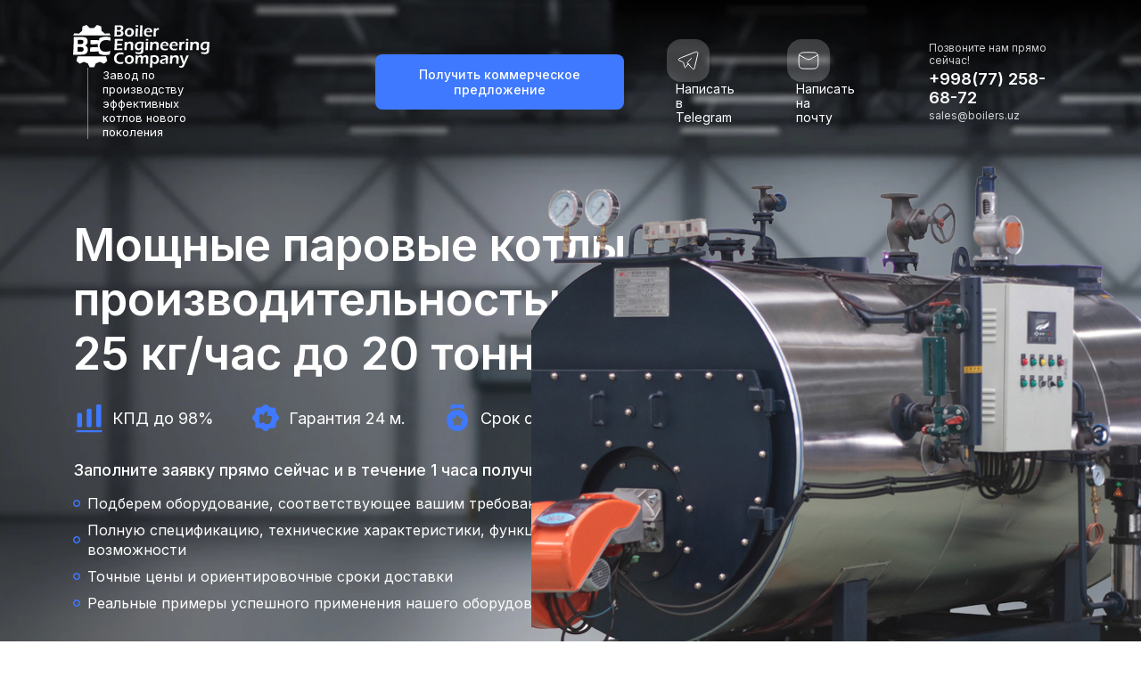

--- FILE ---
content_type: text/html; charset=utf-8
request_url: https://boilers.uz/parovye-kotly
body_size: 89274
content:
<!DOCTYPE html>
<html lang="en">

<head>
	<title>Мощные паровые котлы производительностью от 25 кг/час до 20 тонн/час</title>
    <meta charset="UTF-8" />
    <meta name="viewport" content="width=device-width, initial-scale=1.0" />
    <meta http-equiv="X-UA-Compatible" content="ie=edge" />
    	<link rel="stylesheet" href="/g/css/styles_articles_tpl.css">
<meta name="yandex-verification" content="75998204745514e9" />
<meta name="yandex-verification" content="75998204745514e9" />
<meta name="google-site-verification" content="IC_FQ-SUVDj3MoPJGQDN1U5v0b9-266mZ1T1waf-sSM" />

            <!-- 46b9544ffa2e5e73c3c971fe2ede35a5 -->
            <script src='/shared/s3/js/lang/ru.js'></script>
            <script src='/shared/s3/js/common.min.js'></script>
        <link rel='stylesheet' type='text/css' href='/shared/s3/css/calendar.css' /><link rel="stylesheet" href="/g/libs/lightgallery-proxy-to-hs/lightgallery.proxy.to.hs.min.css" media="all" async>
<script src="/g/libs/lightgallery-proxy-to-hs/lightgallery.proxy.to.hs.stub.min.js"></script>
<script src="/g/libs/lightgallery-proxy-to-hs/lightgallery.proxy.to.hs.js" async></script>
    <link href="https://cdn.jsdelivr.net/npm/bootstrap@5.1.3/dist/css/bootstrap.min.css" rel="stylesheet" integrity="sha384-1BmE4kWBq78iYhFldvKuhfTAU6auU8tT94WrHftjDbrCEXSU1oBoqyl2QvZ6jIW3" crossorigin="anonymous" />
        <script src="/g/libs/jquery/1.10.2/jquery.min.js"></script>
    <script src="https://cdn.jsdelivr.net/npm/bootstrap@5.1.3/dist/js/bootstrap.bundle.min.js" integrity="sha384-ka7Sk0Gln4gmtz2MlQnikT1wXgYsOg+OMhuP+IlRH9sENBO0LRn5q+8nbTov4+1p" crossorigin="anonymous"></script>
    <script src="https://cdn.jsdelivr.net/npm/@popperjs/core@2.10.2/dist/umd/popper.min.js" integrity="sha384-7+zCNj/IqJ95wo16oMtfsKbZ9ccEh31eOz1HGyDuCQ6wgnyJNSYdrPa03rtR1zdB" crossorigin="anonymous"></script>
    <link rel="stylesheet" href="/t/v2428/images/new/css/style.css" />
    <link rel="stylesheet" href="https://cdnjs.cloudflare.com/ajax/libs/fancybox/3.0.47/jquery.fancybox.min.css" />
    <script src="https://cdnjs.cloudflare.com/ajax/libs/fancybox/3.0.47/jquery.fancybox.min.js"></script>
    <script src="/g/s3/misc/form/1.2.0/s3.form.js" type="text/javascript"></script>
    <link rel="stylesheet" href="/t/v2428/images/new/css/site.addons.scss.css">
</head>

<body>
    <header class="header">
        <div class="container">
            <div class="m-flex header-flex">
                <div class="header-logo-item m-flex">
                    <a href="/" class="header-logo-link">
                        <svg width="153" height="48" viewBox="0 0 153 48" fill="none" xmlns="http://www.w3.org/2000/svg">
                            <path d="M14.7134 31.8764L14.7357 31.9054C14.0173 32.4627 13.1957 32.8647 12.3234 33.0901C12.153 33.134 11.9811 33.1714 11.8082 33.2016C11.6359 33.2318 11.4607 33.2554 11.2837 33.2719L11.2775 33.2725L11.2742 33.2361L11.2763 33.2727C10.1301 33.3445 8.9812 33.3899 7.83119 33.4089C7.60138 33.4126 7.37071 33.4154 7.14003 33.4171C6.90984 33.4187 6.67926 33.4194 6.44907 33.419L6.3005 33.4186L0.0364934 33.4187V33.382L0 33.3793L0.0199758 33.1107C0.0878719 32.1919 0.151254 31.2738 0.209739 30.3571C0.268416 29.4372 0.322482 28.5187 0.371651 27.602C0.621628 22.9412 0.751851 18.2748 0.761742 13.608H0.798236V13.5713L7.1456 13.5624H7.14647C7.55106 13.5526 7.95661 13.5439 8.36264 13.5365L8.60436 13.5322L8.88324 13.5277C9.20476 13.5228 9.52254 13.5202 9.83609 13.5202C10.2143 13.5202 10.5922 13.528 10.969 13.543L11.1918 13.5528H11.1921L11.4147 13.5645L11.4352 13.5657C11.6329 13.5768 11.8304 13.5958 12.0265 13.6222C12.0686 13.6278 12.1074 13.6335 12.1423 13.6387L12.2574 13.6571H12.2577L12.2677 13.6587C12.4645 13.6917 12.6605 13.7326 12.8541 13.7811C12.8929 13.7909 12.9309 13.8007 12.9673 13.8104C13.0035 13.8201 13.0413 13.8306 13.0801 13.8415L13.0835 13.8425C13.2509 13.8902 13.4164 13.9458 13.5795 14.0088C13.6149 14.0225 13.6473 14.0353 13.6744 14.0464C13.7041 14.0584 13.7359 14.0719 13.7685 14.0858L13.7692 14.0861L13.7704 14.0867L13.7711 14.087C13.9307 14.1554 14.0867 14.233 14.2384 14.319C14.2701 14.3369 14.2995 14.3541 14.3263 14.3701C14.3576 14.3887 14.3865 14.4063 14.4134 14.4231L14.4144 14.4237C14.5393 14.5016 14.6597 14.5883 14.7742 14.6825C14.7972 14.7015 14.8197 14.7203 14.8402 14.7382C14.8622 14.7571 14.8838 14.7764 14.9048 14.7955L14.9055 14.7963L14.906 14.7967L14.9068 14.7974C15.0154 14.8965 15.1185 15.0022 15.2155 15.1131C15.2357 15.1362 15.2544 15.1583 15.2716 15.1788C15.2914 15.2026 15.3101 15.2256 15.3263 15.2459L15.3268 15.2468L15.3274 15.2475C15.4251 15.3702 15.5157 15.4976 15.5988 15.6287L15.599 15.629L15.6467 15.7061L15.6468 15.7066C15.6634 15.7342 15.6794 15.7608 15.6933 15.785L15.6938 15.7858L15.6625 15.8046L15.6941 15.7862C15.7721 15.9216 15.8434 16.0613 15.9071 16.2044L15.9072 16.2047L15.9433 16.2879L15.9435 16.2882C15.955 16.3154 15.9667 16.3441 15.9782 16.373L15.9788 16.3745C16.038 16.523 16.0895 16.6743 16.1332 16.8273C16.1418 16.8574 16.1502 16.8877 16.158 16.9174C16.1651 16.9444 16.1728 16.9746 16.1809 17.008L16.1814 17.0104C16.1949 17.0663 16.2074 17.121 16.2186 17.174C16.23 17.2286 16.241 17.2839 16.2509 17.3386C16.2612 17.3961 16.2704 17.4506 16.2781 17.5023C16.2861 17.5553 16.2935 17.6107 16.3003 17.6668C16.3095 17.7437 16.3171 17.8201 16.323 17.8957V17.896L16.3264 17.9417L16.3294 17.9875V17.9878L16.33 17.9973C16.3365 18.1084 16.3399 18.2196 16.3399 18.3302C16.3399 18.4233 16.3377 18.5158 16.3338 18.6076V18.6079L16.3312 18.664V18.6643L16.328 18.7203V18.7206L16.3268 18.7386C16.321 18.8306 16.3128 18.9234 16.3026 19.0167V19.017L16.2963 19.0719V19.0721L16.2895 19.127L16.2882 19.1361C16.2798 19.2018 16.27 19.2679 16.2592 19.3339C16.2482 19.4015 16.2363 19.4672 16.2238 19.5303C16.2057 19.6213 16.1851 19.7136 16.162 19.8066V19.8069L16.1485 19.8604L16.1484 19.8607L16.1344 19.9139L16.1336 19.9168C16.0846 20.0992 16.0262 20.2792 15.9588 20.4556C15.9456 20.4905 15.9319 20.5249 15.9184 20.5585C15.9048 20.5923 15.8906 20.6264 15.876 20.6604L15.8751 20.6624C15.8084 20.8182 15.7324 20.9705 15.6481 21.1183C15.6301 21.1495 15.6131 21.1784 15.5978 21.2038C15.5783 21.2361 15.5603 21.2651 15.5456 21.2884L15.5451 21.2892L15.514 21.27L15.5448 21.2897C15.4545 21.4326 15.3557 21.5711 15.2497 21.7043C15.231 21.7278 15.2099 21.754 15.1872 21.7813C15.1674 21.805 15.1461 21.8302 15.1229 21.8569L15.1223 21.8577C15.0177 21.9784 14.9057 22.093 14.7876 22.2009C14.7653 22.2213 14.7418 22.2422 14.718 22.263C14.6949 22.2831 14.6712 22.3033 14.6473 22.3232L14.6466 22.3239L14.6229 22.2961L14.6462 22.3242C14.5238 22.4265 14.3971 22.5247 14.2675 22.6184L14.2673 22.6186L14.1916 22.6724L14.1912 22.6727L14.1148 22.7255L14.1143 22.7259L14.1134 22.7265C14.0092 22.7975 13.902 22.8637 13.7927 22.9247L13.7924 22.9248L13.7284 22.9598L13.7279 22.9601L13.6632 22.994L13.6627 22.9943L13.6618 22.9948L13.6615 22.9949C13.5633 23.0454 13.4599 23.0856 13.354 23.1146C14.3084 23.3938 15.1303 23.9859 15.6974 24.7805C15.8128 24.9421 15.918 25.113 16.0119 25.2918C16.1055 25.4699 16.1875 25.6557 16.2568 25.8481L16.257 25.8485L16.2576 25.8504L16.2578 25.8507C16.8152 27.3905 16.6596 29.064 15.8978 30.4461C15.7495 30.7152 15.5781 30.9733 15.385 31.2167C15.192 31.4599 14.9764 31.6896 14.7393 31.9022L14.7376 31.9037L14.7134 31.8764Z" fill="white" />
                            <path d="M7.81554 30.0788H4.9058V30.0421L4.86931 30.0408L5.0682 24.8907L5.10469 24.892V24.8553H8.38127C8.65689 24.8553 8.93299 24.8638 9.20861 24.8806C9.26469 24.8841 9.31914 24.8879 9.37119 24.8916C9.42699 24.8957 9.48106 24.9001 9.53349 24.9045L9.54597 24.9057H9.54703C9.93895 24.93 10.3192 25.039 10.6628 25.2224C10.7299 25.2584 10.7959 25.2972 10.8598 25.3386C10.9241 25.3801 10.9869 25.4248 11.0476 25.4717L11.0478 25.4719L11.0551 25.4777C11.3868 25.7399 11.629 26.0942 11.7553 26.4908C11.7801 26.5688 11.8006 26.6481 11.816 26.7277C11.8316 26.8079 11.8427 26.8897 11.849 26.9722L11.8495 26.9803C11.904 27.493 11.8234 28.0077 11.6207 28.4743C11.5811 28.5657 11.5368 28.6549 11.4884 28.7415C11.4398 28.8283 11.3864 28.9132 11.3287 28.9954L11.3257 28.9998L11.2956 28.9789L11.3252 29.0003C11.174 29.2108 10.9819 29.3871 10.7619 29.5189C10.7188 29.5447 10.6749 29.5688 10.6301 29.591C10.5855 29.6131 10.5396 29.6337 10.4926 29.6525L10.4911 29.653C10.1083 29.8281 9.70386 29.9478 9.29004 30.0091C9.21053 30.021 9.12832 30.0308 9.04458 30.0385C8.9618 30.0461 8.87912 30.0516 8.79739 30.0545L8.78001 30.0551H8.77943C8.64998 30.0614 8.51927 30.0666 8.3878 30.0704L8.30963 30.0725C8.15329 30.0764 7.99608 30.0785 7.83907 30.0787L7.81554 30.0788Z" fill="black" />
                            <path d="M5.42842 16.8713V16.8347H8.53723C8.7777 16.8347 9.01884 16.8415 9.2597 16.8552L9.40173 16.864H9.40221L9.54405 16.8745H9.54434L9.55836 16.8757H9.55865C9.81295 16.8947 10.0645 16.9442 10.3068 17.0227C10.3537 17.0377 10.401 17.0544 10.4482 17.0721C10.4959 17.0899 10.5426 17.1088 10.5875 17.1281L10.5947 17.1313L10.5803 17.1649L10.595 17.1313C10.9549 17.2908 11.2441 17.5682 11.4205 17.911C11.4548 17.9782 11.4851 18.0475 11.5103 18.1185C11.5356 18.1894 11.5565 18.263 11.5725 18.3385L11.573 18.3408L11.5731 18.3412C11.6462 18.6627 11.6588 18.9943 11.6115 19.318C11.6009 19.3897 11.5873 19.4615 11.5709 19.5327C11.5562 19.5963 11.5387 19.6602 11.5189 19.7239L11.5151 19.736L11.5147 19.7371C11.3965 20.158 11.1652 20.535 10.8505 20.8284C10.7893 20.8855 10.7245 20.9397 10.6573 20.9902C10.5901 21.0407 10.5196 21.0879 10.4463 21.1313L10.4461 21.1315L10.4443 21.1326L10.4259 21.1009L10.4426 21.1335C10.1892 21.2653 9.92175 21.3682 9.64594 21.4398C9.59159 21.4538 9.53723 21.4668 9.48365 21.4781C9.42939 21.4896 9.37455 21.5002 9.31962 21.5094L9.31655 21.5098L9.31616 21.5099C9.16731 21.5371 9.01731 21.5569 8.86759 21.5685C8.83945 21.5707 8.80882 21.5729 8.77722 21.5747C8.74851 21.5763 8.71806 21.5779 8.68676 21.579L8.66947 21.5796C8.18863 21.5959 7.70692 21.6042 7.22512 21.6042L5.2473 21.6043V21.5676L5.21081 21.5663L5.39193 16.87L5.42842 16.8713Z" fill="black" />
                            <path d="M41.1371 33.1762L41.1434 33.2124C40.389 33.3466 39.6304 33.4583 38.8691 33.547C38.7232 33.564 38.5748 33.5806 38.4239 33.5963C38.2781 33.6115 38.1295 33.6263 37.9781 33.6403L37.9726 33.6409H37.9718C37.1447 33.7322 36.3127 33.7697 35.4816 33.7528C35.2943 33.749 35.1077 33.7424 34.9223 33.7332C34.7343 33.7239 34.5478 33.7118 34.3635 33.6973C34.181 33.6829 33.9961 33.6654 33.8094 33.6452C32.7487 33.5306 31.7096 33.274 30.72 32.8841C30.5268 32.8079 30.3358 32.7269 30.1479 32.6412C29.9594 32.5555 29.7726 32.4643 29.588 32.3684L29.5836 32.3661L29.583 32.3659C29.3538 32.251 29.1287 32.1248 28.9092 31.9882C28.8648 31.9607 28.8222 31.9337 28.7821 31.9077L28.7819 31.9075C28.7384 31.8792 28.6962 31.8514 28.6564 31.8246L28.656 31.8243L28.6756 31.7935L28.6391 31.7914C28.6771 31.1089 28.7219 30.428 28.7732 29.749C27.1203 29.8228 25.4655 29.8748 23.81 29.9042C22.6977 29.9241 21.585 29.9339 20.4723 29.9337C20.0169 29.9337 19.5611 29.9318 19.1056 29.9284L19.0327 29.9278L19.033 29.8912L18.9965 29.8897L19.2037 25.2077L19.2402 25.2092L19.2391 25.1726C21.2274 25.1081 23.2174 25.0834 25.2071 25.0989C25.601 25.1019 25.9951 25.1067 26.3884 25.1127C26.7825 25.119 27.1767 25.1268 27.5698 25.1361L27.683 25.1388C27.7386 23.9428 27.8089 22.749 27.8942 21.5581C25.9008 21.6251 23.9057 21.6543 21.911 21.6453C21.5165 21.6436 21.1218 21.6402 20.7278 21.6356C20.3333 21.6309 19.9388 21.6245 19.5447 21.6169L19.4609 21.6153L19.4615 21.5786L19.425 21.5769L19.6324 17.1566L19.6689 17.1583L19.668 17.1217C21.9611 17.0585 24.256 17.0537 26.5494 17.1075C26.9994 17.118 27.4487 17.1309 27.897 17.1458C28.347 17.1608 28.7964 17.1782 29.2443 17.1976L29.2787 17.1992L29.3873 15.1304L29.4238 15.1323L29.4045 15.1013C30.1678 14.6214 30.9853 14.2373 31.8379 13.957C32.0025 13.9028 32.1699 13.8521 32.3398 13.8051C32.509 13.7583 32.679 13.7153 32.8492 13.6768L32.8516 13.6763H32.8519C34.2592 13.3525 35.6993 13.2056 37.1387 13.2379C37.4203 13.2442 37.7008 13.2573 37.9797 13.277C38.2593 13.2969 38.5393 13.3237 38.819 13.3572L38.8292 13.3585H38.8295C39.5523 13.4367 40.2727 13.5363 40.9893 13.6567C41.1272 13.6799 41.2668 13.7042 41.4078 13.7296C41.5502 13.7551 41.6896 13.7811 41.8255 13.807L41.8305 13.808L41.8241 13.844L41.8605 13.8428L41.8611 13.8591C41.8674 14.0352 41.8742 14.2131 41.8812 14.3916C41.8882 14.5685 41.8958 14.7462 41.9037 14.9242C41.944 15.8315 41.9948 16.74 42.0558 17.6491L42.0193 17.6515L42.0116 17.6873L42.0081 17.6866C41.8719 17.6563 41.7326 17.6258 41.5913 17.5955C41.4477 17.5648 41.3084 17.5355 41.174 17.5079C40.4591 17.3611 39.7409 17.2292 39.0201 17.1126L39.0259 17.0765L39.0195 17.1126L39.0073 17.1103C38.7974 17.0722 38.586 17.0406 38.3739 17.0159C38.1623 16.9913 37.9498 16.9732 37.7375 16.962C36.6477 16.9047 35.553 17.0251 34.4969 17.3212L34.4949 17.3217C34.1962 17.4066 33.9064 17.513 33.6279 17.6386C33.3496 17.764 33.0819 17.9092 32.8266 18.072C31.5152 18.9088 30.5362 20.2146 30.1159 21.7604L30.0807 21.7507L30.1159 21.7608L30.1015 21.8113C30.0477 22.0024 30.0013 22.1946 29.9626 22.3867C29.924 22.5786 29.8924 22.773 29.8681 22.9691C29.7454 23.9595 29.8126 24.9687 30.0706 25.9406L30.0712 25.9428C30.1385 26.199 30.2241 26.4477 30.3262 26.6872C30.4284 26.9268 30.5474 27.1574 30.6812 27.377C31.3706 28.5075 32.4634 29.3601 33.7677 29.7373L33.7812 29.7408C33.9933 29.7977 34.2057 29.8478 34.4172 29.8906C34.6293 29.9335 34.8439 29.97 35.0599 29.9998C36.1627 30.1523 37.2859 30.1281 38.3861 29.9255L38.3927 29.9616L38.3871 29.9254L38.3907 29.9249C38.5428 29.9011 38.699 29.8752 38.8582 29.8482C39.0142 29.8216 39.17 29.7938 39.3246 29.7653C40.1214 29.6182 40.9139 29.4435 41.7003 29.2417L41.7093 29.2772L41.7453 29.2828L41.7446 29.2872C41.7147 29.4741 41.686 29.6555 41.6584 29.8319C41.6352 29.9804 41.6066 30.1656 41.5744 30.3769C41.4313 31.3139 41.2975 32.2488 41.1733 33.181L41.1371 33.1762Z" fill="white" />
                            <path d="M36.9551 35.2176L36.9905 35.2085L38.3348 40.3918L38.2994 40.4009L38.3228 40.4291L34.6445 43.526L34.621 43.4978L34.6059 43.5311L30.0811 41.4538L25.5971 43.0913L23.4617 47.6009L23.4286 47.5853V47.622H18.627V47.5853L18.594 47.6009L16.4587 43.0913L11.9747 41.4538L7.44993 43.5311L7.43476 43.4978L7.41133 43.526L3.73294 40.4291L3.75637 40.4009L3.72103 40.3918L5.06531 35.2085L5.10066 35.2176V35.1809H36.9551V35.2176Z" fill="white" />
                            <path d="M23.4139 3.51309L26.9576 0.00828564L26.9832 0.0343988L26.9955 0L31.5077 1.64785L31.4953 1.68225L31.5316 1.67878L32.001 6.64922L35.6564 9.72686L40.6165 9.32764L40.6194 9.36426L40.651 9.34585L42.0372 11.7548L42.0056 11.7733V11.81H0.0502289V11.7733L0.0186334 11.7548L1.40479 9.34585L1.43638 9.36426L1.43927 9.32764L6.39942 9.72686L10.0548 6.64922L10.5242 1.67878L10.5605 1.68225L10.5481 1.64785L15.0602 0L15.0726 0.0343988L15.0982 0.00828564L18.6418 3.51309H23.4139Z" fill="white" />
                            <path d="M70.2879 0.653796C70.2879 0.98853 70.2758 1.46933 70.2515 2.0962C70.761 2.08402 71.2099 2.07794 71.5981 2.07794C71.9863 2.07794 72.4109 2.08402 72.8718 2.0962L72.9173 0.882023C72.9234 0.687269 72.9355 0.513816 72.9537 0.361664C72.5473 0.373836 72.1076 0.379922 71.6345 0.379922C71.2887 0.379922 70.8399 0.373836 70.2879 0.361664V0.653796Z" fill="white" />
                            <path d="M69.9513 10.6776C69.9149 11.2923 69.8512 12.0561 69.7602 12.969C70.3971 12.9568 70.8733 12.9507 71.1887 12.9507C71.5223 12.9507 71.965 12.9568 72.517 12.969C72.517 12.2447 72.5291 11.2618 72.5534 10.0203C72.5777 8.77871 72.6141 7.67713 72.6626 6.71553C72.7172 5.75393 72.7869 4.74364 72.8718 3.68466C72.2592 3.69683 71.8164 3.70292 71.5435 3.70292C71.2463 3.70292 70.8005 3.69683 70.2061 3.68466C70.1879 4.82884 70.1545 6.03693 70.106 7.30892C70.0635 8.58091 70.012 9.70379 69.9513 10.6776Z" fill="white" />
                            <path fill-rule="evenodd" clip-rule="evenodd" d="M46.2322 12.969C46.3474 11.6787 46.4263 10.6228 46.4687 9.80117C46.5112 8.97955 46.5658 7.57671 46.6325 5.59265C46.6992 3.60859 46.7326 2.2453 46.7326 1.5028C46.7326 1.27762 46.7296 0.945927 46.7235 0.50773C47.4878 0.519902 48.1216 0.525988 48.625 0.525988C49.1345 0.525988 49.7623 0.516859 50.5084 0.498601C51.2544 0.480342 51.8701 0.471213 52.3553 0.471213C53.0346 0.471213 53.5441 0.501644 53.8838 0.562504C54.2295 0.617279 54.5359 0.702484 54.8027 0.81812C55.0696 0.933755 55.294 1.07678 55.476 1.24719C55.658 1.41151 55.8126 1.60931 55.94 1.84058C56.0735 2.06577 56.1705 2.31225 56.2312 2.58004C56.2979 2.84174 56.3312 3.10953 56.3312 3.3834C56.3312 3.72422 56.2888 4.04983 56.2039 4.36022C56.125 4.66452 56.0067 4.94144 55.849 5.19097C55.6974 5.43441 55.5185 5.64438 55.3122 5.82088C55.106 5.99129 54.9089 6.12518 54.7209 6.22256C54.5328 6.31993 54.2811 6.4234 53.9657 6.53295C54.2508 6.59381 54.4782 6.65467 54.6481 6.71553C54.8179 6.7703 54.9999 6.85855 55.194 6.98027C55.3881 7.09591 55.57 7.24806 55.7399 7.43673C55.9158 7.61931 56.0553 7.81407 56.1584 8.02099C56.2615 8.22792 56.3403 8.45919 56.3949 8.7148C56.4556 8.96433 56.4859 9.22604 56.4859 9.49991C56.4859 10.0842 56.3585 10.6197 56.1038 11.1066C55.8551 11.5935 55.5094 11.98 55.0666 12.266C54.6238 12.546 54.1264 12.7347 53.5745 12.832C53.0286 12.9233 51.864 12.969 50.0808 12.969L47.879 12.9598L46.2322 12.969ZM49.2073 5.67481H50.6721C51.2969 5.67481 51.7154 5.65959 51.9277 5.62916C52.1461 5.59873 52.3735 5.54092 52.6101 5.45571C52.8466 5.36442 53.0468 5.22748 53.2105 5.0449C53.3743 4.85623 53.4926 4.65235 53.5654 4.43325C53.6442 4.20806 53.6837 3.97984 53.6837 3.74857C53.6837 3.52338 53.6412 3.31037 53.5563 3.10953C53.4774 2.90869 53.3531 2.74436 53.1832 2.61656C53.0134 2.48266 52.8072 2.38833 52.5646 2.33355C52.328 2.27269 51.9792 2.24226 51.5183 2.24226H49.3347L49.2073 5.67481ZM48.989 11.1797H51.0543C51.4728 11.1797 51.7973 11.1645 52.0278 11.134C52.2643 11.0975 52.4888 11.0366 52.701 10.9514C52.9133 10.8662 53.0801 10.7749 53.2014 10.6776C53.3228 10.5802 53.4289 10.4554 53.5199 10.3033C53.6169 10.1511 53.6928 9.98071 53.7473 9.79204C53.8019 9.59729 53.8292 9.39645 53.8292 9.18952C53.8292 8.90956 53.7807 8.66307 53.6837 8.45006C53.5866 8.23705 53.441 8.05447 53.2469 7.90231C53.0589 7.74408 52.8375 7.63148 52.5828 7.56454C52.328 7.4915 51.9398 7.45499 51.4182 7.45499H49.1254L48.989 11.1797Z" fill="white" />
                            <path fill-rule="evenodd" clip-rule="evenodd" d="M63.2186 3.46556C63.9161 3.46556 64.5833 3.57207 65.2202 3.78508C65.8632 3.99201 66.406 4.3024 66.8488 4.71625C67.2977 5.12402 67.6343 5.62612 67.8587 6.22256C68.0831 6.81291 68.1953 7.43673 68.1953 8.09403C68.1953 8.78784 68.0771 9.45731 67.8405 10.1024C67.604 10.7476 67.2613 11.3075 66.8124 11.7822C66.3636 12.2508 65.8025 12.6038 65.1292 12.8412C64.462 13.0724 63.7493 13.1881 62.9911 13.1881C62.2876 13.1881 61.6173 13.0846 60.9804 12.8777C60.3496 12.6647 59.8098 12.3482 59.361 11.9283C58.9121 11.5083 58.5694 10.9971 58.3329 10.3946C58.1024 9.79204 57.9871 9.16213 57.9871 8.50484C57.9871 7.83537 58.0933 7.19633 58.3056 6.58772C58.5179 5.97911 58.8484 5.43745 59.2973 4.96274C59.7522 4.48802 60.3314 4.11982 61.035 3.85812C61.7386 3.59641 62.4665 3.46556 63.2186 3.46556ZM63.2186 5.34616C62.6909 5.34616 62.2178 5.47701 61.7993 5.73871C61.3868 5.99433 61.0775 6.37775 60.8713 6.88898C60.6711 7.40021 60.571 7.95709 60.571 8.55961C60.571 9.0891 60.6529 9.56077 60.8167 9.97462C60.9865 10.3885 61.2595 10.7232 61.6355 10.9788C62.0176 11.2344 62.4695 11.3622 62.9911 11.3622C63.5249 11.3622 63.992 11.2314 64.3923 10.9697C64.7987 10.7019 65.1019 10.3124 65.3021 9.80117C65.5083 9.28385 65.6114 8.7148 65.6114 8.09403C65.6114 7.58888 65.5326 7.12938 65.3749 6.71553C65.2172 6.30168 64.9503 5.96998 64.5742 5.72045C64.2043 5.47093 63.7524 5.34616 63.2186 5.34616Z" fill="white" />
                            <path d="M74.737 12.969C74.828 11.9404 74.9371 10.0933 75.0645 7.4276C75.198 4.75581 75.2798 2.44919 75.3102 0.50773C75.941 0.519902 76.3898 0.525988 76.6567 0.525988C77.0146 0.525988 77.4513 0.519902 77.9669 0.50773L77.7485 3.83986L77.4301 11.271L77.3937 12.969C76.8963 12.9568 76.4747 12.9507 76.129 12.9507C76.0138 12.9507 75.5498 12.9568 74.737 12.969Z" fill="white" />
                            <path fill-rule="evenodd" clip-rule="evenodd" d="M87.6019 12.832C87.7475 11.9009 87.8597 11.2557 87.9385 10.8967C87.2653 11.1158 86.683 11.271 86.1917 11.3622C85.7064 11.4535 85.2545 11.4992 84.836 11.4992C84.4782 11.4992 84.1142 11.4444 83.7442 11.3349C83.3742 11.2192 83.0558 11.0427 82.7889 10.8054C82.522 10.568 82.3188 10.2789 82.1793 9.93811C82.0398 9.59729 81.9701 9.22299 81.9701 8.81522C81.9701 8.68133 81.9761 8.50179 81.9883 8.27661L88.6573 8.26748C88.7179 7.96317 88.7483 7.668 88.7483 7.38195C88.7483 6.77335 88.6452 6.22256 88.4389 5.72958C88.2388 5.23053 87.9476 4.8045 87.5655 4.45151C87.1894 4.09852 86.7224 3.84594 86.1644 3.69379C85.6063 3.53555 85.018 3.45643 84.3993 3.45643C83.7442 3.45643 83.1165 3.55077 82.516 3.73944C81.9155 3.92202 81.3787 4.23849 80.9056 4.68886C80.4385 5.13315 80.0746 5.70828 79.8138 6.41427C79.553 7.11417 79.4226 7.83841 79.4226 8.587C79.4226 9.26255 79.5348 9.90768 79.7592 10.5224C79.9836 11.1371 80.3324 11.6574 80.8055 12.0834C81.2786 12.5034 81.8275 12.7925 82.4523 12.9507C83.0831 13.109 83.7958 13.1881 84.5904 13.1881C85.0453 13.1881 85.4972 13.1637 85.946 13.115C86.3949 13.0664 86.9468 12.972 87.6019 12.832ZM86.319 7.21763L82.0611 7.2085C82.1217 6.91637 82.1824 6.6851 82.243 6.51469C82.3037 6.33819 82.3947 6.15561 82.516 5.96694C82.6433 5.77827 82.8071 5.60786 83.0073 5.45571C83.2074 5.30356 83.4258 5.18792 83.6623 5.1088C83.905 5.02969 84.1537 4.99013 84.4084 4.99013C84.6268 4.99013 84.83 5.01447 85.018 5.06316C85.2121 5.11185 85.3819 5.18184 85.5275 5.27313C85.6731 5.36442 85.8004 5.48005 85.9096 5.62003C86.0188 5.75393 86.1037 5.91217 86.1644 6.09475C86.2311 6.27125 86.2735 6.42948 86.2917 6.56946C86.3099 6.70944 86.319 6.9255 86.319 7.21763Z" fill="white" />
                            <path d="M90.113 12.969L90.3769 8.63264L90.4496 6.11301C90.4618 5.59569 90.4678 5.07533 90.4678 4.55193C90.4678 4.46064 90.4618 4.17155 90.4496 3.68466C91.0137 3.69683 91.4292 3.70292 91.6961 3.70292C92.0054 3.70292 92.4149 3.69683 92.9244 3.68466L92.8789 4.97187C93.1094 4.64322 93.3065 4.39978 93.4703 4.24154C93.634 4.07721 93.816 3.93723 94.0161 3.8216C94.2224 3.70596 94.4498 3.61772 94.6985 3.55685C94.9472 3.49599 95.202 3.46556 95.4628 3.46556C95.7054 3.46556 95.9541 3.49599 96.2088 3.55685C96.2088 4.12286 96.2361 4.84102 96.2907 5.71133C95.9328 5.61395 95.6083 5.56526 95.3172 5.56526C94.9654 5.56526 94.653 5.62004 94.3801 5.72958C94.1132 5.83305 93.8706 5.99433 93.6522 6.21343C93.4399 6.42644 93.264 6.69118 93.1245 7.00766C93.0093 7.26328 92.9244 7.59497 92.8698 8.00273C92.8212 8.31921 92.7788 8.86087 92.7424 9.62772C92.7121 10.3946 92.6969 11.1492 92.6969 11.8917C92.6969 12.1778 92.706 12.5369 92.7242 12.969C92.2632 12.9568 91.8417 12.9507 91.4595 12.9507C91.0835 12.9507 90.6346 12.9568 90.113 12.969Z" fill="white" />
                            <path d="M81.6607 15.9509C81.6607 16.2857 81.6486 16.7665 81.6243 17.3933C82.1338 17.3812 82.5827 17.3751 82.9709 17.3751C83.3591 17.3751 83.7837 17.3812 84.2446 17.3933L84.2901 16.1792C84.2962 15.9844 84.3083 15.811 84.3265 15.6588C83.9201 15.671 83.4804 15.6771 83.0073 15.6771C82.6615 15.6771 82.2127 15.671 81.6607 15.6588V15.9509Z" fill="white" />
                            <path d="M81.3241 25.9747C81.2877 26.5894 81.224 27.3532 81.133 28.2661C81.7699 28.2539 82.2461 28.2479 82.5615 28.2479C82.8951 28.2479 83.3378 28.2539 83.8898 28.2661C83.8898 27.5419 83.9019 26.559 83.9262 25.3174C83.9505 24.0758 83.9868 22.9743 84.0354 22.0127C84.09 21.0511 84.1597 20.0408 84.2446 18.9818C83.632 18.994 83.1892 19.0001 82.9163 19.0001C82.6191 19.0001 82.1733 18.994 81.5788 18.9818C81.5607 20.126 81.5273 21.3341 81.4788 22.6061C81.4363 23.8781 81.3848 25.0009 81.3241 25.9747Z" fill="white" />
                            <path d="M46.4687 24.7697L46.2049 28.2661L48.0064 28.257L50.9997 28.2479C52.2674 28.2479 53.6897 28.2539 55.2667 28.2661C55.291 27.6392 55.3335 26.9728 55.3941 26.2668L54.0749 26.3307L52.1006 26.3673C51.0573 26.3794 50.3901 26.3855 50.0989 26.3855L49.0981 26.3764L49.2437 22.9621C50.3112 22.9256 51.2029 22.9073 51.9186 22.9073C52.1551 22.9073 53.0832 22.9165 54.7027 22.9347C54.739 22.1618 54.7815 21.4984 54.83 20.9446C53.4471 20.9811 52.4645 20.9993 51.8822 20.9993C51.0391 20.9993 50.2021 20.9902 49.3711 20.972L49.5167 17.7311C50.0747 17.7129 50.4902 17.7037 50.7631 17.7037C51.0421 17.6976 51.6547 17.6946 52.601 17.6946C53.0377 17.6946 53.4653 17.6976 53.8838 17.7037C54.3023 17.7098 54.6299 17.7189 54.8664 17.7311L55.7308 17.7768L55.8399 15.8049L53.2105 15.814L51.4637 15.8231C49.8381 15.8231 48.2763 15.817 46.7781 15.8049V17.0464L46.6598 20.7255L46.4687 24.7697Z" fill="white" />
                            <path d="M57.7233 23.6103C57.6323 25.3326 57.517 26.8846 57.3775 28.2661C57.9234 28.2539 58.3874 28.2479 58.7696 28.2479C59.1456 28.2479 59.5672 28.2539 60.0342 28.2661C60.0706 26.8055 60.1191 25.64 60.1798 24.7697C60.2465 23.7898 60.3496 23.0869 60.4891 22.6608C60.6226 22.2592 60.8106 21.9214 61.0532 21.6475C61.2837 21.3797 61.5567 21.1758 61.8721 21.0359C62.1875 20.8959 62.5271 20.8259 62.8911 20.8259C63.2611 20.8259 63.6038 20.902 63.9192 21.0541C64.2406 21.2063 64.4772 21.4284 64.6288 21.7205C64.7805 22.0127 64.8563 22.3991 64.8563 22.8799C64.8563 23.306 64.8199 24.1793 64.7471 25.5C64.6743 26.8146 64.6137 27.7366 64.5651 28.2661C65.0322 28.2539 65.4962 28.2479 65.9572 28.2479C66.2968 28.2479 66.7063 28.2539 67.1854 28.2661C67.1915 27.6392 67.2067 27.0489 67.2309 26.4951L67.422 22.5056C67.4402 22.1466 67.4493 21.8849 67.4493 21.7205C67.4493 21.3249 67.4008 20.9506 67.3037 20.5977C67.2067 20.2447 67.0065 19.9191 66.7032 19.6208C66.4 19.3226 65.9996 19.1066 65.5023 18.9727C65.011 18.8327 64.4954 18.7627 63.9556 18.7627C63.6159 18.7627 63.2884 18.7901 62.973 18.8449C62.6636 18.8996 62.3816 18.9727 62.1268 19.064C61.8781 19.1553 61.6416 19.277 61.4172 19.4291C61.1988 19.5813 61.0168 19.7365 60.8713 19.8947C60.7318 20.053 60.568 20.266 60.38 20.5338L60.48 18.9818C60.0373 18.994 59.6187 19.0001 59.2245 19.0001C58.8909 19.0001 58.4451 18.994 57.887 18.9818C57.8749 20.3451 57.8203 21.8879 57.7233 23.6103Z" fill="white" />
                            <path fill-rule="evenodd" clip-rule="evenodd" d="M70.0332 30.2015C71.3979 30.6519 72.5807 30.877 73.5815 30.877C73.9636 30.877 74.3245 30.8284 74.6642 30.731C75.0039 30.6397 75.2889 30.5027 75.5194 30.3202C75.7499 30.1437 75.9288 29.9002 76.0562 29.5898C76.1836 29.2855 76.2685 28.9295 76.311 28.5217C76.3534 28.12 76.3868 27.5084 76.4111 26.6868C76.1745 27.0093 75.9622 27.2619 75.7742 27.4445C75.5861 27.621 75.3587 27.7823 75.0918 27.9283C74.831 28.0683 74.5247 28.1809 74.1729 28.2661C73.8211 28.3574 73.4511 28.4031 73.0629 28.4031C72.5291 28.4031 72.0227 28.3209 71.5435 28.1566C71.0643 27.9862 70.6367 27.7214 70.2606 27.3623C69.8906 27.0033 69.6086 26.5529 69.4145 26.0112C69.2204 25.4635 69.1234 24.8944 69.1234 24.3041C69.1234 23.4581 69.2811 22.6578 69.5965 21.9031C69.9179 21.1484 70.385 20.5277 70.9976 20.0408C71.6163 19.5539 72.2744 19.2192 72.9719 19.0366C73.6755 18.854 74.4549 18.7627 75.3102 18.7627C75.7833 18.7627 76.3201 18.7931 76.9206 18.854C77.521 18.9088 78.3156 19.0244 79.3043 19.2009L79.095 22.0948L78.904 25.7191L78.8312 28.9964C78.813 29.3677 78.7675 29.7237 78.6947 30.0645C78.6219 30.4115 78.5067 30.7218 78.349 30.9957C78.1913 31.2757 77.9911 31.5222 77.7485 31.7352C77.5059 31.9482 77.2299 32.1186 76.9206 32.2464C76.6173 32.3803 76.2382 32.4899 75.7833 32.5751C75.3344 32.6603 74.8522 32.7029 74.3367 32.7029C73.7847 32.7029 73.1569 32.6663 72.4533 32.5933C71.7497 32.5203 70.9824 32.3833 70.1515 32.1825L70.0332 30.2015ZM76.6749 20.8076C76.1472 20.6981 75.6589 20.6433 75.2101 20.6433C74.4216 20.6433 73.7695 20.7894 73.254 21.0815C72.7384 21.3675 72.3411 21.7875 72.0621 22.3413C71.7831 22.8952 71.6436 23.4825 71.6436 24.1032C71.6436 24.5597 71.7285 24.9857 71.8983 25.3813C72.0682 25.7708 72.332 26.066 72.6899 26.2668C73.0538 26.4677 73.4541 26.5681 73.8908 26.5681C74.2002 26.5681 74.4883 26.5194 74.7552 26.422C75.0281 26.3247 75.2738 26.1755 75.4921 25.9747C75.7105 25.7739 75.9016 25.5243 76.0653 25.2261C76.2352 24.9279 76.3534 24.5932 76.4202 24.2219C76.4929 23.8446 76.5475 23.3759 76.5839 22.816C76.6203 22.25 76.6506 21.5806 76.6749 20.8076Z" fill="white" />
                            <path d="M86.037 28.2661C86.1765 26.8846 86.2917 25.3326 86.3827 23.6103C86.4798 21.8879 86.5344 20.3451 86.5465 18.9818C87.1045 18.994 87.5503 19.0001 87.8839 19.0001C88.2782 19.0001 88.6967 18.994 89.1395 18.9818L89.0394 20.5338C89.2274 20.266 89.3912 20.053 89.5307 19.8947C89.6763 19.7365 89.8582 19.5813 90.0766 19.4291C90.301 19.277 90.5376 19.1553 90.7863 19.064C91.041 18.9727 91.3231 18.8996 91.6324 18.8449C91.9478 18.7901 92.2753 18.7627 92.615 18.7627C93.1548 18.7627 93.6704 18.8327 94.1617 18.9727C94.6591 19.1066 95.0594 19.3226 95.3627 19.6208C95.666 19.9191 95.8661 20.2447 95.9632 20.5977C96.0602 20.9506 96.1087 21.3249 96.1087 21.7205C96.1087 21.8849 96.0996 22.1466 96.0814 22.5056L95.8904 26.4951C95.8661 27.0489 95.851 27.6392 95.8449 28.2661C95.3657 28.2539 94.9563 28.2479 94.6166 28.2479C94.1557 28.2479 93.6916 28.2539 93.2246 28.2661C93.2731 27.7366 93.3338 26.8146 93.4066 25.5C93.4793 24.1793 93.5157 23.306 93.5157 22.8799C93.5157 22.3991 93.4399 22.0127 93.2883 21.7205C93.1366 21.4284 92.9001 21.2063 92.5786 21.0541C92.2632 20.902 91.9205 20.8259 91.5505 20.8259C91.1866 20.8259 90.8469 20.8959 90.5315 21.0359C90.2161 21.1758 89.9432 21.3797 89.7127 21.6475C89.4701 21.9214 89.282 22.2592 89.1486 22.6608C89.0091 23.0869 88.906 23.7898 88.8392 24.7697C88.7786 25.64 88.7301 26.8055 88.6937 28.2661C88.2266 28.2539 87.8051 28.2479 87.429 28.2479C87.0469 28.2479 86.5829 28.2539 86.037 28.2661Z" fill="white" />
                            <path fill-rule="evenodd" clip-rule="evenodd" d="M105.962 28.1292C106.108 27.198 106.22 26.5529 106.299 26.1938C105.625 26.4129 105.043 26.5681 104.552 26.6594C104.067 26.7507 103.615 26.7963 103.196 26.7963C102.838 26.7963 102.474 26.7416 102.104 26.632C101.734 26.5164 101.416 26.3399 101.149 26.1025C100.882 25.8652 100.679 25.5761 100.54 25.2352C100.4 24.8944 100.33 24.5201 100.33 24.1124C100.33 23.9785 100.336 23.7989 100.349 23.5737L107.018 23.5646C107.078 23.2603 107.109 22.9651 107.109 22.6791C107.109 22.0705 107.005 21.5197 106.799 21.0267C106.599 20.5277 106.308 20.1016 105.926 19.7486C105.55 19.3957 105.083 19.1431 104.525 18.9909C103.967 18.8327 103.378 18.7536 102.76 18.7536C102.104 18.7536 101.477 18.8479 100.876 19.0366C100.276 19.2192 99.7389 19.5356 99.2658 19.986C98.7988 20.4303 98.4349 21.0054 98.174 21.7114C97.9132 22.4113 97.7828 23.1356 97.7828 23.8841C97.7828 24.5597 97.895 25.2048 98.1194 25.8195C98.3439 26.4342 98.6926 26.9546 99.1657 27.3806C99.6389 27.8005 100.188 28.0896 100.813 28.2479C101.443 28.4061 102.156 28.4852 102.951 28.4852C103.406 28.4852 103.857 28.4609 104.306 28.4122C104.755 28.3635 105.307 28.2692 105.962 28.1292ZM104.679 22.5148L100.421 22.5056C100.482 22.2135 100.543 21.9822 100.603 21.8118C100.664 21.6353 100.755 21.4527 100.876 21.2641C101.004 21.0754 101.167 20.905 101.368 20.7529C101.568 20.6007 101.786 20.4851 102.023 20.4059C102.265 20.3268 102.514 20.2873 102.769 20.2873C102.987 20.2873 103.19 20.3116 103.378 20.3603C103.572 20.409 103.742 20.479 103.888 20.5703C104.033 20.6616 104.161 20.7772 104.27 20.9172C104.379 21.0511 104.464 21.2093 104.525 21.3919C104.591 21.5684 104.634 21.7266 104.652 21.8666C104.67 22.0066 104.679 22.2226 104.679 22.5148Z" fill="white" />
                            <path fill-rule="evenodd" clip-rule="evenodd" d="M116.744 26.1938C116.665 26.5529 116.552 27.198 116.407 28.1292C115.752 28.2692 115.2 28.3635 114.751 28.4122C114.302 28.4609 113.85 28.4852 113.395 28.4852C112.601 28.4852 111.888 28.4061 111.257 28.2479C110.633 28.0896 110.084 27.8005 109.611 27.3806C109.137 26.9546 108.789 26.4342 108.564 25.8195C108.34 25.2048 108.228 24.5597 108.228 23.8841C108.228 23.1356 108.358 22.4113 108.619 21.7114C108.88 21.0054 109.244 20.4303 109.711 19.986C110.184 19.5356 110.721 19.2192 111.321 19.0366C111.921 18.8479 112.549 18.7536 113.204 18.7536C113.823 18.7536 114.411 18.8327 114.969 18.9909C115.527 19.1431 115.994 19.3957 116.371 19.7486C116.753 20.1016 117.044 20.5277 117.244 21.0267C117.45 21.5197 117.553 22.0705 117.553 22.6791C117.553 22.9651 117.523 23.2603 117.462 23.5646L110.793 23.5737C110.781 23.7989 110.775 23.9785 110.775 24.1124C110.775 24.5201 110.845 24.8944 110.984 25.2352C111.124 25.5761 111.327 25.8652 111.594 26.1025C111.861 26.3399 112.179 26.5164 112.549 26.632C112.919 26.7416 113.283 26.7963 113.641 26.7963C114.06 26.7963 114.511 26.7507 114.997 26.6594C115.488 26.5681 116.07 26.4129 116.744 26.1938ZM110.866 22.5056L115.124 22.5148C115.124 22.2226 115.115 22.0066 115.097 21.8666C115.079 21.7266 115.036 21.5684 114.969 21.3919C114.909 21.2093 114.824 21.0511 114.715 20.9172C114.605 20.7772 114.478 20.6616 114.333 20.5703C114.187 20.479 114.017 20.409 113.823 20.3603C113.635 20.3116 113.432 20.2873 113.213 20.2873C112.959 20.2873 112.71 20.3268 112.467 20.4059C112.231 20.4851 112.012 20.6007 111.812 20.7529C111.612 20.905 111.448 21.0754 111.321 21.2641C111.2 21.4527 111.109 21.6353 111.048 21.8118C110.987 21.9822 110.927 22.2135 110.866 22.5056Z" fill="white" />
                            <path d="M119.182 23.9298L118.918 28.2661C119.44 28.2539 119.889 28.2479 120.265 28.2479C120.647 28.2479 121.068 28.2539 121.529 28.2661C121.511 27.834 121.502 27.4749 121.502 27.1889C121.502 26.4464 121.517 25.6917 121.547 24.9249C121.584 24.158 121.626 23.6164 121.675 23.2999C121.729 22.8921 121.814 22.5604 121.93 22.3048C122.069 21.9883 122.245 21.7236 122.457 21.5106C122.676 21.2915 122.918 21.1302 123.185 21.0267C123.458 20.9172 123.77 20.8624 124.122 20.8624C124.413 20.8624 124.738 20.9111 125.096 21.0085C125.041 20.1382 125.014 19.42 125.014 18.854C124.759 18.7931 124.51 18.7627 124.268 18.7627C124.007 18.7627 123.752 18.7931 123.504 18.854C123.255 18.9149 123.027 19.0031 122.821 19.1187C122.621 19.2344 122.439 19.3744 122.275 19.5387C122.112 19.6969 121.914 19.9404 121.684 20.269L121.729 18.9818C121.22 18.994 120.81 19.0001 120.501 19.0001C120.234 19.0001 119.819 18.994 119.255 18.9818C119.267 19.4687 119.273 19.7578 119.273 19.8491C119.273 20.3725 119.267 20.8928 119.255 21.4101L119.182 23.9298Z" fill="white" />
                            <path d="M126.661 17.3933C126.685 16.7665 126.697 16.2857 126.697 15.9509V15.6588C127.249 15.671 127.698 15.6771 128.044 15.6771C128.517 15.6771 128.956 15.671 129.363 15.6588C129.345 15.811 129.332 15.9844 129.326 16.1792L129.281 17.3933C128.82 17.3812 128.395 17.3751 128.007 17.3751C127.619 17.3751 127.17 17.3812 126.661 17.3933Z" fill="white" />
                            <path d="M126.169 28.2661C126.26 27.3532 126.324 26.5894 126.36 25.9747C126.421 25.0009 126.473 23.8781 126.515 22.6061C126.564 21.3341 126.597 20.126 126.615 18.9818C127.21 18.994 127.655 19.0001 127.953 19.0001C128.226 19.0001 128.668 18.994 129.281 18.9818C129.196 20.0408 129.126 21.0511 129.072 22.0127C129.023 22.9743 128.987 24.0758 128.962 25.3174C128.938 26.559 128.926 27.5419 128.926 28.2661C128.374 28.2539 127.931 28.2479 127.598 28.2479C127.282 28.2479 126.806 28.2539 126.169 28.2661Z" fill="white" />
                            <path d="M131.419 23.6103C131.328 25.3326 131.213 26.8846 131.073 28.2661C131.619 28.2539 132.083 28.2479 132.465 28.2479C132.841 28.2479 133.263 28.2539 133.73 28.2661C133.766 26.8055 133.815 25.64 133.876 24.7697C133.942 23.7898 134.045 23.0869 134.185 22.6608C134.318 22.2592 134.506 21.9214 134.749 21.6475C134.979 21.3797 135.252 21.1758 135.568 21.0359C135.883 20.8959 136.223 20.8259 136.587 20.8259C136.957 20.8259 137.299 20.902 137.615 21.0541C137.936 21.2063 138.173 21.4284 138.325 21.7205C138.476 22.0127 138.552 22.3991 138.552 22.8799C138.552 23.306 138.516 24.1793 138.443 25.5C138.37 26.8146 138.309 27.7366 138.261 28.2661C138.728 28.2539 139.192 28.2479 139.653 28.2479C139.993 28.2479 140.402 28.2539 140.881 28.2661C140.887 27.6392 140.902 27.0489 140.927 26.4951L141.118 22.5056C141.136 22.1466 141.145 21.8849 141.145 21.7205C141.145 21.3249 141.096 20.9506 140.999 20.5977C140.902 20.2447 140.702 19.9191 140.399 19.6208C140.096 19.3226 139.695 19.1066 139.198 18.9727C138.707 18.8327 138.191 18.7627 137.651 18.7627C137.312 18.7627 136.984 18.7901 136.669 18.8449C136.359 18.8996 136.077 18.9727 135.823 19.064C135.574 19.1553 135.337 19.277 135.113 19.4291C134.895 19.5813 134.713 19.7365 134.567 19.8947C134.427 20.053 134.264 20.266 134.076 20.5338L134.176 18.9818C133.733 18.994 133.314 19.0001 132.92 19.0001C132.587 19.0001 132.141 18.994 131.583 18.9818C131.571 20.3451 131.516 21.8879 131.419 23.6103Z" fill="white" />
                            <path fill-rule="evenodd" clip-rule="evenodd" d="M143.729 30.2015C145.094 30.6519 146.276 30.877 147.277 30.877C147.659 30.877 148.02 30.8284 148.36 30.731C148.7 30.6397 148.985 30.5027 149.215 30.3202C149.446 30.1437 149.625 29.9002 149.752 29.5898C149.879 29.2855 149.964 28.9295 150.007 28.5217C150.049 28.12 150.083 27.5084 150.107 26.6868C149.87 27.0093 149.658 27.2619 149.47 27.4445C149.282 27.621 149.054 27.7823 148.788 27.9283C148.527 28.0683 148.22 28.1809 147.869 28.2661C147.517 28.3574 147.147 28.4031 146.759 28.4031C146.225 28.4031 145.718 28.3209 145.239 28.1566C144.76 27.9862 144.332 27.7214 143.956 27.3623C143.586 27.0033 143.304 26.5529 143.11 26.0112C142.916 25.4635 142.819 24.8944 142.819 24.3041C142.819 23.4581 142.977 22.6578 143.292 21.9031C143.614 21.1484 144.081 20.5277 144.693 20.0408C145.312 19.5539 145.97 19.2192 146.668 19.0366C147.371 18.854 148.151 18.7627 149.006 18.7627C149.479 18.7627 150.016 18.7931 150.616 18.854C151.217 18.9088 152.011 19.0244 153 19.2009L152.791 22.0948L152.6 25.7191L152.527 28.9964C152.509 29.3677 152.463 29.7237 152.39 30.0645C152.318 30.4115 152.202 30.7218 152.045 30.9957C151.887 31.2757 151.687 31.5222 151.444 31.7352C151.202 31.9482 150.926 32.1186 150.616 32.2464C150.313 32.3803 149.934 32.4899 149.479 32.5751C149.03 32.6603 148.548 32.7029 148.032 32.7029C147.48 32.7029 146.853 32.6663 146.149 32.5933C145.445 32.5203 144.678 32.3833 143.847 32.1825L143.729 30.2015ZM150.371 20.8076C149.843 20.6981 149.355 20.6433 148.906 20.6433C148.117 20.6433 147.465 20.7894 146.95 21.0815C146.434 21.3675 146.037 21.7875 145.758 22.3413C145.479 22.8952 145.339 23.4825 145.339 24.1032C145.339 24.5597 145.424 24.9857 145.594 25.3813C145.764 25.7708 146.028 26.066 146.386 26.2668C146.75 26.4677 147.15 26.5681 147.587 26.5681C147.896 26.5681 148.184 26.5194 148.451 26.422C148.724 26.3247 148.97 26.1755 149.188 25.9747C149.406 25.7739 149.597 25.5243 149.761 25.2261C149.931 24.9279 150.049 24.5932 150.116 24.2219C150.189 23.8446 150.243 23.3759 150.28 22.816C150.316 22.25 150.346 21.5806 150.371 20.8076Z" fill="white" />
                            <path d="M56.3767 41.281C56.2433 41.993 56.128 42.7173 56.031 43.4537C55.3395 43.5754 54.7057 43.6606 54.1295 43.7093C53.5532 43.758 53.0589 43.7823 52.6465 43.7823C51.7366 43.7823 50.8662 43.6545 50.0353 43.3989C49.2104 43.1433 48.4643 42.7416 47.7971 42.1939C47.136 41.64 46.6568 40.9706 46.3596 40.1855C46.0624 39.4004 45.9138 38.5422 45.9138 37.6111C45.9138 36.6008 46.0927 35.6666 46.4506 34.8084C46.8084 33.9503 47.321 33.226 47.9882 32.6357C48.6614 32.0453 49.456 31.6071 50.3719 31.3211C51.2878 31.029 52.2431 30.8829 53.2378 30.8829C54.2204 30.8829 55.294 30.9955 56.4586 31.2207C56.4768 31.7623 56.495 32.1458 56.5132 32.3709L56.5769 33.3478C55.8915 33.1652 55.3213 33.0404 54.8664 32.9735C54.4115 32.9065 53.9778 32.8731 53.5654 32.8731C52.9164 32.8731 52.2916 32.9735 51.6911 33.1743C51.0967 33.3691 50.569 33.6825 50.108 34.1146C49.6531 34.5467 49.3013 35.0701 49.0526 35.6848C48.81 36.2934 48.6887 36.9294 48.6887 37.5928C48.6887 38.384 48.8404 39.093 49.1436 39.7199C49.4469 40.3468 49.9321 40.8549 50.5994 41.2444C51.2726 41.634 52.1036 41.8287 53.0923 41.8287C54.0082 41.8287 55.103 41.6461 56.3767 41.281Z" fill="white" />
                            <path fill-rule="evenodd" clip-rule="evenodd" d="M63.1276 34.0598C63.8252 34.0598 64.4924 34.1663 65.1292 34.3794C65.7722 34.5863 66.315 34.8967 66.7578 35.3105C67.2067 35.7183 67.5433 36.2204 67.7677 36.8168C67.9921 37.4072 68.1044 38.031 68.1044 38.6883C68.1044 39.3821 67.9861 40.0516 67.7495 40.6967C67.513 41.3418 67.1703 41.9017 66.7214 42.3765C66.2726 42.8451 65.7115 43.1981 65.0383 43.4354C64.3711 43.6667 63.6584 43.7823 62.9002 43.7823C62.1966 43.7823 61.5263 43.6789 60.8895 43.472C60.2586 43.2589 59.7188 42.9425 59.27 42.5225C58.8211 42.1026 58.4784 41.5914 58.2419 40.9888C58.0114 40.3863 57.8961 39.7564 57.8961 39.0991C57.8961 38.4296 58.0023 37.7906 58.2146 37.182C58.4269 36.5734 58.7574 36.0317 59.2063 35.557C59.6612 35.0823 60.2405 34.7141 60.944 34.4524C61.6476 34.1907 62.3755 34.0598 63.1276 34.0598ZM63.1276 35.9404C62.5999 35.9404 62.1268 36.0713 61.7083 36.333C61.2958 36.5886 60.9865 36.972 60.7803 37.4832C60.5801 37.9945 60.48 38.5514 60.48 39.1539C60.48 39.6834 60.5619 40.155 60.7257 40.5689C60.8955 40.9827 61.1685 41.3175 61.5445 41.5731C61.9267 41.8287 62.3785 41.9565 62.9002 41.9565C63.4339 41.9565 63.901 41.8257 64.3013 41.564C64.7077 41.2962 65.011 40.9067 65.2111 40.3954C65.4173 39.8781 65.5205 39.3091 65.5205 38.6883C65.5205 38.1832 65.4416 37.7237 65.2839 37.3098C65.1262 36.8959 64.8593 36.5643 64.4833 36.3147C64.1133 36.0652 63.6614 35.9404 63.1276 35.9404Z" fill="white" />
                            <path d="M69.9513 38.9257C69.8603 40.9827 69.7724 42.5286 69.6875 43.5632C70.2576 43.5511 70.7034 43.545 71.0249 43.545C71.31 43.545 71.7315 43.5511 72.2895 43.5632C72.2895 42.766 72.3199 41.6918 72.3805 40.3407C72.4473 38.9835 72.5534 38.0706 72.699 37.6019C72.8506 37.1333 73.0872 36.759 73.4086 36.479C73.7301 36.1991 74.1031 36.0591 74.5277 36.0591C74.7582 36.0591 74.9614 36.0987 75.1373 36.1778C75.3132 36.2569 75.4648 36.3817 75.5922 36.5521C75.7257 36.7164 75.8136 36.8929 75.8561 37.0816C75.8985 37.2642 75.9197 37.4893 75.9197 37.7571C75.9197 38.2623 75.8803 39.2391 75.8015 40.6876C75.7226 42.1361 75.662 43.0946 75.6195 43.5632C76.1775 43.5511 76.6233 43.545 76.9569 43.545C77.2905 43.545 77.7091 43.5511 78.2125 43.5632L78.2762 41.0253C78.3065 40.1185 78.3459 39.3882 78.3945 38.8344C78.443 38.2744 78.5188 37.8423 78.6219 37.538C78.725 37.2276 78.8706 36.9568 79.0586 36.7255C79.2527 36.4943 79.459 36.3269 79.6773 36.2234C79.9017 36.12 80.1504 36.0682 80.4234 36.0682C80.6842 36.0682 80.9177 36.1169 81.1239 36.2143C81.3362 36.3056 81.5091 36.4638 81.6425 36.689C81.782 36.9081 81.8518 37.2337 81.8518 37.6658C81.8518 38.031 81.8366 38.4783 81.8063 39.0078L81.6971 41.0984C81.6486 41.9565 81.597 42.7781 81.5425 43.5632C82.0823 43.5511 82.5524 43.545 82.9527 43.545C83.2924 43.545 83.6836 43.5511 84.1264 43.5632C84.1324 42.8633 84.1658 41.8744 84.2264 40.5963C84.2871 39.3121 84.3387 38.387 84.3811 37.821C84.4236 37.255 84.4448 36.826 84.4448 36.5338C84.4448 35.98 84.3114 35.5175 84.0445 35.1462C83.7776 34.7689 83.4106 34.495 82.9436 34.3246C82.4765 34.1481 81.9792 34.0598 81.4515 34.0598C81.1421 34.0598 80.8419 34.0903 80.5508 34.1511C80.2657 34.2059 80.0079 34.285 79.7774 34.3885C79.5469 34.4919 79.3377 34.6198 79.1496 34.7719C78.9616 34.9241 78.81 35.0732 78.6947 35.2192C78.5855 35.3592 78.4642 35.5357 78.3308 35.7487C78.2095 35.4566 78.0973 35.2375 77.9941 35.0914C77.891 34.9393 77.7637 34.8023 77.612 34.6806C77.4664 34.5589 77.2875 34.4524 77.0752 34.3611C76.869 34.2637 76.6385 34.1907 76.3838 34.142C76.129 34.0872 75.8652 34.0598 75.5922 34.0598C75.2283 34.0598 74.8735 34.1055 74.5277 34.1968C74.188 34.282 73.8908 34.4007 73.6361 34.5528C73.3813 34.705 73.1721 34.8723 73.0083 35.0549C72.8506 35.2314 72.6747 35.4627 72.4806 35.7487L72.5534 34.2789C72.1227 34.2911 71.7224 34.2972 71.3524 34.2972C71.031 34.2972 70.6124 34.2911 70.0969 34.2789C70.0969 35.3196 70.0483 36.8686 69.9513 38.9257Z" fill="white" />
                            <path fill-rule="evenodd" clip-rule="evenodd" d="M86.0916 47.7535C86.2432 46.0555 86.3797 43.8554 86.501 41.1532C86.6223 38.4509 86.683 36.2569 86.683 34.5711C87.8354 34.3641 88.727 34.2272 89.3578 34.1603C89.9887 34.0933 90.6164 34.0598 91.2412 34.0598C92.06 34.0598 92.8091 34.1572 93.4884 34.352C94.1738 34.5467 94.7197 34.8723 95.1261 35.3288C95.5386 35.7852 95.8419 36.3147 96.0359 36.9172C96.2361 37.5198 96.3362 38.1497 96.3362 38.807C96.3362 39.4704 96.2422 40.1094 96.0541 40.7241C95.8661 41.3388 95.578 41.8926 95.1898 42.3856C94.8016 42.8725 94.3497 43.2285 93.8342 43.4537C93.3247 43.6728 92.7667 43.7823 92.1601 43.7823C91.8022 43.7823 91.4474 43.7397 91.0956 43.6545C90.7499 43.5693 90.4436 43.4567 90.1767 43.3168C89.9159 43.1768 89.7005 43.0368 89.5307 42.8968C89.3609 42.7508 89.1455 42.5347 88.8847 42.2486L88.7483 46.2198L88.7392 46.8406C88.7331 46.9197 88.7301 47.224 88.7301 47.7535C88.172 47.7474 87.7414 47.7444 87.4381 47.7444L86.0916 47.7535ZM89.1941 36.2508C89.1516 36.5795 89.1213 36.8625 89.1031 37.0998L89.0485 38.1132C89.0242 38.5514 89.0121 38.8739 89.0121 39.0808C89.0121 39.4521 89.0485 39.8081 89.1213 40.149C89.2001 40.4898 89.3518 40.8032 89.5762 41.0893C89.8067 41.3753 90.0766 41.5944 90.3859 41.7465C90.7014 41.8926 91.0259 41.9656 91.3595 41.9656C91.8204 41.9656 92.239 41.8348 92.615 41.5731C92.9971 41.3053 93.2913 40.9158 93.4975 40.4046C93.7038 39.8933 93.8069 39.3486 93.8069 38.7705C93.8069 38.1314 93.6916 37.5928 93.4612 37.1546C93.2367 36.7103 92.9335 36.3878 92.5513 36.1869C92.1692 35.9861 91.7355 35.8857 91.2503 35.8857C90.6195 35.8857 89.9341 36.0074 89.1941 36.2508Z" fill="white" />
                            <path d="M98.7654 35.3927C98.7472 35.5692 98.6957 35.8765 98.6108 36.3147C99.9452 35.7852 101.164 35.5205 102.268 35.5205C102.565 35.5205 102.835 35.554 103.078 35.6209C103.327 35.6818 103.527 35.7944 103.678 35.9587C103.836 36.123 103.915 36.3239 103.915 36.5612C103.915 36.6829 103.888 36.8016 103.833 36.9172C103.785 37.0329 103.706 37.1455 103.597 37.255C103.487 37.3585 103.357 37.4437 103.205 37.5106C103.06 37.5776 102.863 37.6476 102.614 37.7206C102.365 37.7876 102.126 37.8454 101.895 37.8941C101.028 38.0827 100.33 38.2714 99.8026 38.4601C99.2749 38.6427 98.8716 38.8344 98.5926 39.0352C98.3135 39.23 98.0861 39.4338 97.9102 39.6469C97.7343 39.8599 97.6009 40.0942 97.5099 40.3498C97.4189 40.6054 97.3734 40.8641 97.3734 41.1258C97.3734 41.5822 97.4886 42.0356 97.7191 42.486C97.9557 42.9364 98.3196 43.265 98.8109 43.472C99.3022 43.6789 99.93 43.7823 100.694 43.7823C100.913 43.7823 101.149 43.7732 101.404 43.755C101.659 43.7367 102.001 43.6911 102.432 43.618C102.602 42.9303 102.75 42.413 102.878 42.0661C102.514 42.1878 102.223 42.2639 102.004 42.2943C101.792 42.3247 101.589 42.3399 101.395 42.3399C101.092 42.3399 100.828 42.3034 100.603 42.2304C100.379 42.1574 100.191 42.0295 100.039 41.847C99.8936 41.6583 99.8208 41.4362 99.8208 41.1805C99.8208 41.0223 99.8481 40.8762 99.9027 40.7423C99.9634 40.6024 100.057 40.4715 100.185 40.3498C100.312 40.222 100.467 40.1094 100.649 40.012C100.837 39.9086 101.046 39.8173 101.277 39.7381C101.507 39.659 101.813 39.5677 102.195 39.4643C102.578 39.3547 102.844 39.2756 102.996 39.2269C103.148 39.1721 103.284 39.1143 103.406 39.0535C103.527 38.9926 103.703 38.8861 103.933 38.7339L103.815 41.0071C103.766 41.9748 103.703 42.8268 103.624 43.5632C104.121 43.5511 104.555 43.545 104.925 43.545C105.313 43.545 105.738 43.5511 106.199 43.5632C106.217 42.0478 106.275 40.5811 106.372 39.163C106.469 37.7389 106.517 36.8533 106.517 36.5064C106.517 35.8674 106.359 35.3775 106.044 35.0366C105.729 34.6958 105.292 34.4493 104.734 34.2972C104.176 34.139 103.563 34.0598 102.896 34.0598C102.308 34.0598 101.698 34.0994 101.067 34.1785C100.436 34.2576 99.7086 34.3946 98.8837 34.5893C98.8291 34.9484 98.7897 35.2162 98.7654 35.3927Z" fill="white" />
                            <path d="M108.419 43.5632C108.558 42.1817 108.673 40.6298 108.764 38.9074C108.861 37.185 108.916 35.6422 108.928 34.2789C109.486 34.2911 109.932 34.2972 110.266 34.2972C110.66 34.2972 111.078 34.2911 111.521 34.2789L111.421 35.8309C111.609 35.5631 111.773 35.3501 111.912 35.1918C112.058 35.0336 112.24 34.8784 112.458 34.7263C112.683 34.5741 112.919 34.4524 113.168 34.3611C113.423 34.2698 113.705 34.1968 114.014 34.142C114.329 34.0872 114.657 34.0598 114.997 34.0598C115.537 34.0598 116.052 34.1298 116.543 34.2698C117.041 34.4037 117.441 34.6198 117.744 34.918C118.048 35.2162 118.248 35.5418 118.345 35.8948C118.442 36.2478 118.49 36.6221 118.49 37.0177C118.49 37.182 118.481 37.4437 118.463 37.8028L118.272 41.7922C118.248 42.346 118.233 42.9364 118.227 43.5632C117.747 43.5511 117.338 43.545 116.998 43.545C116.537 43.545 116.073 43.5511 115.606 43.5632C115.655 43.0338 115.715 42.1117 115.788 40.7971C115.861 39.4764 115.897 38.6031 115.897 38.1771C115.897 37.6963 115.822 37.3098 115.67 37.0177C115.518 36.7255 115.282 36.5034 114.96 36.3512C114.645 36.1991 114.302 36.123 113.932 36.123C113.568 36.123 113.229 36.193 112.913 36.333C112.598 36.473 112.325 36.6768 112.094 36.9446C111.852 37.2185 111.664 37.5563 111.53 37.958C111.391 38.384 111.288 39.0869 111.221 40.0668C111.16 40.9371 111.112 42.1026 111.075 43.5632C110.608 43.5511 110.187 43.545 109.811 43.545C109.429 43.545 108.965 43.5511 108.419 43.5632Z" fill="white" />
                            <path d="M119.018 45.7907C119.085 46.1924 119.173 46.8497 119.282 47.7626C119.622 47.8478 119.97 47.9087 120.328 47.9452C120.686 47.9817 120.965 48 121.165 48C121.517 48 121.866 47.9635 122.212 47.8904C122.515 47.8174 122.797 47.72 123.058 47.5983C123.264 47.5009 123.458 47.3792 123.64 47.2331C123.828 47.081 124.001 46.8984 124.159 46.6854C124.353 46.4359 124.556 46.0859 124.768 45.6356L126.288 42.1574L129.79 34.2789C129.178 34.2911 128.741 34.2972 128.48 34.2972C128.195 34.2972 127.78 34.2911 127.234 34.2789C127.07 34.7293 126.909 35.1492 126.752 35.5387L125.869 37.7206C125.444 38.7796 125.114 39.6255 124.877 40.2585C124.744 40.6054 124.586 41.0558 124.404 41.6096C124.307 41.1288 124.222 40.7423 124.15 40.4502C124.034 40.0059 123.843 39.3425 123.576 38.4601L122.712 35.5935C122.603 35.2223 122.485 34.7841 122.357 34.2789C121.836 34.2911 121.414 34.2972 121.092 34.2972C120.813 34.2972 120.356 34.2911 119.719 34.2789L121.102 38.2227L122.994 43.7823C122.891 44.0866 122.791 44.3392 122.694 44.5401C122.572 44.7774 122.43 45.0178 122.266 45.2613C122.102 45.5047 121.972 45.6721 121.875 45.7634C121.784 45.8547 121.693 45.9246 121.602 45.9733C121.463 46.0464 121.311 46.1011 121.147 46.1377C120.983 46.1803 120.823 46.2016 120.665 46.2016C120.149 46.2016 119.6 46.0646 119.018 45.7907Z" fill="white" />
                        </svg>
                    </a>
                    <p class="header-logo-txt fs-13">Завод по производству эффективных котлов нового поколения</p>
                </div>
                <div class="header-btn-item">
                    <button class="btn fs-14 lh-23 header-btn" type="button" data-bs-toggle="modal" data-bs-target="#Modal-kp">Получить коммерческое предложение</button>
                </div>
                <div class="header-seti-item m-flex">
                    <a href="https://t.me/boilersuz" class="header-seti m-flex" target="_blank">
                        <span class="header-seti-link">
                            <svg width="48" height="48" viewBox="0 0 48 48" fill="none" xmlns="http://www.w3.org/2000/svg">
                                <rect width="48" height="48" rx="16" fill="white" fill-opacity="0.2" />
                                <path d="M23.9842 27.6923L27.4957 31.6847C28.7967 33.1639 29.4472 33.9034 30.1281 33.7234C30.809 33.5433 31.0425 32.57 31.5095 30.6233L34.0998 19.8247C34.819 16.8265 35.1786 15.3274 34.3792 14.588C33.5799 13.8486 32.1943 14.3987 29.4233 15.4989L16.567 20.6032C14.3507 21.4831 13.2425 21.9231 13.1721 22.6792C13.1649 22.7566 13.1648 22.8345 13.1718 22.9118C13.2398 23.6682 14.3466 24.1119 16.5603 24.9992C17.5632 25.4012 18.0647 25.6022 18.4243 25.9872C18.4647 26.0305 18.5036 26.0753 18.5408 26.1216C18.8721 26.5332 19.0135 27.0735 19.2962 28.154L19.8254 30.1761C20.1005 31.2275 20.2381 31.7532 20.5984 31.8249C20.9587 31.8965 21.2724 31.4606 21.8998 30.5888L23.9842 27.6923ZM23.9842 27.6923L23.6399 27.3335C23.2481 26.9252 23.0522 26.721 23.0522 26.4673C23.0522 26.2135 23.2481 26.0094 23.6399 25.601L27.5106 21.5669" stroke="white" stroke-linecap="round" stroke-linejoin="round" />
                            </svg>
                        </span>
                        <span class="header-seti-txt fs-14 lh-20">Написать в Telegram</span>
                    </a>
                    <div class="header-seti-line"></div>
                    <a href="mailto:sales@boilers.uz" class="header-seti m-flex" target="_blank">
                        <span class="header-seti-link">
                            <svg width="48" height="48" viewBox="0 0 48 48" fill="none" xmlns="http://www.w3.org/2000/svg">
                                <rect width="48" height="48" rx="16" fill="white" fill-opacity="0.2" />
                                <path d="M13.1667 17.5L20.6558 21.7434C23.4167 23.3077 24.5833 23.3077 27.3442 21.7434L34.8333 17.5" stroke="white" stroke-linejoin="round" />
                                <path d="M13.1837 25.5986C13.2546 28.9195 13.29 30.58 14.5154 31.8101C15.7407 33.0401 17.4462 33.083 20.8571 33.1687C22.9592 33.2215 25.0407 33.2215 27.1429 33.1687C30.5538 33.083 32.2592 33.0401 33.4846 31.8101C34.71 30.58 34.7454 28.9195 34.8162 25.5985C34.839 24.5307 34.839 23.4692 34.8162 22.4014C34.7454 19.0804 34.71 17.4199 33.4846 16.1898C32.2592 14.9598 30.5538 14.9169 27.1429 14.8312C25.0407 14.7784 22.9592 14.7784 20.857 14.8312C17.4462 14.9169 15.7407 14.9598 14.5154 16.1898C13.29 17.4199 13.2546 19.0804 13.1837 22.4014C13.161 23.4692 13.161 24.5307 13.1837 25.5986Z" stroke="white" stroke-linejoin="round" />
                            </svg>
                        </span>
                        <span class="header-seti-txt fs-14 lh-20">Написать на почту</span>
                    </a>
                    <a class="mobile-header-btn header-seti" type="button" data-bs-toggle="modal" data-bs-target="#Modal-kp">
                        <svg width="36" height="36" viewBox="0 0 36 36" fill="none" xmlns="http://www.w3.org/2000/svg">
                            <rect width="36" height="36" rx="12" fill="#3E79FF" />
                            <path d="M20.5002 21.3333L20.4022 21.8236C20.6233 21.8678 20.8466 21.7586 20.9475 21.5569L20.5002 21.3333ZM14.6669 15.5L14.4433 15.0528C14.2416 15.1536 14.1324 15.377 14.1766 15.5981L14.6669 15.5ZM14.9619 15.3525L15.1855 15.7997H15.1855L14.9619 15.3525ZM15.764 13.2428L16.2283 13.0571L15.764 13.2428ZM15.086 11.5477L14.6217 11.7334L15.086 11.5477ZM24.4526 20.9143L24.2669 21.3785L24.4526 20.9143ZM22.7574 20.2362L22.9431 19.772L22.7574 20.2362ZM20.6478 21.0383L21.095 21.2619L21.095 21.2619L20.6478 21.0383ZM21.6669 17.1667C21.6669 17.4428 21.8908 17.6667 22.1669 17.6667C22.4431 17.6667 22.6669 17.4428 22.6669 17.1667H21.6669ZM21.9132 15.8911L22.3751 15.6997L21.9132 15.8911ZM20.1092 14.0871L20.3005 13.6251L20.1092 14.0871ZM18.8336 13.3333C18.5574 13.3333 18.3336 13.5572 18.3336 13.8333C18.3336 14.1095 18.5574 14.3333 18.8336 14.3333V13.3333ZM25.0002 17.1667C25.0002 17.4428 25.2241 17.6667 25.5002 17.6667C25.7764 17.6667 26.0002 17.4428 26.0002 17.1667H25.0002ZM24.9928 14.6154L25.4547 14.4241L24.9928 14.6154ZM21.3848 11.0075L21.5761 10.5455V10.5455L21.3848 11.0075ZM18.8336 10C18.5574 10 18.3336 10.2239 18.3336 10.5C18.3336 10.7761 18.5574 11 18.8336 11V10ZM25.0002 22.4617V23.8333H26.0002V22.4617H25.0002ZM12.1669 11H13.5385V10H12.1669V11ZM20.5002 21.3333C20.5983 20.843 20.5984 20.8431 20.5986 20.8431C20.5986 20.8431 20.5987 20.8431 20.5988 20.8431C20.5989 20.8432 20.599 20.8432 20.5991 20.8432C20.5992 20.8432 20.5993 20.8432 20.5992 20.8432C20.599 20.8432 20.5983 20.843 20.5971 20.8428C20.5947 20.8423 20.5904 20.8414 20.5842 20.84C20.5719 20.8373 20.5522 20.8328 20.5256 20.8263C20.4725 20.8134 20.3923 20.7927 20.2898 20.7625C20.0844 20.7021 19.7909 20.6044 19.4472 20.4571C18.7575 20.1615 17.8795 19.6722 17.1038 18.8964L16.3967 19.6036C17.2876 20.4945 18.2847 21.0468 19.0533 21.3762C19.4387 21.5414 19.7702 21.6521 20.0076 21.7219C20.1264 21.7568 20.222 21.7816 20.2893 21.798C20.323 21.8062 20.3496 21.8123 20.3686 21.8165C20.3782 21.8186 20.3858 21.8202 20.3914 21.8214C20.3942 21.822 20.3965 21.8225 20.3983 21.8228C20.3992 21.823 20.4 21.8232 20.4006 21.8233C20.4009 21.8234 20.4012 21.8234 20.4015 21.8235C20.4016 21.8235 20.4018 21.8235 20.4019 21.8236C20.402 21.8236 20.4022 21.8236 20.5002 21.3333ZM17.1038 18.8964C16.3281 18.1207 15.8388 17.2428 15.5431 16.553C15.3958 16.2093 15.2981 15.9158 15.2377 15.7105C15.2076 15.6079 15.1868 15.5277 15.1739 15.4746C15.1674 15.4481 15.163 15.4283 15.1602 15.416C15.1589 15.4099 15.158 15.4055 15.1575 15.4032C15.1572 15.402 15.1571 15.4013 15.157 15.4011C15.157 15.401 15.157 15.401 15.157 15.4011C15.1571 15.4012 15.1571 15.4013 15.1571 15.4014C15.1571 15.4015 15.1571 15.4016 15.1571 15.4017C15.1572 15.4018 15.1572 15.4019 14.6669 15.5C14.1766 15.5981 14.1767 15.5982 14.1767 15.5984C14.1767 15.5984 14.1767 15.5986 14.1768 15.5987C14.1768 15.599 14.1769 15.5993 14.1769 15.5996C14.1771 15.6003 14.1772 15.601 14.1774 15.602C14.1778 15.6038 14.1783 15.6061 14.1788 15.6089C14.18 15.6145 14.1817 15.6221 14.1838 15.6316C14.188 15.6506 14.194 15.6773 14.2022 15.7109C14.2186 15.7783 14.2434 15.8738 14.2784 15.9926C14.3482 16.23 14.4588 16.5615 14.624 16.947C14.9534 17.7156 15.5057 18.7126 16.3967 19.6036L17.1038 18.8964ZM14.8905 15.9472L15.1855 15.7997L14.7383 14.9053L14.4433 15.0528L14.8905 15.9472ZM16.2283 13.0571L15.5502 11.362L14.6217 11.7334L15.2998 13.4285L16.2283 13.0571ZM24.6383 20.45L22.9431 19.772L22.5718 20.7005L24.2669 21.3785L24.6383 20.45ZM20.2005 20.8147L20.053 21.1097L20.9475 21.5569L21.095 21.2619L20.2005 20.8147ZM22.9431 19.772C21.8969 19.3535 20.7045 19.8068 20.2005 20.8147L21.095 21.2619C21.3663 20.7192 22.0084 20.4751 22.5718 20.7005L22.9431 19.772ZM15.1855 15.7997C16.1934 15.2958 16.6468 14.1034 16.2283 13.0571L15.2998 13.4285C15.5251 13.9919 15.281 14.6339 14.7383 14.9053L15.1855 15.7997ZM13.5385 11C14.0156 11 14.4446 11.2904 14.6217 11.7334L15.5502 11.362C15.2212 10.5394 14.4245 10 13.5385 10V11ZM26.0002 22.4617C26.0002 21.5758 25.4608 20.7791 24.6383 20.45L24.2669 21.3785C24.7098 21.5557 25.0002 21.9847 25.0002 22.4617H26.0002ZM23.8336 25C16.7459 25 11.0002 19.2543 11.0002 12.1667H10.0002C10.0002 19.8066 16.1936 26 23.8336 26V25ZM23.8336 26C25.0302 26 26.0002 25.03 26.0002 23.8333H25.0002C25.0002 24.4777 24.4779 25 23.8336 25V26ZM11.0002 12.1667C11.0002 11.5223 11.5226 11 12.1669 11V10C10.9703 10 10.0002 10.97 10.0002 12.1667H11.0002ZM22.6669 17.1667C22.6669 16.6633 22.5678 16.1648 22.3751 15.6997L21.4512 16.0824C21.5936 16.4262 21.6669 16.7946 21.6669 17.1667H22.6669ZM22.3751 15.6997C22.1825 15.2346 21.9001 14.812 21.5442 14.4561L20.837 15.1632C21.1001 15.4263 21.3088 15.7386 21.4512 16.0824L22.3751 15.6997ZM21.5442 14.4561C21.1882 14.1001 20.7656 13.8178 20.3005 13.6251L19.9178 14.549C20.2616 14.6914 20.5739 14.9001 20.837 15.1632L21.5442 14.4561ZM20.3005 13.6251C19.8354 13.4325 19.337 13.3333 18.8336 13.3333V14.3333C19.2057 14.3333 19.5741 14.4066 19.9178 14.549L20.3005 13.6251ZM26.0002 17.1667C26.0002 16.2255 25.8149 15.2936 25.4547 14.4241L24.5308 14.8068C24.8407 15.555 25.0002 16.3568 25.0002 17.1667H26.0002ZM25.4547 14.4241C25.0946 13.5546 24.5667 12.7646 23.9012 12.0991L23.1941 12.8062C23.7667 13.3788 24.2209 14.0586 24.5308 14.8068L25.4547 14.4241ZM23.9012 12.0991C23.2357 11.4336 22.4456 10.9057 21.5761 10.5455L21.1935 11.4694C21.9416 11.7793 22.6214 12.2335 23.1941 12.8062L23.9012 12.0991ZM21.5761 10.5455C20.7066 10.1854 19.7747 10 18.8336 10V11C19.6434 11 20.4453 11.1595 21.1935 11.4694L21.5761 10.5455Z" fill="white" />
                        </svg>
                    </a>
                </div>
                <div class="header-phone-item">
                    <p class="header-phone-txt fs-12 lh-20">Позвоните нам прямо сейчас!</p>
                                        	<a href="tel:+998772586872" class="header-phone-tel fs-18 lh-20 fw-6">+998(77) 258-68-72</a>
                                        <a href="mailto:sales@boilers.uz" class="header-phone-mail fs-12 lh-20">sales@boilers.uz</a>
                </div>
            </div>
    </header>
    <div class="m-ban-wrapper" style="background-image: url(/d/m-ban_1.jpg)">
        <div class="container">
            <div class="m-ban-relative">
                <div class="m-ban-content-wrapper">
                    <h1>Мощные паровые котлы производи­тельностью от 25 кг/час до 20 тонн/час</h1>
                    	                    <div class="m-ban-undertitle-flex m-flex">
	                    			                        <div class="m-ban-undertitle-item m-flex">
		                            <div class="m-ban-undertitle-icon-wrapper">
		                                <svg width="36" height="36" viewBox="0 0 36 36" fill="none" xmlns="http://www.w3.org/2000/svg">
                                    <path d="M31.5 34.125H4.5C3.885 34.125 3.375 33.615 3.375 33C3.375 32.385 3.885 31.875 4.5 31.875H31.5C32.115 31.875 32.625 32.385 32.625 33C32.625 33.615 32.115 34.125 31.5 34.125Z" fill="#3E79FF"></path>
                                    <path d="M8.4 12.57H6C5.175 12.57 4.5 13.245 4.5 14.07V27C4.5 27.825 5.175 28.5 6 28.5H8.4C9.225 28.5 9.9 27.825 9.9 27V14.07C9.9 13.23 9.225 12.57 8.4 12.57Z" fill="#3E79FF"></path>
                                    <path d="M19.2 7.785H16.8C15.975 7.785 15.3 8.46 15.3 9.285V27C15.3 27.825 15.975 28.5 16.8 28.5H19.2C20.025 28.5 20.7 27.825 20.7 27V9.285C20.7 8.46 20.025 7.785 19.2 7.785Z" fill="#3E79FF"></path>
                                    <path d="M30 3H27.6C26.775 3 26.1 3.675 26.1 4.5V27C26.1 27.825 26.775 28.5 27.6 28.5H30C30.825 28.5 31.5 27.825 31.5 27V4.5C31.5 3.675 30.825 3 30 3Z" fill="#3E79FF"></path>
                                </svg>
		                            </div>
		                            <p class="m-ban-undertitle-txt fs-18 lh-20">КПД до 98%</p>
		                        </div>
	                        		                        <div class="m-ban-undertitle-item m-flex">
		                            <div class="m-ban-undertitle-icon-wrapper">
		                                <svg width="36" height="36" viewBox="0 0 36 36" fill="none" xmlns="http://www.w3.org/2000/svg">
                                    <path d="M32.34 16.11L30.3 13.74C29.91 13.29 29.595 12.45 29.595 11.85V9.3C29.595 7.71 28.29 6.405 26.7 6.405H24.15C23.565 6.405 22.71 6.09 22.26 5.7L19.89 3.66C18.855 2.775 17.16 2.775 16.11 3.66L13.755 5.715C13.305 6.09 12.45 6.405 11.865 6.405H9.27001C7.68001 6.405 6.37501 7.71 6.37501 9.3V11.865C6.37501 12.45 6.06001 13.29 5.68501 13.74L3.66001 16.125C2.79001 17.16 2.79001 18.84 3.66001 19.875L5.68501 22.26C6.06001 22.71 6.37501 23.55 6.37501 24.135V26.7C6.37501 28.29 7.68001 29.595 9.27001 29.595H11.865C12.45 29.595 13.305 29.91 13.755 30.3L16.125 32.34C17.16 33.225 18.855 33.225 19.905 32.34L22.275 30.3C22.725 29.91 23.565 29.595 24.165 29.595H26.715C28.305 29.595 29.61 28.29 29.61 26.7V24.15C29.61 23.565 29.925 22.71 30.315 22.26L32.355 19.89C33.225 18.855 33.225 17.145 32.34 16.11ZM25.02 18L23.265 23.34C23.04 24.225 22.095 24.945 21.135 24.945H18.36C17.88 24.945 17.205 24.78 16.905 24.48L14.7 22.755C14.655 23.715 14.22 24.12 13.155 24.12H12.435C11.325 24.12 10.875 23.685 10.875 22.635V15.465C10.875 14.415 11.325 13.98 12.435 13.98H13.17C14.28 13.98 14.73 14.415 14.73 15.465V16.005L17.64 11.685C17.94 11.22 18.705 10.89 19.35 11.145C20.055 11.385 20.505 12.165 20.355 12.855L19.995 15.195C19.965 15.405 20.01 15.6 20.145 15.75C20.265 15.885 20.445 15.975 20.64 15.975H23.565C24.135 15.975 24.615 16.2 24.9 16.605C25.155 16.995 25.2 17.49 25.02 18Z" fill="#3E79FF"></path>
                                </svg>
		                            </div>
		                            <p class="m-ban-undertitle-txt fs-18 lh-20">Гарантия 24 м.</p>
		                        </div>
	                        		                        <div class="m-ban-undertitle-item m-flex">
		                            <div class="m-ban-undertitle-icon-wrapper">
		                                <svg width="36" height="36" viewBox="0 0 36 36" fill="none" xmlns="http://www.w3.org/2000/svg">
                                    <path fill-rule="evenodd" clip-rule="evenodd" d="M25.5 5V8.88107C23.3216 7.53004 20.7519 6.75 18 6.75C15.2481 6.75 12.6784 7.53004 10.5 8.88107V5C10.5 3.89543 11.3954 3 12.5 3H23.5C24.6046 3 25.5 3.89543 25.5 5ZM30 21C30 27.6274 24.6274 33 18 33C11.3726 33 6 27.6274 6 21C6 14.3726 11.3726 9 18 9C24.6274 9 30 14.3726 30 21ZM19.1803 15.7628L20.0147 17.5207C20.2065 17.9246 20.5771 18.2046 21.0058 18.2693L22.8716 18.5512C23.9512 18.7143 24.3823 20.0937 23.6011 20.8854L22.2509 22.2538C21.9407 22.5681 21.7992 23.0211 21.8724 23.4651L22.1911 25.3971C22.3755 26.5151 21.247 27.3676 20.2813 26.8398L18.6125 25.9276C18.229 25.718 17.771 25.718 17.3875 25.9276L15.7187 26.8398C14.753 27.3676 13.6245 26.5151 13.8089 25.3971L14.1276 23.4651C14.2008 23.0211 14.0593 22.5681 13.749 22.2538L12.3989 20.8855C11.6177 20.0937 12.0488 18.7143 13.1284 18.5512L14.9942 18.2693C15.4229 18.2046 15.7935 17.9246 15.9853 17.5207L16.8197 15.7628C17.3025 14.7457 18.6975 14.7457 19.1803 15.7628Z" fill="#3E79FF"></path>
                                </svg>
		                            </div>
		                            <p class="m-ban-undertitle-txt fs-18 lh-20">Срок службы 10 лет</p>
		                        </div>
	                        	                    </div>
                                        <p class="m-ban-list-title fs-18 lh-20 fw-5">Заполните заявку прямо сейчас и в течение 1 часа получите:</p>

<ul class="m-ban-list">
	<li><img alt="" class="m-list-round" src="/d/list-round.png" /><span>Подберем оборудование, соответствующее вашим требованиям</span></li>
	<li><img alt="" class="m-list-round" src="/d/list-round.png" /><span>Полную спецификацию, технические характеристики, функции и возможности</span></li>
	<li><img alt="" class="m-list-round" src="/d/list-round.png" /><span>Точные цены и ориентировочные сроки доставки</span></li>
	<li><img alt="" class="m-list-round" src="/d/list-round.png" /><span>Реальные примеры успешного применения нашего оборудования</span></li>
</ul>
                    <button class="btn m-ban-btn fs-16" type="button" data-bs-toggle="modal" data-bs-target="#Modal-kp">Получить коммерческое предложение</button>
                </div>
                                	<img src="/thumb/2/NqR3Jd_2Y6Poe0b3qvQ-Cw/300c245/d/mban-img.png" alt="Мощные паровые котлы производи­тельностью от 25 кг/час до 20 тонн/час" class="m-ban-img-mobile" />
                                	                <div class="m-ban-gas-wrapper m-flex">
	                    <p class="m-ban-gas-txt fs-16 fw-5 lh-23">Работает на: Природном газе, Жидком <br>топливе, Мазуте, Угле, Электричестве</p>
	                    <div class="m-ban-gas-icon-flex m-flex">
	                    			                        <div class="m-ban-gas-icon-item">
		                            <div class="m-ban-gas-icon-txt-wrapper">
		                                <p class="m-ban-gas-icon-txt fs-14 color-black">Природный газ</p>
		                                <div class="m-ban-gas-arrow-wrapper">
		                                    <svg width="20" height="8" viewBox="0 0 20 8" fill="none" xmlns="http://www.w3.org/2000/svg">
		                                        <path fill-rule="evenodd" clip-rule="evenodd" d="M10 8C7 8 4.0001 -1.39876e-06 6.99382e-07 -1.74846e-06L20 0C16.0251 -3.47497e-07 13 8 10 8Z" fill="white" />
		                                    </svg>
		                                </div>
		                            </div>
		                            <div class="m-ban-gas-icon-wrapper m-ban-gas-icon-wrapper-red">
		                            			                                <svg width="54" height="54" viewBox="0 0 54 54" fill="none" xmlns="http://www.w3.org/2000/svg">
                  <g filter="url(#filter0_b_206_52)">
                    <rect width="54" height="54" rx="16" fill="#181D36" fill-opacity="0.3"></rect>
                    <path d="M31.6541 17.8921C36.64 22.7833 40.8579 29.4279 36.993 36.4479C35.371 39.3922 32.7905 41.3093 29.4614 41.9995C29.4565 42.0005 29.4514 41.9999 29.4469 41.9978C29.4425 41.9956 29.4388 41.992 29.4365 41.9876C29.4342 41.9832 29.4334 41.9781 29.4342 41.9732C29.435 41.9683 29.4374 41.9637 29.441 41.9603C31.1302 40.3154 31.9206 38.2885 31.8123 35.8797C31.6337 31.9184 29.3006 28.1541 26.1017 25.9051C26.0927 25.8987 26.0819 25.895 26.0708 25.8946C26.0597 25.8942 26.0487 25.897 26.0391 25.9028C26.0295 25.9086 26.0218 25.917 26.0167 25.9271C26.0117 25.9372 26.0096 25.9485 26.0107 25.9597C26.1528 27.2387 26.1596 28.7061 25.6467 29.927C25.2775 30.8058 24.5112 31.839 23.9209 32.7331C21.9425 35.7312 22.3653 39.5168 25.0105 41.9552C25.0139 41.9585 25.0163 41.9629 25.0171 41.9677C25.018 41.9725 25.0173 41.9774 25.0151 41.9817C25.013 41.9859 25.0096 41.9893 25.0053 41.9913C25.0011 41.9933 24.9963 41.9938 24.9918 41.9927C22.3321 41.4595 19.9897 40.0423 18.383 37.8684C15.2419 33.6204 15.224 28.1746 18.2231 23.82C19.5482 21.896 21.0724 20.1095 22.1645 18.0337C23.1557 16.1499 23.4557 14.1463 23.0644 12.023C23.0638 12.0195 23.0641 12.0159 23.0654 12.0126C23.0667 12.0093 23.0688 12.0064 23.0716 12.0042C23.0744 12.002 23.0778 12.0006 23.0813 12.0001C23.0848 11.9997 23.0884 12.0002 23.0916 12.0017C26.2937 13.4697 29.1478 15.4332 31.6541 17.8921Z" fill="white"></path>
                  </g>
                  <defs>
                    <filter id="filter0_b_206_52" x="-15" y="-15" width="84" height="84" filterUnits="userSpaceOnUse" color-interpolation-filters="sRGB">
                      <feFlood flood-opacity="0" result="BackgroundImageFix"></feFlood>
                      <feGaussianBlur in="BackgroundImageFix" stdDeviation="7.5"></feGaussianBlur>
                      <feComposite in2="SourceAlpha" operator="in" result="effect1_backgroundBlur_206_52"></feComposite>
                      <feBlend mode="normal" in="SourceGraphic" in2="effect1_backgroundBlur_206_52" result="shape"></feBlend>
                    </filter>
                  </defs>
                </svg>
		                                		                            </div>
		                        </div>
	                        		                        <div class="m-ban-gas-icon-item">
		                            <div class="m-ban-gas-icon-txt-wrapper">
		                                <p class="m-ban-gas-icon-txt fs-14 color-black">Жидкое топливо</p>
		                                <div class="m-ban-gas-arrow-wrapper">
		                                    <svg width="20" height="8" viewBox="0 0 20 8" fill="none" xmlns="http://www.w3.org/2000/svg">
		                                        <path fill-rule="evenodd" clip-rule="evenodd" d="M10 8C7 8 4.0001 -1.39876e-06 6.99382e-07 -1.74846e-06L20 0C16.0251 -3.47497e-07 13 8 10 8Z" fill="white" />
		                                    </svg>
		                                </div>
		                            </div>
		                            <div class="m-ban-gas-icon-wrapper m-ban-gas-icon-wrapper-red">
		                            			                                <svg width="54" height="54" viewBox="0 0 54 54" fill="none" xmlns="http://www.w3.org/2000/svg">
                  <g filter="url(#filter0_b_206_62)">
                    <rect width="54" height="54" rx="16" fill="#181D36" fill-opacity="0.3"></rect>
                    <path d="M14.5 24.5C15.4746 19.7301 19.0865 15.9116 23.7577 14.6122C24.1498 14.5031 24.3459 14.4486 24.4515 14.5654C24.5571 14.6823 24.4793 14.8755 24.3237 15.262L23.25 17.625M29.5 14.5C34.2699 15.4746 38.0883 19.0865 39.3878 23.7577C39.4969 24.1498 39.5514 24.3459 39.4346 24.4515C39.3177 24.5571 39.1245 24.4793 38.738 24.3237L36.375 23.25M39.5 29.5C38.5254 34.2699 34.9135 38.0884 30.2423 39.3878C29.8502 39.4969 29.6541 39.5514 29.5485 39.4346C29.4429 39.3177 29.5207 39.1245 29.6763 38.738L30.75 36.375M24.5 39.5C19.7301 38.5254 15.9116 34.9135 14.6122 30.2423C14.5031 29.8502 14.4486 29.6541 14.5654 29.5485C14.6823 29.4429 14.8755 29.5207 15.262 29.6763L17.625 30.75" stroke="white" stroke-width="1.5" stroke-linecap="round"></path>
                    <path d="M22 27.9439C22 25.5903 24.1063 23.2645 25.5848 21.9219C26.3877 21.1927 27.6123 21.1927 28.4152 21.9219C29.8937 23.2645 32 25.5903 32 27.9439C32 30.2515 30.1066 32.625 27 32.625C23.8934 32.625 22 30.2515 22 27.9439Z" fill="white" stroke="white" stroke-width="1.5"></path>
                  </g>
                  <defs>
                    <filter id="filter0_b_206_62" x="-15" y="-15" width="84" height="84" filterUnits="userSpaceOnUse" color-interpolation-filters="sRGB">
                      <feFlood flood-opacity="0" result="BackgroundImageFix"></feFlood>
                      <feGaussianBlur in="BackgroundImageFix" stdDeviation="7.5"></feGaussianBlur>
                      <feComposite in2="SourceAlpha" operator="in" result="effect1_backgroundBlur_206_62"></feComposite>
                      <feBlend mode="normal" in="SourceGraphic" in2="effect1_backgroundBlur_206_62" result="shape"></feBlend>
                    </filter>
                  </defs>
                </svg>
		                                		                            </div>
		                        </div>
	                        		                        <div class="m-ban-gas-icon-item">
		                            <div class="m-ban-gas-icon-txt-wrapper">
		                                <p class="m-ban-gas-icon-txt fs-14 color-black">Мазут</p>
		                                <div class="m-ban-gas-arrow-wrapper">
		                                    <svg width="20" height="8" viewBox="0 0 20 8" fill="none" xmlns="http://www.w3.org/2000/svg">
		                                        <path fill-rule="evenodd" clip-rule="evenodd" d="M10 8C7 8 4.0001 -1.39876e-06 6.99382e-07 -1.74846e-06L20 0C16.0251 -3.47497e-07 13 8 10 8Z" fill="white" />
		                                    </svg>
		                                </div>
		                            </div>
		                            <div class="m-ban-gas-icon-wrapper m-ban-gas-icon-wrapper-red">
		                            			                                <svg width="54" height="54" viewBox="0 0 54 54" fill="none" xmlns="http://www.w3.org/2000/svg">
                  <g filter="url(#filter0_b_206_94)">
                    <rect width="54" height="54" rx="16" fill="#181D36" fill-opacity="0.3"></rect>
                    <path d="M16.375 29.0975C16.375 23.8673 20.851 18.6988 23.9927 15.7152C25.6989 14.0949 28.3011 14.0949 30.0073 15.7152C33.149 18.6988 37.625 23.8673 37.625 29.0975C37.625 34.2255 33.6015 39.5 27 39.5C20.3985 39.5 16.375 34.2255 16.375 29.0975Z" fill="white"></path>
                    <path d="M32 29.4999C32 32.2613 29.7614 34.4999 27 34.4999" stroke="#6B727F" stroke-width="1.5" stroke-linecap="round" stroke-linejoin="round"></path>
                  </g>
                  <defs>
                    <filter id="filter0_b_206_94" x="-15" y="-15" width="84" height="84" filterUnits="userSpaceOnUse" color-interpolation-filters="sRGB">
                      <feFlood flood-opacity="0" result="BackgroundImageFix"></feFlood>
                      <feGaussianBlur in="BackgroundImageFix" stdDeviation="7.5"></feGaussianBlur>
                      <feComposite in2="SourceAlpha" operator="in" result="effect1_backgroundBlur_206_94"></feComposite>
                      <feBlend mode="normal" in="SourceGraphic" in2="effect1_backgroundBlur_206_94" result="shape"></feBlend>
                    </filter>
                  </defs>
                </svg>
		                                		                            </div>
		                        </div>
	                        		                        <div class="m-ban-gas-icon-item">
		                            <div class="m-ban-gas-icon-txt-wrapper">
		                                <p class="m-ban-gas-icon-txt fs-14 color-black">Уголь</p>
		                                <div class="m-ban-gas-arrow-wrapper">
		                                    <svg width="20" height="8" viewBox="0 0 20 8" fill="none" xmlns="http://www.w3.org/2000/svg">
		                                        <path fill-rule="evenodd" clip-rule="evenodd" d="M10 8C7 8 4.0001 -1.39876e-06 6.99382e-07 -1.74846e-06L20 0C16.0251 -3.47497e-07 13 8 10 8Z" fill="white" />
		                                    </svg>
		                                </div>
		                            </div>
		                            <div class="m-ban-gas-icon-wrapper m-ban-gas-icon-wrapper-red">
		                            			                                <svg width="54" height="54" viewBox="0 0 54 54" fill="none" xmlns="http://www.w3.org/2000/svg">
                  <g filter="url(#filter0_b_206_227)">
                    <rect width="54" height="54" rx="16" fill="#181D36" fill-opacity="0.3"></rect>
                    <path d="M29.4973 14.2635C29.5184 15.2983 29.4529 16.4513 29.4987 17.3595C29.512 17.6367 29.7224 17.7767 29.913 17.9343C29.9173 17.9378 29.9204 17.9425 29.9219 17.9477C29.9234 17.953 29.9234 17.9586 29.9217 17.9638C29.9201 17.969 29.9169 17.9736 29.9126 17.977C29.9082 17.9804 29.903 17.9824 29.8976 17.9828C28.9802 18.0497 28.0199 17.9871 27.0998 17.9934C27.0924 17.9935 27.0851 17.9919 27.0785 17.9885C27.0719 17.9852 27.0662 17.9803 27.062 17.9742C27.0578 17.9682 27.0551 17.9612 27.0542 17.9538C27.0533 17.9465 27.0542 17.9391 27.0569 17.9322C27.1884 17.5854 27.3474 17.2217 27.1448 16.8474C26.5904 15.8245 26.1022 14.7538 25.5662 13.7183C25.5614 13.7091 25.5598 13.6987 25.5614 13.6884C25.5631 13.6782 25.5679 13.6687 25.5753 13.6613L27.2236 12.013C27.2409 11.9957 27.2585 11.9957 27.2763 12.013L29.4748 14.2121C29.4893 14.2262 29.4968 14.2433 29.4973 14.2635Z" fill="white"></path>
                    <path d="M34.3562 17.9737C34.3548 17.9791 34.3517 17.9839 34.3474 17.9873C34.3431 17.9908 34.3378 17.9927 34.3323 17.9927H32.1086C32.08 17.9927 32.0556 17.9826 32.0354 17.9624L31.0421 16.9775C31.0274 16.9631 31.0157 16.9458 31.0077 16.9267C30.9998 16.9076 30.9957 16.8871 30.9957 16.8664V14.4724C30.9957 14.4476 31.0057 14.4276 31.0259 14.4126L33.2264 12.7594C33.2352 12.7528 33.2453 12.7483 33.2559 12.7461C33.2665 12.7439 33.2773 12.7441 33.2876 12.7467L36.2184 13.4791C36.2409 13.4847 36.2587 13.4971 36.2718 13.5164L37.1962 14.9029C37.2103 14.9241 37.2194 14.9481 37.2228 14.9733C37.2262 14.9984 37.2238 15.024 37.2158 15.0481C37.2078 15.0722 37.1944 15.0941 37.1766 15.1123C37.1588 15.1304 37.1371 15.1442 37.1132 15.1527C36.526 15.3595 35.929 15.5624 35.3221 15.7612C35.0501 15.8503 34.878 16.0208 34.8058 16.2726C34.6529 16.804 34.503 17.371 34.3562 17.9737Z" fill="white"></path>
                    <path d="M21.2741 15.171C21.291 15.1833 21.3049 15.199 21.3151 15.2172C21.3253 15.2354 21.3314 15.2556 21.333 15.2763C21.3347 15.2971 21.3319 15.318 21.3248 15.3375C21.3176 15.3571 21.3064 15.3749 21.2917 15.3898C20.9179 15.7715 20.5359 16.1469 20.1457 16.516C19.7448 16.8952 19.6301 17.4299 19.4732 17.9434C19.4687 17.9577 19.4598 17.9702 19.4478 17.9791C19.4357 17.988 19.4212 17.9927 19.4064 17.9927H18.3877C18.3708 17.9927 18.3542 17.988 18.3398 17.979C18.3254 17.9701 18.3137 17.9573 18.3061 17.942C18.0027 17.3258 17.6997 16.7226 17.3972 16.1326C17.2094 15.7668 16.6818 15.7176 16.3258 15.6451C15.5008 15.4777 14.6761 15.3088 13.8516 15.1386C13.8197 15.132 13.8169 15.1189 13.8432 15.0992L15.9642 13.5135C15.9848 13.4981 16.008 13.4903 16.0338 13.4903H18.9604C18.9841 13.4903 19.007 13.4977 19.0258 13.5114L21.2741 15.171Z" fill="white"></path>
                    <path d="M21.2157 17.6219C21.5975 17.236 21.9806 16.8512 22.3652 16.4675C22.712 16.1214 22.75 15.8534 22.8295 15.3877C22.8342 15.3605 22.8487 15.3405 22.8731 15.3279L24.2351 14.6194C24.2465 14.6135 24.2591 14.6098 24.272 14.6088C24.2849 14.6078 24.2979 14.6093 24.3102 14.6134C24.3225 14.6174 24.3339 14.6239 24.3437 14.6325C24.3535 14.641 24.3616 14.6514 24.3673 14.6631L25.6737 17.2653C25.6845 17.2869 25.6863 17.312 25.6786 17.3349L25.469 17.9533C25.4601 17.9796 25.4418 17.9927 25.4141 17.9927H21.0926C21.0649 17.9927 21.0532 17.9791 21.0574 17.9519C21.0771 17.8187 21.1299 17.7087 21.2157 17.6219Z" fill="white"></path>
                    <path d="M40.0376 15.0211C40.5026 15.4693 40.9599 15.9322 41.4094 16.3986C41.4756 16.4675 41.5208 16.5479 41.5452 16.6399C41.661 17.0812 41.7776 17.5178 41.8948 17.9498C41.8962 17.9548 41.8965 17.96 41.8955 17.9652C41.8946 17.9703 41.8924 17.9751 41.8893 17.9792C41.8862 17.9834 41.8821 17.9868 41.8775 17.9891C41.8728 17.9914 41.8677 17.9927 41.8625 17.9927H35.9314C35.9278 17.9927 35.9243 17.9919 35.9212 17.9903C35.918 17.9888 35.9152 17.9865 35.913 17.9836C35.9109 17.9808 35.9094 17.9774 35.9086 17.9739C35.9079 17.9703 35.908 17.9667 35.9088 17.9631L36.1269 17.0985C36.1291 17.0899 36.1334 17.0821 36.1394 17.0756C36.1454 17.0692 36.153 17.0645 36.1614 17.062C36.712 16.8927 37.2572 16.7147 37.797 16.528C38.3521 16.3367 38.4766 16.0799 38.6074 15.5333C38.613 15.5098 38.6245 15.4882 38.6407 15.4705C38.657 15.4528 38.6775 15.4395 38.7003 15.432L39.9652 15.005C39.9777 15.0007 39.9911 15 40.0039 15.0029C40.0167 15.0057 40.0283 15.0121 40.0376 15.0211Z" fill="white"></path>
                    <path d="M16.2357 17.1597L16.6332 17.947C16.6356 17.9518 16.6367 17.9571 16.6365 17.9625C16.6362 17.9678 16.6346 17.973 16.6318 17.9776C16.629 17.9822 16.6251 17.986 16.6204 17.9886C16.6157 17.9912 16.6104 17.9926 16.6051 17.9927H12.5811C12.5764 17.9927 12.5718 17.9916 12.5675 17.9896C12.5633 17.9876 12.5596 17.9847 12.5566 17.981C12.5537 17.9774 12.5515 17.9731 12.5504 17.9686C12.5493 17.964 12.5492 17.9593 12.5501 17.9547L12.8343 16.5076C12.836 16.4994 12.8409 16.4922 12.8479 16.4876C12.8549 16.483 12.8634 16.4813 12.8716 16.483L16.2132 17.1429C16.218 17.1438 16.2225 17.1457 16.2264 17.1487C16.2304 17.1516 16.2335 17.1554 16.2357 17.1597Z" fill="white"></path>
                    <path d="M43.0106 19.489H11.4886C10.6665 19.489 10 20.1555 10 20.9776V21.0057C10 21.8279 10.6665 22.4943 11.4886 22.4943H43.0106C43.8327 22.4943 44.4992 21.8279 44.4992 21.0057V20.9776C44.4992 20.1555 43.8327 19.489 43.0106 19.489Z" fill="white"></path>
                    <path d="M38.8909 34.5071H15.6082C15.5987 34.5072 15.5894 34.5041 15.5818 34.4984C15.5741 34.4927 15.5686 34.4846 15.566 34.4755L12.676 24.0455C12.6742 24.039 12.6739 24.0321 12.6751 24.0255C12.6764 24.0188 12.6792 24.0126 12.6833 24.0072C12.6874 24.0018 12.6926 23.9974 12.6987 23.9944C12.7048 23.9914 12.7115 23.9899 12.7183 23.9899H41.7886C41.7954 23.9899 41.8021 23.9914 41.8081 23.9944C41.8142 23.9974 41.8195 24.0018 41.8236 24.0072C41.8277 24.0126 41.8305 24.0188 41.8317 24.0255C41.833 24.0321 41.8327 24.039 41.8308 24.0455L38.9331 34.4755C38.9305 34.4846 38.925 34.4927 38.9174 34.4984C38.9097 34.5041 38.9004 34.5072 38.8909 34.5071Z" fill="white"></path>
                    <path d="M14.5319 39.0087C14.5276 39.0087 14.5234 39.0079 14.5195 39.0063C14.5156 39.0046 14.512 39.0023 14.509 38.9993C14.506 38.9963 14.5036 38.9927 14.502 38.9888C14.5004 38.9848 14.4995 38.9806 14.4995 38.9764L14.4981 36.0527C14.4981 36.0189 14.515 36.002 14.5488 36.002H17.0855C17.0915 36.0019 17.0975 36.0035 17.1026 36.0067C17.1077 36.0099 17.1117 36.0145 17.1143 36.0199C17.1168 36.0253 17.1177 36.0314 17.1168 36.0373C17.116 36.0433 17.1134 36.0489 17.1095 36.0534C16.3867 36.891 16.0151 37.8677 15.9944 38.9834C15.9944 38.9903 15.9917 38.9969 15.9868 39.0018C15.9819 39.0067 15.9753 39.0094 15.9684 39.0094L14.5319 39.0087Z" fill="white"></path>
                    <path d="M23.4929 39.0031C23.4929 39.7979 23.1771 40.5602 22.6151 41.1222C22.0531 41.6842 21.2908 42 20.496 42C19.7012 42 18.9389 41.6842 18.3769 41.1222C17.8149 40.5602 17.4991 39.7979 17.4991 39.0031C17.4991 38.6095 17.5767 38.2198 17.7273 37.8562C17.8779 37.4926 18.0986 37.1623 18.3769 36.884C18.6552 36.6057 18.9856 36.385 19.3492 36.2343C19.7128 36.0837 20.1025 36.0062 20.496 36.0062C20.8896 36.0062 21.2793 36.0837 21.6429 36.2343C22.0065 36.385 22.3368 36.6057 22.6151 36.884C22.8934 37.1623 23.1142 37.4926 23.2648 37.8562C23.4154 38.2198 23.4929 38.6095 23.4929 39.0031ZM21.2459 39.0031C21.2459 38.8051 21.1673 38.6153 21.0273 38.4753C20.8873 38.3353 20.6975 38.2567 20.4995 38.2567C20.3016 38.2567 20.1117 38.3353 19.9717 38.4753C19.8318 38.6153 19.7531 38.8051 19.7531 39.0031C19.7531 39.2011 19.8318 39.3909 19.9717 39.5309C20.1117 39.6709 20.3016 39.7495 20.4995 39.7495C20.6975 39.7495 20.8873 39.6709 21.0273 39.5309C21.1673 39.3909 21.2459 39.2011 21.2459 39.0031Z" fill="white"></path>
                    <path d="M29.5029 38.9391C29.5015 38.986 29.4773 39.0094 29.4304 39.0094H25.0463C25.0333 39.0094 25.0209 39.0044 25.0117 38.9953C25.0025 38.9862 24.9972 38.9738 24.997 38.9609C24.9717 37.8508 24.5981 36.879 23.8764 36.0456C23.8729 36.0419 23.8706 36.0372 23.8698 36.0322C23.869 36.0271 23.8697 36.022 23.8718 36.0173C23.8739 36.0127 23.8773 36.0088 23.8816 36.006C23.8859 36.0033 23.891 36.0019 23.896 36.002H30.5926C30.5986 36.0019 30.6045 36.0035 30.6096 36.0067C30.6147 36.0099 30.6187 36.0145 30.6213 36.0199C30.6238 36.0253 30.6247 36.0314 30.6239 36.0373C30.623 36.0433 30.6205 36.0489 30.6165 36.0534C29.9041 36.8788 29.5329 37.8407 29.5029 38.9391Z" fill="white"></path>
                    <path d="M36.9999 39.0031C36.9999 39.7979 36.6842 40.5602 36.1221 41.1222C35.5601 41.6842 34.7979 42 34.003 42C33.2082 42 32.446 41.6842 31.8839 41.1222C31.3219 40.5602 31.0062 39.7979 31.0062 39.0031C31.0062 38.6095 31.0837 38.2198 31.2343 37.8562C31.3849 37.4926 31.6056 37.1623 31.8839 36.884C32.1622 36.6057 32.4926 36.385 32.8562 36.2343C33.2198 36.0837 33.6095 36.0062 34.003 36.0062C34.3966 36.0062 34.7863 36.0837 35.1499 36.2343C35.5135 36.385 35.8439 36.6057 36.1221 36.884C36.4004 37.1623 36.6212 37.4926 36.7718 37.8562C36.9224 38.2198 36.9999 38.6095 36.9999 39.0031ZM34.7501 39.0052C34.7501 38.8076 34.6717 38.6181 34.5319 38.4784C34.3922 38.3387 34.2027 38.2602 34.0051 38.2602C33.8076 38.2602 33.6181 38.3387 33.4784 38.4784C33.3386 38.6181 33.2601 38.8076 33.2601 39.0052C33.2601 39.2028 33.3386 39.3923 33.4784 39.532C33.6181 39.6717 33.8076 39.7502 34.0051 39.7502C34.2027 39.7502 34.3922 39.6717 34.5319 39.532C34.6717 39.3923 34.7501 39.2028 34.7501 39.0052Z" fill="white"></path>
                    <path d="M37.3834 36.0456C37.3802 36.0417 37.3781 36.037 37.3774 36.0319C37.3767 36.0269 37.3774 36.0217 37.3795 36.0172C37.3816 36.0126 37.3849 36.0087 37.3891 36.006C37.3933 36.0033 37.3981 36.002 37.4031 36.002H39.9652C39.9887 36.002 40.0004 36.0137 40.0004 36.0372V38.9806C40.0004 38.9882 39.9974 38.9956 39.9922 39.001C39.9869 39.0064 39.9797 39.0094 39.9723 39.0094H38.5449C38.5342 39.0094 38.5239 39.0053 38.5163 38.9979C38.5086 38.9906 38.5043 38.9806 38.5041 38.97C38.4802 37.8557 38.1066 36.8809 37.3834 36.0456Z" fill="white"></path>
                  </g>
                  <defs>
                    <filter id="filter0_b_206_227" x="-15" y="-15" width="84" height="84" filterUnits="userSpaceOnUse" color-interpolation-filters="sRGB">
                      <feFlood flood-opacity="0" result="BackgroundImageFix"></feFlood>
                      <feGaussianBlur in="BackgroundImageFix" stdDeviation="7.5"></feGaussianBlur>
                      <feComposite in2="SourceAlpha" operator="in" result="effect1_backgroundBlur_206_227"></feComposite>
                      <feBlend mode="normal" in="SourceGraphic" in2="effect1_backgroundBlur_206_227" result="shape"></feBlend>
                    </filter>
                  </defs>
                </svg>
		                                		                            </div>
		                        </div>
	                        		                        <div class="m-ban-gas-icon-item">
		                            <div class="m-ban-gas-icon-txt-wrapper">
		                                <p class="m-ban-gas-icon-txt fs-14 color-black">Электричество</p>
		                                <div class="m-ban-gas-arrow-wrapper">
		                                    <svg width="20" height="8" viewBox="0 0 20 8" fill="none" xmlns="http://www.w3.org/2000/svg">
		                                        <path fill-rule="evenodd" clip-rule="evenodd" d="M10 8C7 8 4.0001 -1.39876e-06 6.99382e-07 -1.74846e-06L20 0C16.0251 -3.47497e-07 13 8 10 8Z" fill="white" />
		                                    </svg>
		                                </div>
		                            </div>
		                            <div class="m-ban-gas-icon-wrapper m-ban-gas-icon-wrapper-red">
		                            			                                <svg width="54" height="54" viewBox="0 0 54 54" fill="none" xmlns="http://www.w3.org/2000/svg">
                  <g filter="url(#filter0_b_206_83)">
                    <rect width="54" height="54" rx="16" fill="#181D36" fill-opacity="0.3"></rect>
                    <path d="M22.7852 27.842H22.2115C20.3568 27.842 19.4295 27.842 19.0342 27.2305C18.6389 26.6191 19.0155 25.7673 19.7688 24.0635L22.0333 18.9415C22.7182 17.3925 23.0606 16.618 23.725 16.184C24.3893 15.75 25.2324 15.75 26.9187 15.75H29.5305C31.579 15.75 32.6032 15.75 32.9896 16.4192C33.3759 17.0884 32.8677 17.9823 31.8514 19.7703L30.5115 22.1273C30.0062 23.0162 29.7536 23.4606 29.7571 23.8244C29.7617 24.2972 30.0132 24.7327 30.4192 24.9713C30.7317 25.1549 31.2409 25.1549 32.2593 25.1549C33.5466 25.1549 34.1903 25.1549 34.5256 25.3777C34.9612 25.6672 35.1891 26.1852 35.1092 26.704C35.0477 27.1032 34.6147 27.582 33.7488 28.5396L26.8298 36.1904C25.4709 37.6931 24.7914 38.4445 24.3351 38.2067C23.8788 37.9689 24.0979 36.9777 24.5362 34.9952L25.3946 31.112C25.7283 29.6025 25.8951 28.8477 25.4939 28.3448C25.0926 27.842 24.3235 27.842 22.7852 27.842Z" fill="white"></path>
                  </g>
                  <defs>
                    <filter id="filter0_b_206_83" x="-15" y="-15" width="84" height="84" filterUnits="userSpaceOnUse" color-interpolation-filters="sRGB">
                      <feFlood flood-opacity="0" result="BackgroundImageFix"></feFlood>
                      <feGaussianBlur in="BackgroundImageFix" stdDeviation="7.5"></feGaussianBlur>
                      <feComposite in2="SourceAlpha" operator="in" result="effect1_backgroundBlur_206_83"></feComposite>
                      <feBlend mode="normal" in="SourceGraphic" in2="effect1_backgroundBlur_206_83" result="shape"></feBlend>
                    </filter>
                  </defs>
                </svg>
		                                		                            </div>
		                        </div>
	                        	                    </div>
	                    <img src="/t/v2428/images/new/img/gas-arrow.png" alt="" class="m-ban-gas-arrow">
	                </div>
                            </div>
        </div>
                	<img src="/thumb/2/u9J_Ogi4g8v6mJZQWeJHdA/684c659/d/mban-img.png" alt="Мощные паровые котлы производи­тельностью от 25 кг/час до 20 тонн/час" class="m-ban-img" />
            </div>
    	    <div class="m-1-wrapper m-wrapper" id="vid">
	        <div class="container">
	            <div class="m-1-title-flex m-flex">
	                <div class="m-1-title">
	                    <h2>Полный спектр паровых <br>и водогрейных котлов</h2>
	                    	                    	<div class="m-1-undertitle fs-18 lh-20 color-gray">Идеальное решение для любой промышленной задачи</div>
	                    	                </div>
	                <div id="mobile-slider" class="carousel slide carousel-mobile" data-bs-ride="carousel">
	                    <div class="carousel-indicators">
	                    		                        	<button type="button" data-bs-target="#mobile-slider" data-bs-slide-to="0" class="active" aria-current="true" aria-label="Slide 1"></button>
	                        	                        	<button type="button" data-bs-target="#mobile-slider" data-bs-slide-to="1" aria-label="Slide 2"></button>
	                        	                        	<button type="button" data-bs-target="#mobile-slider" data-bs-slide-to="2" aria-label="Slide 3"></button>
	                        	                        	<button type="button" data-bs-target="#mobile-slider" data-bs-slide-to="3" aria-label="Slide 4"></button>
	                        	                    </div>
	                    <div class="carousel-inner">
	                    			                        <div class="m-1-item carousel-item active">
		                            <div class="m-1-item-wrapper">
		                                <div class="m-1-item-img-wrapper">
		                                	<img src="/thumb/2/UGfpR9026NhEnnnlbpBwFQ/320c260/d/m1-img1.jpg" alt="Водогрейные жаротрубные котлы" class="m-1-item-img" />
		                                </div>
		                                <p class="m-1-item-title fs-20 lh-26 fw-5">Водогрейные жаротрубные котлы</p>
		                                			                                <div class="m-1-list-wrapper">
			                                    <p class="m-1-list-item fs-14 lh-26 color-gray"><a href="/internet-magazin/product/vodogrejnyj-zharotrubnyj-kotel-wfg-0-5">Водогрейный котел 500 кВт</a></p>

<p class="m-1-list-item fs-14 lh-26 color-gray"><a href="/internet-magazin/product/vodogrejnyj-zharotrubnyj-kotel-wfg-1-0">Водогрейный котел 1000 кВт</a></p>

<p class="m-1-list-item fs-14 lh-26 color-gray"><a href="/internet-magazin/product/vodogrejnyj-zharotrubnyj-kotel-wfg-1-5">Водогрейный котел 1500 кВт</a></p>
			                                </div>
		                                		                                			                                <div class="m-1-list-wrapper collapse" id="m-1-collapseitem1">
			                                    <p class="m-1-list-item fs-14 lh-26 color-gray"><a href="/internet-magazin/product/vodogrejnyj-zharotrubnyj-kotel-wfg-2-0">Водогрейный котел 2000 кВт</a></p>

<p class="m-1-list-item fs-14 lh-26 color-gray"><a href="/internet-magazin/product/vodogrejnyj-zharotrubnyj-kotel-wfg-2-5">Водогрейный котел 2500 кВт</a></p>

<p class="m-1-list-item fs-14 lh-26 color-gray"><a href="/internet-magazin/product/vodogrejnyj-zharotrubnyj-kotel-wfg-3-0">Водогрейный котел 3000 кВт</a></p>

<p class="m-1-list-item fs-14 lh-26 color-gray"><a href="/internet-magazin/product/vodogrejnyj-zharotrubnyj-kotel-wfg-3-5">Водогрейный котел 3500 кВт</a></p>

<p class="m-1-list-item fs-14 lh-26 color-gray"><a href="/internet-magazin/product/vodogrejnyj-zharotrubnyj-kotel-wfg-4-2">Водогрейный котел 4200 кВт</a></p>

<p class="m-1-list-item fs-14 lh-26 color-gray"><a href="/internet-magazin/product/vodogrejnyj-zharotrubnyj-kotel-wfg-5-0">Водогрейный котел 5000 кВт</a></p>

<p class="m-1-list-item fs-14 lh-26 color-gray"><a href="/internet-magazin/product/vodogrejnyj-zharotrubnyj-kotel-wfg-6-0">Водогрейный котел 6000 кВт</a></p>

<p class="m-1-list-item fs-14 lh-26 color-gray"><a href="/internet-magazin/product/vodogrejnyj-zharotrubnyj-kotel-wfg-6-5">Водогрейный котел 6500 кВт</a></p>

<p class="m-1-list-item fs-14 lh-26 color-gray"><a href="/internet-magazin/product/vodogrejnyj-zharotrubnyj-kotel-wfg-7-0">Водогрейный котел 7000 кВт</a></p>

<p class="m-1-list-item fs-14 lh-26 color-gray"><a href="/internet-magazin/product/vodogrejnyj-zharotrubnyj-kotel-wfg-8-0">Водогрейный котел 8000 кВт</a></p>

<p class="m-1-list-item fs-14 lh-26 color-gray"><a href="/internet-magazin/product/vodogrejnyj-zharotrubnyj-kotel-wfg-10-0">Водогрейный котел 10000 кВт</a></p>

<p class="m-1-list-item fs-14 lh-26 color-gray"><a href="/internet-magazin/product/vodogrejnyj-zharotrubnyj-kotel-wfg-12-0">Водогрейный котел 12000 кВт</a></p>
			                                </div>
			                                <a class="m-1-item-btn" data-bs-toggle="collapse" href="#m-1-collapseitem1" role="button" aria-expanded="false" aria-controls="m-1-collapseitem1">Смотреть больше</a>
		                                		                            </div>
		                        </div>
	                        		                        <div class="m-1-item carousel-item">
		                            <div class="m-1-item-wrapper">
		                                <div class="m-1-item-img-wrapper">
		                                	<img src="/thumb/2/jepKy6nrFVCsLyifYivkfg/320c260/d/m1-img2.png" alt="Паровые жаротрубные котлы" class="m-1-item-img" />
		                                </div>
		                                <p class="m-1-item-title fs-20 lh-26 fw-5">Паровые жаротрубные котлы</p>
		                                			                                <div class="m-1-list-wrapper">
			                                    <p class="m-1-list-item fs-14 lh-26 color-gray"><a href="/internet-magazin/product/parovoj-zharotrubnyj-kotel-sfg-0-25">Паровой котел 250 кг/ч</a></p>

<p class="m-1-list-item fs-14 lh-26 color-gray"><a href="/internet-magazin/product/parovoj-zharotrubnyj-kotel-sfg-0-35">Паровой котел 350 кг/ч</a></p>

<p class="m-1-list-item fs-14 lh-26 color-gray"><a href="/internet-magazin/product/parovoj-zharotrubnyj-kotel-sfg-0-5">Паровой котел 500 кг/ч</a></p>
			                                </div>
		                                		                                			                                <div class="m-1-list-wrapper collapse" id="m-1-collapseitem1">
			                                    <p class="m-1-list-item fs-14 lh-26 color-gray"><a href="/internet-magazin/product/parovoj-zharotrubnyj-kotel-sfg-0-8">Паровой котел 800 кг/ч</a></p>

<p class="m-1-list-item fs-14 lh-26 color-gray"><a href="/internet-magazin/product/parovoj-zharotrubnyj-kotel-sfg-1-0">Паровой котел 1000 кг/ч</a></p>

<p class="m-1-list-item fs-14 lh-26 color-gray"><a href="/internet-magazin/product/parovoj-zharotrubnyj-kotel-sfg-1-5">Паровой котел 1500 кг/ч</a></p>

<p class="m-1-list-item fs-14 lh-26 color-gray"><a href="/internet-magazin/product/parovoj-zharotrubnyj-kotel-sfg-2-0">Паровой котел 2000 кг/ч</a></p>

<p class="m-1-list-item fs-14 lh-26 color-gray"><a href="/internet-magazin/product/parovoj-zharotrubnyj-kotel-sfg-3-0">Паровой котел 3000 кг/ч</a></p>

<p class="m-1-list-item fs-14 lh-26 color-gray"><a href="/internet-magazin/product/parovoj-zharotrubnyj-kotel-sfg-4-0">Паровой котел 4000 кг/ч</a></p>

<p class="m-1-list-item fs-14 lh-26 color-gray"><a href="/internet-magazin/product/parovoj-zharotrubnyj-kotel-sfg-5-0">Паровой котел 5000 кг/ч</a></p>

<p class="m-1-list-item fs-14 lh-26 color-gray"><a href="/internet-magazin/product/parovoj-zharotrubnyj-kotel-sfg-6-0">Паровой котел 6000 кг/ч</a></p>

<p class="m-1-list-item fs-14 lh-26 color-gray"><a href="/internet-magazin/product/parovoj-zharotrubnyj-kotel-sfg-8-0">Паровой котел 8000 кг/ч</a></p>

<p class="m-1-list-item fs-14 lh-26 color-gray"><a href="/internet-magazin/product/parovoj-zharotrubnyj-kotel-sfg-10-0">Паровой котел 10000 кг/ч</a></p>

<p class="m-1-list-item fs-14 lh-26 color-gray"><a href="/internet-magazin/product/parovoj-zharotrubnyj-kotel-sfg-15-0">Паровой котел 15000 кг/ч</a></p>

<p class="m-1-list-item fs-14 lh-26 color-gray"><a href="/internet-magazin/product/parovoj-zharotrubnyj-kotel-sfg-20-0">Паровой котел 20000 кг/ч</a></p>
			                                </div>
			                                <a class="m-1-item-btn" data-bs-toggle="collapse" href="#m-1-collapseitem1" role="button" aria-expanded="false" aria-controls="m-1-collapseitem1">Смотреть больше</a>
		                                		                            </div>
		                        </div>
	                        		                        <div class="m-1-item carousel-item">
		                            <div class="m-1-item-wrapper">
		                                <div class="m-1-item-img-wrapper">
		                                	<img src="/thumb/2/5r6mpWUeCagBMlrSYG7ihQ/320c260/d/m1-img3.png" alt="Угольные водогрейные котлы" class="m-1-item-img" />
		                                </div>
		                                <p class="m-1-item-title fs-20 lh-26 fw-5">Угольные водогрейные котлы</p>
		                                			                                <div class="m-1-list-wrapper">
			                                    <p class="m-1-list-item fs-14 lh-26 color-gray"><a href="/internet-magazin/product/ugolnyj-vodogrejnyj-kotel-wfs-0-35">Угольный&nbsp;котел 350 кВт</a></p>

<p class="m-1-list-item fs-14 lh-26 color-gray"><a href="/internet-magazin/product/ugolnyj-vodogrejnyj-kotel-wfs-0-5">Угольный&nbsp;котел 500 кВт</a></p>

<p class="m-1-list-item fs-14 lh-26 color-gray"><a href="/internet-magazin/product/ugolnyj-vodogrejnyj-kotel-wfs-0-7">Угольный котел 700 кВт</a></p>
			                                </div>
		                                		                                			                                <div class="m-1-list-wrapper collapse" id="m-1-collapseitem1">
			                                    <p class="m-1-list-item fs-14 lh-26 color-gray"><a href="/internet-magazin/product/ugolnyj-vodogrejnyj-kotel-wfs-1-0">Угольный котел 1000 кВт</a></p>

<p class="m-1-list-item fs-14 lh-26 color-gray"><a href="/internet-magazin/product/ugolnyj-vodogrejnyj-kotel-wfs-1-4">Угольный котел 1400 кВт</a></p>

<p class="m-1-list-item fs-14 lh-26 color-gray"><a href="/internet-magazin/product/ugolnyj-vodogrejnyj-kotel-wfs-1-7">Угольный котел 1700 кВт</a></p>

<p class="m-1-list-item fs-14 lh-26 color-gray"><a href="/internet-magazin/product/ugolnyj-vodogrejnyj-kotel-wfs-2-0">Угольный&nbsp;котел 2000 кВт</a></p>

<p class="m-1-list-item fs-14 lh-26 color-gray"><a href="/internet-magazin/product/ugolnyj-vodogrejnyj-kotel-wfs-2-8">Угольный&nbsp;котел 2800 кВт</a></p>

<p class="m-1-list-item fs-14 lh-26 color-gray"><a href="/internet-magazin/product/ugolnyj-vodogrejnyj-kotel-wfs-3-5">Угольный котел 3500 кВт</a></p>

<p class="m-1-list-item fs-14 lh-26 color-gray"><a href="/internet-magazin/product/ugolnyj-vodogrejnyj-kotel-wfs-4-6">Угольный котел 4600 кВт</a></p>

<p class="m-1-list-item fs-14 lh-26 color-gray"><a href="/internet-magazin/product/ugolnyj-vodogrejnyj-kotel-wfs-5-8">Угольный&nbsp;котел 5800 кВт</a></p>

<p class="m-1-list-item fs-14 lh-26 color-gray"><a href="/internet-magazin/product/ugolnyj-vodogrejnyj-kotel-wfs-7-0">Угольный&nbsp;котел 7000 кВт</a></p>
			                                </div>
			                                <a class="m-1-item-btn" data-bs-toggle="collapse" href="#m-1-collapseitem1" role="button" aria-expanded="false" aria-controls="m-1-collapseitem1">Смотреть больше</a>
		                                		                            </div>
		                        </div>
	                        		                        <div class="m-1-item carousel-item">
		                            <div class="m-1-item-wrapper">
		                                <div class="m-1-item-img-wrapper">
		                                	<img src="/thumb/2/5r6mpWUeCagBMlrSYG7ihQ/320c260/d/m1-img3.png" alt="Угольные паровые котлы" class="m-1-item-img" />
		                                </div>
		                                <p class="m-1-item-title fs-20 lh-26 fw-5">Угольные паровые котлы</p>
		                                			                                <div class="m-1-list-wrapper">
			                                    <p class="m-1-list-item fs-14 lh-26 color-gray"><a href="/internet-magazin/product/ugolnyj-parovoj-kotel-sfs-0-5">Угольный паровой котел 500 кг/ч</a></p>

<p class="m-1-list-item fs-14 lh-26 color-gray"><a href="/internet-magazin/product/ugolnyj-parovoj-kotel-sfs-0-8">Угольный паровой котел 800 кг/ч</a></p>

<p class="m-1-list-item fs-14 lh-26 color-gray"><a href="/internet-magazin/product/ugolnyj-parovoj-kotel-sfs-1-0">Угольный паровой котел 1000 кг/ч</a></p>
			                                </div>
		                                		                                			                                <div class="m-1-list-wrapper collapse" id="m-1-collapseitem1">
			                                    <p class="m-1-list-item fs-14 lh-26 color-gray"><a href="/internet-magazin/product/ugolnyj-parovoj-kotel-sfs-1-5">Угольный паровой котел 1500 кг/ч</a></p>

<p class="m-1-list-item fs-14 lh-26 color-gray"><a href="/internet-magazin/product/ugolnyj-parovoj-kotel-sfs-2-0">Угольный паровой котел 2000 кг/ч</a></p>

<p class="m-1-list-item fs-14 lh-26 color-gray"><a href="/internet-magazin/product/ugolnyj-parovoj-kotel-sfs-2-5">Угольный паровой котел 2500 кг/ч</a></p>

<p class="m-1-list-item fs-14 lh-26 color-gray"><a href="/internet-magazin/product/ugolnyj-parovoj-kotel-sfs-3-0">Угольный паровой котел 3000 кг/ч</a></p>

<p class="m-1-list-item fs-14 lh-26 color-gray"><a href="/internet-magazin/product/ugolnyj-parovoj-kotel-sfs-3-5">Угольный паровой котел 3500 кг/ч</a></p>

<p class="m-1-list-item fs-14 lh-26 color-gray"><a href="/internet-magazin/product/ugolnyj-parovoj-kotel-sfs-4-0">Угольный паровой котел 4000 кг/ч</a></p>

<p class="m-1-list-item fs-14 lh-26 color-gray"><a href="/internet-magazin/product/ugolnyj-parovoj-kotel-sfs-5-0">Угольный паровой котел 5000 кг/ч</a></p>

<p class="m-1-list-item fs-14 lh-26 color-gray"><a href="/internet-magazin/product/ugolnyj-parovoj-kotel-sfs-6-5">Угольный паровой котел 6500 кг/ч</a></p>

<p class="m-1-list-item fs-14 lh-26 color-gray"><a href="/internet-magazin/product/ugolnyj-parovoj-kotel-sfs-8-0">Угольный паровой котел 8000 кг/ч</a></p>

<p class="m-1-list-item fs-14 lh-26 color-gray"><a href="/internet-magazin/product/ugolnyj-parovoj-kotel-sfs-10-0">Угольный паровой котел 10000 кг/ч</a></p>
			                                </div>
			                                <a class="m-1-item-btn" data-bs-toggle="collapse" href="#m-1-collapseitem1" role="button" aria-expanded="false" aria-controls="m-1-collapseitem1">Смотреть больше</a>
		                                		                            </div>
		                        </div>
	                        	                    </div>
	                </div>
	                <div class="m-1-title-btn-wrapper m-flex">
	                    <div class="m-1-title-btn-txt fs-14 lh-20 color-gray">Узнайте, какой котел наиболее<br />
подходит для ваших потребностей</div>
	                    <button class="m-1-title-btn btn" type="button" data-bs-toggle="modal" data-bs-target="#Modal-oborudka">Подбери оптимальный котел прямо сейчас</button>
	                </div>
	            </div>
	            <div class="m-1-flex m-flex">
	            			                <div class="m-1-item">
		                    <div class="m-1-item-wrapper">
		                        <div class="m-1-item-img-wrapper">
		                        	<img src="/thumb/2/UGfpR9026NhEnnnlbpBwFQ/320c260/d/m1-img1.jpg" alt="Водогрейные жаротрубные котлы" class="m-1-item-img" />
		                        </div>
		                        <p class="m-1-item-title fs-20 lh-26 fw-5">Водогрейные жаротрубные котлы</p>
		                        			                        <div class="m-1-list-wrapper">
			                            <p class="m-1-list-item fs-14 lh-26 color-gray"><a href="/internet-magazin/product/vodogrejnyj-zharotrubnyj-kotel-wfg-0-5">Водогрейный котел 500 кВт</a></p>

<p class="m-1-list-item fs-14 lh-26 color-gray"><a href="/internet-magazin/product/vodogrejnyj-zharotrubnyj-kotel-wfg-1-0">Водогрейный котел 1000 кВт</a></p>

<p class="m-1-list-item fs-14 lh-26 color-gray"><a href="/internet-magazin/product/vodogrejnyj-zharotrubnyj-kotel-wfg-1-5">Водогрейный котел 1500 кВт</a></p>
			                        </div>
		                        		                        			                        <div class="m-1-list-wrapper collapse" id="m-1-collapseitem1">
			                            <p class="m-1-list-item fs-14 lh-26 color-gray"><a href="/internet-magazin/product/vodogrejnyj-zharotrubnyj-kotel-wfg-2-0">Водогрейный котел 2000 кВт</a></p>

<p class="m-1-list-item fs-14 lh-26 color-gray"><a href="/internet-magazin/product/vodogrejnyj-zharotrubnyj-kotel-wfg-2-5">Водогрейный котел 2500 кВт</a></p>

<p class="m-1-list-item fs-14 lh-26 color-gray"><a href="/internet-magazin/product/vodogrejnyj-zharotrubnyj-kotel-wfg-3-0">Водогрейный котел 3000 кВт</a></p>

<p class="m-1-list-item fs-14 lh-26 color-gray"><a href="/internet-magazin/product/vodogrejnyj-zharotrubnyj-kotel-wfg-3-5">Водогрейный котел 3500 кВт</a></p>

<p class="m-1-list-item fs-14 lh-26 color-gray"><a href="/internet-magazin/product/vodogrejnyj-zharotrubnyj-kotel-wfg-4-2">Водогрейный котел 4200 кВт</a></p>

<p class="m-1-list-item fs-14 lh-26 color-gray"><a href="/internet-magazin/product/vodogrejnyj-zharotrubnyj-kotel-wfg-5-0">Водогрейный котел 5000 кВт</a></p>

<p class="m-1-list-item fs-14 lh-26 color-gray"><a href="/internet-magazin/product/vodogrejnyj-zharotrubnyj-kotel-wfg-6-0">Водогрейный котел 6000 кВт</a></p>

<p class="m-1-list-item fs-14 lh-26 color-gray"><a href="/internet-magazin/product/vodogrejnyj-zharotrubnyj-kotel-wfg-6-5">Водогрейный котел 6500 кВт</a></p>

<p class="m-1-list-item fs-14 lh-26 color-gray"><a href="/internet-magazin/product/vodogrejnyj-zharotrubnyj-kotel-wfg-7-0">Водогрейный котел 7000 кВт</a></p>

<p class="m-1-list-item fs-14 lh-26 color-gray"><a href="/internet-magazin/product/vodogrejnyj-zharotrubnyj-kotel-wfg-8-0">Водогрейный котел 8000 кВт</a></p>

<p class="m-1-list-item fs-14 lh-26 color-gray"><a href="/internet-magazin/product/vodogrejnyj-zharotrubnyj-kotel-wfg-10-0">Водогрейный котел 10000 кВт</a></p>

<p class="m-1-list-item fs-14 lh-26 color-gray"><a href="/internet-magazin/product/vodogrejnyj-zharotrubnyj-kotel-wfg-12-0">Водогрейный котел 12000 кВт</a></p>
			                        </div>
			                        <a class="m-1-item-btn" data-bs-toggle="collapse" href="#m-1-collapseitem1" role="button" aria-expanded="false" aria-controls="m-1-collapseitem1">Смотреть больше</a>
		                        		                    </div>
		                </div>
	                		                <div class="m-1-item">
		                    <div class="m-1-item-wrapper">
		                        <div class="m-1-item-img-wrapper">
		                        	<img src="/thumb/2/jepKy6nrFVCsLyifYivkfg/320c260/d/m1-img2.png" alt="Паровые жаротрубные котлы" class="m-1-item-img" />
		                        </div>
		                        <p class="m-1-item-title fs-20 lh-26 fw-5">Паровые жаротрубные котлы</p>
		                        			                        <div class="m-1-list-wrapper">
			                            <p class="m-1-list-item fs-14 lh-26 color-gray"><a href="/internet-magazin/product/parovoj-zharotrubnyj-kotel-sfg-0-25">Паровой котел 250 кг/ч</a></p>

<p class="m-1-list-item fs-14 lh-26 color-gray"><a href="/internet-magazin/product/parovoj-zharotrubnyj-kotel-sfg-0-35">Паровой котел 350 кг/ч</a></p>

<p class="m-1-list-item fs-14 lh-26 color-gray"><a href="/internet-magazin/product/parovoj-zharotrubnyj-kotel-sfg-0-5">Паровой котел 500 кг/ч</a></p>
			                        </div>
		                        		                        			                        <div class="m-1-list-wrapper collapse" id="m-1-collapseitem2">
			                            <p class="m-1-list-item fs-14 lh-26 color-gray"><a href="/internet-magazin/product/parovoj-zharotrubnyj-kotel-sfg-0-8">Паровой котел 800 кг/ч</a></p>

<p class="m-1-list-item fs-14 lh-26 color-gray"><a href="/internet-magazin/product/parovoj-zharotrubnyj-kotel-sfg-1-0">Паровой котел 1000 кг/ч</a></p>

<p class="m-1-list-item fs-14 lh-26 color-gray"><a href="/internet-magazin/product/parovoj-zharotrubnyj-kotel-sfg-1-5">Паровой котел 1500 кг/ч</a></p>

<p class="m-1-list-item fs-14 lh-26 color-gray"><a href="/internet-magazin/product/parovoj-zharotrubnyj-kotel-sfg-2-0">Паровой котел 2000 кг/ч</a></p>

<p class="m-1-list-item fs-14 lh-26 color-gray"><a href="/internet-magazin/product/parovoj-zharotrubnyj-kotel-sfg-3-0">Паровой котел 3000 кг/ч</a></p>

<p class="m-1-list-item fs-14 lh-26 color-gray"><a href="/internet-magazin/product/parovoj-zharotrubnyj-kotel-sfg-4-0">Паровой котел 4000 кг/ч</a></p>

<p class="m-1-list-item fs-14 lh-26 color-gray"><a href="/internet-magazin/product/parovoj-zharotrubnyj-kotel-sfg-5-0">Паровой котел 5000 кг/ч</a></p>

<p class="m-1-list-item fs-14 lh-26 color-gray"><a href="/internet-magazin/product/parovoj-zharotrubnyj-kotel-sfg-6-0">Паровой котел 6000 кг/ч</a></p>

<p class="m-1-list-item fs-14 lh-26 color-gray"><a href="/internet-magazin/product/parovoj-zharotrubnyj-kotel-sfg-8-0">Паровой котел 8000 кг/ч</a></p>

<p class="m-1-list-item fs-14 lh-26 color-gray"><a href="/internet-magazin/product/parovoj-zharotrubnyj-kotel-sfg-10-0">Паровой котел 10000 кг/ч</a></p>

<p class="m-1-list-item fs-14 lh-26 color-gray"><a href="/internet-magazin/product/parovoj-zharotrubnyj-kotel-sfg-15-0">Паровой котел 15000 кг/ч</a></p>

<p class="m-1-list-item fs-14 lh-26 color-gray"><a href="/internet-magazin/product/parovoj-zharotrubnyj-kotel-sfg-20-0">Паровой котел 20000 кг/ч</a></p>
			                        </div>
			                        <a class="m-1-item-btn" data-bs-toggle="collapse" href="#m-1-collapseitem2" role="button" aria-expanded="false" aria-controls="m-1-collapseitem2">Смотреть больше</a>
		                        		                    </div>
		                </div>
	                		                <div class="m-1-item">
		                    <div class="m-1-item-wrapper">
		                        <div class="m-1-item-img-wrapper">
		                        	<img src="/thumb/2/5r6mpWUeCagBMlrSYG7ihQ/320c260/d/m1-img3.png" alt="Угольные водогрейные котлы" class="m-1-item-img" />
		                        </div>
		                        <p class="m-1-item-title fs-20 lh-26 fw-5">Угольные водогрейные котлы</p>
		                        			                        <div class="m-1-list-wrapper">
			                            <p class="m-1-list-item fs-14 lh-26 color-gray"><a href="/internet-magazin/product/ugolnyj-vodogrejnyj-kotel-wfs-0-35">Угольный&nbsp;котел 350 кВт</a></p>

<p class="m-1-list-item fs-14 lh-26 color-gray"><a href="/internet-magazin/product/ugolnyj-vodogrejnyj-kotel-wfs-0-5">Угольный&nbsp;котел 500 кВт</a></p>

<p class="m-1-list-item fs-14 lh-26 color-gray"><a href="/internet-magazin/product/ugolnyj-vodogrejnyj-kotel-wfs-0-7">Угольный котел 700 кВт</a></p>
			                        </div>
		                        		                        			                        <div class="m-1-list-wrapper collapse" id="m-1-collapseitem3">
			                            <p class="m-1-list-item fs-14 lh-26 color-gray"><a href="/internet-magazin/product/ugolnyj-vodogrejnyj-kotel-wfs-1-0">Угольный котел 1000 кВт</a></p>

<p class="m-1-list-item fs-14 lh-26 color-gray"><a href="/internet-magazin/product/ugolnyj-vodogrejnyj-kotel-wfs-1-4">Угольный котел 1400 кВт</a></p>

<p class="m-1-list-item fs-14 lh-26 color-gray"><a href="/internet-magazin/product/ugolnyj-vodogrejnyj-kotel-wfs-1-7">Угольный котел 1700 кВт</a></p>

<p class="m-1-list-item fs-14 lh-26 color-gray"><a href="/internet-magazin/product/ugolnyj-vodogrejnyj-kotel-wfs-2-0">Угольный&nbsp;котел 2000 кВт</a></p>

<p class="m-1-list-item fs-14 lh-26 color-gray"><a href="/internet-magazin/product/ugolnyj-vodogrejnyj-kotel-wfs-2-8">Угольный&nbsp;котел 2800 кВт</a></p>

<p class="m-1-list-item fs-14 lh-26 color-gray"><a href="/internet-magazin/product/ugolnyj-vodogrejnyj-kotel-wfs-3-5">Угольный котел 3500 кВт</a></p>

<p class="m-1-list-item fs-14 lh-26 color-gray"><a href="/internet-magazin/product/ugolnyj-vodogrejnyj-kotel-wfs-4-6">Угольный котел 4600 кВт</a></p>

<p class="m-1-list-item fs-14 lh-26 color-gray"><a href="/internet-magazin/product/ugolnyj-vodogrejnyj-kotel-wfs-5-8">Угольный&nbsp;котел 5800 кВт</a></p>

<p class="m-1-list-item fs-14 lh-26 color-gray"><a href="/internet-magazin/product/ugolnyj-vodogrejnyj-kotel-wfs-7-0">Угольный&nbsp;котел 7000 кВт</a></p>
			                        </div>
			                        <a class="m-1-item-btn" data-bs-toggle="collapse" href="#m-1-collapseitem3" role="button" aria-expanded="false" aria-controls="m-1-collapseitem3">Смотреть больше</a>
		                        		                    </div>
		                </div>
	                		                <div class="m-1-item">
		                    <div class="m-1-item-wrapper">
		                        <div class="m-1-item-img-wrapper">
		                        	<img src="/thumb/2/5r6mpWUeCagBMlrSYG7ihQ/320c260/d/m1-img3.png" alt="Угольные паровые котлы" class="m-1-item-img" />
		                        </div>
		                        <p class="m-1-item-title fs-20 lh-26 fw-5">Угольные паровые котлы</p>
		                        			                        <div class="m-1-list-wrapper">
			                            <p class="m-1-list-item fs-14 lh-26 color-gray"><a href="/internet-magazin/product/ugolnyj-parovoj-kotel-sfs-0-5">Угольный паровой котел 500 кг/ч</a></p>

<p class="m-1-list-item fs-14 lh-26 color-gray"><a href="/internet-magazin/product/ugolnyj-parovoj-kotel-sfs-0-8">Угольный паровой котел 800 кг/ч</a></p>

<p class="m-1-list-item fs-14 lh-26 color-gray"><a href="/internet-magazin/product/ugolnyj-parovoj-kotel-sfs-1-0">Угольный паровой котел 1000 кг/ч</a></p>
			                        </div>
		                        		                        			                        <div class="m-1-list-wrapper collapse" id="m-1-collapseitem4">
			                            <p class="m-1-list-item fs-14 lh-26 color-gray"><a href="/internet-magazin/product/ugolnyj-parovoj-kotel-sfs-1-5">Угольный паровой котел 1500 кг/ч</a></p>

<p class="m-1-list-item fs-14 lh-26 color-gray"><a href="/internet-magazin/product/ugolnyj-parovoj-kotel-sfs-2-0">Угольный паровой котел 2000 кг/ч</a></p>

<p class="m-1-list-item fs-14 lh-26 color-gray"><a href="/internet-magazin/product/ugolnyj-parovoj-kotel-sfs-2-5">Угольный паровой котел 2500 кг/ч</a></p>

<p class="m-1-list-item fs-14 lh-26 color-gray"><a href="/internet-magazin/product/ugolnyj-parovoj-kotel-sfs-3-0">Угольный паровой котел 3000 кг/ч</a></p>

<p class="m-1-list-item fs-14 lh-26 color-gray"><a href="/internet-magazin/product/ugolnyj-parovoj-kotel-sfs-3-5">Угольный паровой котел 3500 кг/ч</a></p>

<p class="m-1-list-item fs-14 lh-26 color-gray"><a href="/internet-magazin/product/ugolnyj-parovoj-kotel-sfs-4-0">Угольный паровой котел 4000 кг/ч</a></p>

<p class="m-1-list-item fs-14 lh-26 color-gray"><a href="/internet-magazin/product/ugolnyj-parovoj-kotel-sfs-5-0">Угольный паровой котел 5000 кг/ч</a></p>

<p class="m-1-list-item fs-14 lh-26 color-gray"><a href="/internet-magazin/product/ugolnyj-parovoj-kotel-sfs-6-5">Угольный паровой котел 6500 кг/ч</a></p>

<p class="m-1-list-item fs-14 lh-26 color-gray"><a href="/internet-magazin/product/ugolnyj-parovoj-kotel-sfs-8-0">Угольный паровой котел 8000 кг/ч</a></p>

<p class="m-1-list-item fs-14 lh-26 color-gray"><a href="/internet-magazin/product/ugolnyj-parovoj-kotel-sfs-10-0">Угольный паровой котел 10000 кг/ч</a></p>
			                        </div>
			                        <a class="m-1-item-btn" data-bs-toggle="collapse" href="#m-1-collapseitem4" role="button" aria-expanded="false" aria-controls="m-1-collapseitem4">Смотреть больше</a>
		                        		                    </div>
		                </div>
	                	            </div>
	        </div>
	    </div>
        	    <div class="m-2-wrapper bg-gray m-wrapper">
	        <div class="container">
	            <h2>Узнайте, какой котел наиболее <br>подходит для ваших потребностей</h2>
	            	            	<div class="m-2-undertitle fs-18 lh-20 color-gray">Идеальное решение для любой промышленной задачи</div>
	            	            <div class="m-2-flex m-flex">
	                <div class="m-2-txt-item">
	                			                    <div class="m-2-left-item m-flex">
		                        <div class="m-2-txt-item-left m-flex">
		                            <div class="m-2-icon-wrapper">
		                                <svg width="28" height="28" viewBox="0 0 28 28" fill="none" xmlns="http://www.w3.org/2000/svg">
                  <path d="M7.58331 20.4166L7.58331 16.9166M13.4166 20.4166L13.4166 9.91663M19.25 20.4166V15.75" stroke="white" stroke-width="1.5" stroke-linecap="round"></path>
                  <path d="M25.0833 6.41663C25.0833 8.34962 23.5163 9.91663 21.5833 9.91663C19.6503 9.91663 18.0833 8.34962 18.0833 6.41663C18.0833 4.48363 19.6503 2.91663 21.5833 2.91663C23.5163 2.91663 25.0833 4.48363 25.0833 6.41663Z" stroke="white" stroke-width="1.5"></path>
                  <path d="M25.0781 12.8333C25.0781 12.8333 25.0833 13.2294 25.0833 14C25.0833 19.2247 25.0833 21.8371 23.4602 23.4602C21.8371 25.0833 19.2247 25.0833 14 25.0833C8.77526 25.0833 6.16289 25.0833 4.53977 23.4602C2.91666 21.8371 2.91666 19.2247 2.91666 14C2.91666 8.77526 2.91666 6.16289 4.53977 4.53978C6.16289 2.91666 8.77526 2.91666 14 2.91666L15.1667 2.91663" stroke="white" stroke-width="1.5" stroke-linecap="round" stroke-linejoin="round"></path>
                </svg>
		                            </div>
		                            <p class="m-2-icon-txt fs-20 lh-30 fw-5">Анализ требований <br>и потребностей</p>
		                        </div>
		                        <div class="m-2-txt-item-right">
		                        	<div class="m-2-txt fs-16 lh-55 color-gray">Мы проведем детальный анализ ваших требований и потребностей в паровом котле, включая объемы производства, нагрузки, энергопотребление и другие факторы, чтобы определить оптимальный котел для вас.</div>
		                        </div>
		                    </div>
	                    		                    <div class="m-2-left-item m-flex">
		                        <div class="m-2-txt-item-left m-flex">
		                            <div class="m-2-icon-wrapper">
		                                <svg width="28" height="28" viewBox="0 0 28 28" fill="none" xmlns="http://www.w3.org/2000/svg">
                  <path d="M22.1667 19.8333L22.1667 12.8333C22.1667 9.53346 22.1667 7.88355 21.1415 6.85842C20.1164 5.83329 18.4665 5.83329 15.1667 5.83329H11.6667M11.6667 5.83329C11.6667 5.01636 13.9933 3.49008 14.5833 2.91663M11.6667 5.83329C11.6667 6.65023 13.9933 8.17651 14.5833 8.74996" stroke="white" stroke-width="1.5" stroke-linecap="round" stroke-linejoin="round"></path>
                  <path d="M5.83334 8.74996L5.83334 15.75C5.83334 19.0498 5.83334 20.6997 6.85847 21.7248C7.8836 22.75 9.53351 22.75 12.8333 22.75H16.3333M16.3333 22.75C16.3333 23.5669 14.0067 25.0932 13.4167 25.6666M16.3333 22.75C16.3333 21.933 14.0067 20.4067 13.4167 19.8333" stroke="white" stroke-width="1.5" stroke-linecap="round" stroke-linejoin="round"></path>
                  <circle cx="22.1667" cy="22.1666" r="2.33333" stroke="white" stroke-width="1.5"></circle>
                  <circle cx="5.83333" cy="5.83333" r="2.33333" stroke="white" stroke-width="1.5"></circle>
                </svg>
		                            </div>
		                            <p class="m-2-icon-txt fs-20 lh-30 fw-5">Сравнение различных <br>моделей и вариантов</p>
		                        </div>
		                        <div class="m-2-txt-item-right">
		                        	<div class="m-2-txt fs-16 lh-55 color-gray"><p>Мы проведем сравнительный анализ различных моделей паровых котлов, рассмотрим их технические характеристики, эффективность, долговечность и стоимость, чтобы найти наиболее выгодное решение для вас.</p></div>
		                        </div>
		                    </div>
	                    		                    <div class="m-2-left-item m-flex">
		                        <div class="m-2-txt-item-left m-flex">
		                            <div class="m-2-icon-wrapper">
		                                <svg width="28" height="28" viewBox="0 0 28 28" fill="none" xmlns="http://www.w3.org/2000/svg">
                  <path d="M3.5 11.6665H24.5" stroke="white" stroke-width="1.5" stroke-linejoin="round"></path>
                  <path d="M17.5 7L19.8333 7" stroke="white" stroke-width="1.5" stroke-linecap="round" stroke-linejoin="round"></path>
                  <path d="M24.5 15.1666V12.8333C24.5 7.8835 24.5 5.40863 22.9623 3.87094C21.4246 2.33325 18.9497 2.33325 14 2.33325C9.05025 2.33325 6.57538 2.33325 5.03769 3.87094C3.5 5.40863 3.5 7.8835 3.5 12.8333V15.1666C3.5 20.1163 3.5 22.5912 5.03769 24.1289C6.57538 25.6666 9.05025 25.6666 14 25.6666C18.9497 25.6666 21.4246 25.6666 22.9623 24.1289C24.5 22.5912 24.5 20.1163 24.5 15.1666Z" stroke="white" stroke-width="1.5"></path>
                  <path d="M8.16666 16.3333H8.78069M13.693 16.3333H14.307M19.2193 16.3333H19.8333" stroke="white" stroke-width="1.5" stroke-linecap="round" stroke-linejoin="round"></path>
                  <path d="M8.16666 21H8.78069M13.693 21H14.307M19.2193 21H19.8333" stroke="white" stroke-width="1.5" stroke-linecap="round" stroke-linejoin="round"></path>
                </svg>
		                            </div>
		                            <p class="m-2-icon-txt fs-20 lh-30 fw-5">Расчет сроков <br>окупаемости и <br>возврата инвестиций</p>
		                        </div>
		                        <div class="m-2-txt-item-right">
		                        	<div class="m-2-txt fs-16 lh-55 color-gray">Используя информацию о стоимости приобретения и предполагаемой экономии на эксплуатационных расходах, мы выполним расчет сроков окупаемости и возврата инвестиций для различных вариантов паровых котлов, чтобы определить их экономическую выгодность.</div>
		                        </div>
		                    </div>
	                    	                </div>
	                <div class="m-2-form-item">
	                    <div class="m-2-form-wrapper">
	                    	
                        	
	    
        
    <div class="tpl-anketa" data-api-url="/-/x-api/v1/public/?method=form/postform&param[form_id]=3682202" data-api-type="form">
    		    			    	<div class="tpl-anketa__left">
		    				        		<div class="m-2-form-title fs-30 lh-20 fw-5 tpl-anketa__title">Получить расчет экономии</div>
		        			        			        </div>
	                        <div class="tpl-anketa__right">
	        	            <form method="post" action="/parovye-kotly" data-s3-anketa-id="3682202">
	                <input type="hidden" name="param[placeholdered_fields]" value="1" />
	                <input type="hidden" name="form_id" value="3682202">
	                	                	                <input type="hidden" name="param[hide_title]" value="" />
	                <input type="hidden" name="param[product_name]" value="" />
                	<input type="hidden" name="param[product_link]" value="https://" />
                	<input type="hidden" name="param[policy_checkbox]" value="" />
                	<input type="hidden" name="param[has_span_button]" value="" />
	                <input type="hidden" name="tpl" value="db:add.form.minimal.tpl">
	                		                		                    		                    		                        <div class="tpl-field type-html"><ul class="m-2-form-list">
	<li><img alt="" class="m-list-round" src="/d/list-round-white.png" /><span>Сделаем расчет экономии</span></li>
	<li><img alt="" class="m-list-round" src="/d/list-round-white.png" /><span>Отправим примеры успешных внедрений</span></li>
	<li><img alt="" class="m-list-round" src="/d/list-round-white.png" /><span>Получите консультацию с инженером</span></li>
	<li><img alt="" class="m-list-round" src="/d/list-round-white.png" /><span>Отправим полную спецификацию</span></li>
</ul></div>
		                    		                		                    		                        <div class="tpl-field type-phone field-required last-inline">
		                            		                            
		                            		                            <div class="field-value">
		                                		                                		                                    <input type="text" 
		                                    	 required  
			                                    size="30" 
			                                    maxlength="100" 
			                                    value="" 
			                                    name="d[1]" 
			                                    placeholder="+998 (__) ___-___-__ *" 
			                                     class="m-2-input"			                                    			                                    			                                    		                                    />
		                                		                                
		                                		                            </div>
		                        </div>
		                    		                	
	        			        		
	                	
	                <div class="tpl-field tpl-field-button">
	                    <button type="submit" class="tpl-form-button  m-2-submit btn-white">Получить бесплатный расчет</button>
	                </div>
	
	            <re-captcha data-captcha="recaptcha"
     data-name="captcha"
     data-sitekey="6LfLhZ0UAAAAAEB4sGlu_2uKR2xqUQpOMdxygQnA"
     data-lang="ru"
     data-rsize="invisible"
     data-type="image"
     data-theme="light"></re-captcha></form>
	            
	        		        	
	        		        	
	                </div>
    </div>
	                    </div>
	                </div>
	            </div>
	        </div>
	    </div>
        	    <div class="m-3-wrapper m-wrapper" id="dostavka">
	        <div class="container">
	            <div class="m-3-title-flex m-flex">
	                <h2>Паровые котлы готовы к отправке с нашего склада</h2>
	                	                	<div class="m-3-title-txt fs-18 lh-40 color-gray">Независимо от вашей потребности, мы предоставляем надежное оборудование, которое гарантирует эффективность и непрерывность вашего производства</div>
	                	            </div>
	            <div class="m-3-flex m-flex">
	            			                <div class="m-3-item">
		                    <div class="m-3-item-bg">
		                        <p class="m-3-item-title fs-20 lh-20 fw-5">Доставка</p>
		                        		                        	<div class="m-3-item-txt fs-16 lh-55 color-gray">Мы предлагаем доставку прямо к вам на объект. Наша команда организует доставку, чтобы ваш заказ был у вас вовремя</div>
		                        		                        <div class="m-3-item-round"></div>
		                        <img src="/thumb/2/h73RntIOh5D4DSsnBRSXLw/300r260/d/m3-img1.png" alt="Доставка" class="m-3-item-img" />
		                    </div>
		                </div>
	                		                <div class="m-3-item">
		                    <div class="m-3-item-bg">
		                        <p class="m-3-item-title fs-20 lh-20 fw-5">Самовывоз</p>
		                        		                        	<div class="m-3-item-txt fs-16 lh-55 color-gray">Если вам удобно забрать товар самостоятельно, вы можете воспользоваться услугой самовывоза</div>
		                        		                        <div class="m-3-item-round"></div>
		                        <img src="/thumb/2/DpJjBIqPpEfuzfs0W0GKnw/300r260/d/m3-img2.png" alt="Самовывоз" class="m-3-item-img" />
		                    </div>
		                </div>
	                		                <div class="m-3-item">
		                    <div class="m-3-item-bg">
		                        <p class="m-3-item-title fs-20 lh-20 fw-5">Страхуем грузы</p>
		                        		                        	<div class="m-3-item-txt fs-16 lh-55 color-gray">Мы гарантируем полную защиту вашего заказа в процессе доставки. Надежное страхование грузов обеспечивает его безопасность на каждом этапе</div>
		                        		                        <div class="m-3-item-round"></div>
		                        <img src="/thumb/2/RrNuw6-g4rALXyalq89mqA/300r260/d/m3-img3.png" alt="Страхуем грузы" class="m-3-item-img" />
		                    </div>
		                </div>
	                		                <div class="m-3-item">
		                    <div class="m-3-item-bg">
		                        <p class="m-3-item-title fs-20 lh-20 fw-5">Свой склад</p>
		                        		                        	<div class="m-3-item-txt fs-16 lh-55 color-gray">Мы обладаем собственным складом, где мы храним наличие товаров. Это позволяет нам быстро отгружать ваш заказ в день оплаты, что обеспечивает быструю обработку и доставку</div>
		                        		                        <div class="m-3-item-round"></div>
		                        <img src="/thumb/2/RWO677I1nc9Wg96YBoZ7NQ/300r260/d/m3-img4.png" alt="Свой склад" class="m-3-item-img" />
		                    </div>
		                </div>
	                	            </div>
	            <div class="m-3-btn-wrapper m-flex">
	                <button class="m-3-btn btn" type="button" data-bs-toggle="modal" data-bs-target="#Modal-nalichie">Узнайте о наличии котлов на складе</button>
	                	                	<div class="m-3-btn-txt fs-14 lh-40 color-gray">Заполните форму прямо сейчас, чтобы узнать,<br />
какие товары есть в наличии на нашем склад</div>
	                	            </div>
	        </div>
	    </div>
        	    <div class="m-4-wrapper bg-black m-wrapper" id="advantage">
	        <div class="container">
	            <h2 class="color-white">Максимальная производительность, <br><span>минимальные затраты</span></h2>
	            	            	<div class="m-4-undertitle fs-18 lh-40">Преимущества паровых котлов для эффективного производства</div>
	            	            <div class="m-4-flex m-flex">
	                <div class="m-4-left">
	                		                					                    <div class="m-4-txt-wrapper">
			                        <p class="m-4-txt-title m-4-txt-list-title fs-16 lh-20 fw-5">Система автоматического <br>управления и регулирования</p>
			                        <ul class="m-4-list m-ban-list">
	<li><img alt="" class="m-list-round" src="/d/list-round.png" /><span>Автоматический пульт управление</span></li>
	<li><img alt="" class="m-list-round" src="/d/list-round.png" /><span>Запуск одной кнопкой</span></li>
</ul>
			                        <div class="m-4-txt-line-wrapper m-flex">
			                            <div class="m-4-txt-line">
			                                <svg xmlns="http://www.w3.org/2000/svg" width="369" height="2" viewBox="0 0 369 2" fill="none">
			                                    <path d="M0 1H340.078H369" stroke="url(#paint0_linear_39_545)" />
			                                    <defs>
			                                        <linearGradient id="paint0_linear_39_545" x1="0" y1="1" x2="369" y2="1" gradientUnits="userSpaceOnUse">
			                                            <stop stop-color="white" stop-opacity="0" />
			                                            <stop offset="1" stop-color="white" />
			                                        </linearGradient>
			                                    </defs>
			                                </svg>
			                            </div>
			                            <div class="m-4-txt-line-round-wrapper">
			                                <svg width="10" height="10" viewBox="0 0 10 10" fill="none" xmlns="http://www.w3.org/2000/svg">
			                                    <circle cx="5" cy="5" r="4.5" fill="#181D36" stroke="white" />
			                                </svg>
			                            </div>
			                        </div>
			                    </div>
		                    	                    	                					                    <div class="m-4-txt-wrapper">
			                        <p class="m-4-txt-title m-4-txt-list-title fs-16 lh-20 fw-5">Рабочее давление пара от 0,6 до 1,6 МПа</p>
			                        
			                        <div class="m-4-txt-line-wrapper m-flex">
			                            <div class="m-4-txt-line">
			                                <svg xmlns="http://www.w3.org/2000/svg" width="369" height="2" viewBox="0 0 369 2" fill="none">
			                                    <path d="M0 1H340.078H369" stroke="url(#paint0_linear_39_545)" />
			                                    <defs>
			                                        <linearGradient id="paint0_linear_39_545" x1="0" y1="1" x2="369" y2="1" gradientUnits="userSpaceOnUse">
			                                            <stop stop-color="white" stop-opacity="0" />
			                                            <stop offset="1" stop-color="white" />
			                                        </linearGradient>
			                                    </defs>
			                                </svg>
			                            </div>
			                            <div class="m-4-txt-line-round-wrapper">
			                                <svg width="10" height="10" viewBox="0 0 10 10" fill="none" xmlns="http://www.w3.org/2000/svg">
			                                    <circle cx="5" cy="5" r="4.5" fill="#181D36" stroke="white" />
			                                </svg>
			                            </div>
			                        </div>
			                    </div>
		                    	                    	                					                    <div class="m-4-txt-wrapper">
			                        <p class="m-4-txt-title m-4-txt-list-title fs-16 lh-20 fw-5">Температура пара от 165 до 204°С</p>
			                        
			                        <div class="m-4-txt-line-wrapper m-flex">
			                            <div class="m-4-txt-line">
			                                <svg xmlns="http://www.w3.org/2000/svg" width="369" height="2" viewBox="0 0 369 2" fill="none">
			                                    <path d="M0 1H340.078H369" stroke="url(#paint0_linear_39_545)" />
			                                    <defs>
			                                        <linearGradient id="paint0_linear_39_545" x1="0" y1="1" x2="369" y2="1" gradientUnits="userSpaceOnUse">
			                                            <stop stop-color="white" stop-opacity="0" />
			                                            <stop offset="1" stop-color="white" />
			                                        </linearGradient>
			                                    </defs>
			                                </svg>
			                            </div>
			                            <div class="m-4-txt-line-round-wrapper">
			                                <svg width="10" height="10" viewBox="0 0 10 10" fill="none" xmlns="http://www.w3.org/2000/svg">
			                                    <circle cx="5" cy="5" r="4.5" fill="#181D36" stroke="white" />
			                                </svg>
			                            </div>
			                        </div>
			                    </div>
		                    	                    	                					                    <div class="m-4-txt-wrapper">
			                        <p class="m-4-txt-title m-4-txt-list-title fs-16 lh-20 fw-5">Насыщенный и перегретый пар (в <br>комплектации с пароперегревателем).</p>
			                        <ul class="m-4-list m-ban-list">
	<li><img alt="" class="m-list-round" src="/d//list-round.png" /><span>от 100 до 400&deg;C и давлением от 0,7 кгс/см&sup2;</span></li>
	<li><img alt="" class="m-list-round" src="/d//list-round.png" /><span>до 140 кгс/см&sup2;, в зависимости от комплектации</span></li>
</ul>
			                        <div class="m-4-txt-line-wrapper m-flex">
			                            <div class="m-4-txt-line">
			                                <svg xmlns="http://www.w3.org/2000/svg" width="369" height="2" viewBox="0 0 369 2" fill="none">
			                                    <path d="M0 1H340.078H369" stroke="url(#paint0_linear_39_545)" />
			                                    <defs>
			                                        <linearGradient id="paint0_linear_39_545" x1="0" y1="1" x2="369" y2="1" gradientUnits="userSpaceOnUse">
			                                            <stop stop-color="white" stop-opacity="0" />
			                                            <stop offset="1" stop-color="white" />
			                                        </linearGradient>
			                                    </defs>
			                                </svg>
			                            </div>
			                            <div class="m-4-txt-line-round-wrapper">
			                                <svg width="10" height="10" viewBox="0 0 10 10" fill="none" xmlns="http://www.w3.org/2000/svg">
			                                    <circle cx="5" cy="5" r="4.5" fill="#181D36" stroke="white" />
			                                </svg>
			                            </div>
			                        </div>
			                    </div>
		                    	                    	                			                    	                			                    	                			                    	                			                    	                </div>
	                <div class="m-4-center">
	                			                	<img src="/thumb/2/x5yLX86zrubrRKa6ClL2rw/1017c974/d/m4-img.png" alt="Максимальная производительность," class="m-4-center-img" />
		                	<img src="/thumb/2/Pi2iiKTAmeZw3FnmEG-n1g/300r250/d/m4-img-mobile.png" alt="Максимальная производительность," class="m-4-center-img-mobile" />
	                		                </div>
	                <div class="m-4-right">
	                		                			                    	                			                    	                			                    	                			                    	                					                    <div class="m-4-txt-wrapper">
			                        <p class="m-4-txt-title fs-16 lh-20 fw-5">Быстрое получение пара через <br>10-20 минут после пуска.</p>
			                        
			                        <div class="m-4-txt-line-wrapper m-4-txt-line-wrapper-mobile-left m-flex">
			                            <div class="m-4-txt-line-round-wrapper">
			                                <svg width="10" height="10" viewBox="0 0 10 10" fill="none" xmlns="http://www.w3.org/2000/svg">
			                                    <circle cx="5" cy="5" r="4.5" fill="#181D36" stroke="white" />
			                                </svg>
			                            </div>
			                            <div class="m-4-txt-line">
			                                <svg xmlns="http://www.w3.org/2000/svg" width="369" height="2" viewBox="0 0 369 2" fill="none">
			                                    <path d="M369 1H28.9216H3.8147e-06" stroke="url(#paint0_linear_39_548)" />
			                                    <defs>
			                                        <linearGradient id="paint0_linear_39_548" x1="369" y1="1" x2="0" y2="1" gradientUnits="userSpaceOnUse">
			                                            <stop stop-color="white" stop-opacity="0" />
			                                            <stop offset="1" stop-color="white" />
			                                        </linearGradient>
			                                    </defs>
			                                </svg>
			                            </div>
			                        </div>
			                        <div class="m-4-txt-line-wrapper m-4-txt-line-wrapper-mobile m-flex">
			                            <div class="m-4-txt-line">
			                                <svg xmlns="http://www.w3.org/2000/svg" width="369" height="2" viewBox="0 0 369 2" fill="none">
			                                    <path d="M0 1H340.078H369" stroke="url(#paint0_linear_39_545)" />
			                                    <defs>
			                                        <linearGradient id="paint0_linear_39_545" x1="0" y1="1" x2="369" y2="1" gradientUnits="userSpaceOnUse">
			                                            <stop stop-color="white" stop-opacity="0" />
			                                            <stop offset="1" stop-color="white" />
			                                        </linearGradient>
			                                    </defs>
			                                </svg>
			                            </div>
			                            <div class="m-4-txt-line-round-wrapper">
			                                <svg width="10" height="10" viewBox="0 0 10 10" fill="none" xmlns="http://www.w3.org/2000/svg">
			                                    <circle cx="5" cy="5" r="4.5" fill="#181D36" stroke="white" />
			                                </svg>
			                            </div>
			                        </div>
			                    </div>
	                    		                    	                					                    <div class="m-4-txt-wrapper">
			                        <p class="m-4-txt-title fs-16 lh-20 fw-5">Работает без дымососа.</p>
			                        
			                        <div class="m-4-txt-line-wrapper m-4-txt-line-wrapper-mobile-left m-flex">
			                            <div class="m-4-txt-line-round-wrapper">
			                                <svg width="10" height="10" viewBox="0 0 10 10" fill="none" xmlns="http://www.w3.org/2000/svg">
			                                    <circle cx="5" cy="5" r="4.5" fill="#181D36" stroke="white" />
			                                </svg>
			                            </div>
			                            <div class="m-4-txt-line">
			                                <svg xmlns="http://www.w3.org/2000/svg" width="369" height="2" viewBox="0 0 369 2" fill="none">
			                                    <path d="M369 1H28.9216H3.8147e-06" stroke="url(#paint0_linear_39_548)" />
			                                    <defs>
			                                        <linearGradient id="paint0_linear_39_548" x1="369" y1="1" x2="0" y2="1" gradientUnits="userSpaceOnUse">
			                                            <stop stop-color="white" stop-opacity="0" />
			                                            <stop offset="1" stop-color="white" />
			                                        </linearGradient>
			                                    </defs>
			                                </svg>
			                            </div>
			                        </div>
			                        <div class="m-4-txt-line-wrapper m-4-txt-line-wrapper-mobile m-flex">
			                            <div class="m-4-txt-line">
			                                <svg xmlns="http://www.w3.org/2000/svg" width="369" height="2" viewBox="0 0 369 2" fill="none">
			                                    <path d="M0 1H340.078H369" stroke="url(#paint0_linear_39_545)" />
			                                    <defs>
			                                        <linearGradient id="paint0_linear_39_545" x1="0" y1="1" x2="369" y2="1" gradientUnits="userSpaceOnUse">
			                                            <stop stop-color="white" stop-opacity="0" />
			                                            <stop offset="1" stop-color="white" />
			                                        </linearGradient>
			                                    </defs>
			                                </svg>
			                            </div>
			                            <div class="m-4-txt-line-round-wrapper">
			                                <svg width="10" height="10" viewBox="0 0 10 10" fill="none" xmlns="http://www.w3.org/2000/svg">
			                                    <circle cx="5" cy="5" r="4.5" fill="#181D36" stroke="white" />
			                                </svg>
			                            </div>
			                        </div>
			                    </div>
	                    		                    	                					                    <div class="m-4-txt-wrapper">
			                        <p class="m-4-txt-title fs-16 lh-20 fw-5">Широкий диапазон температур <br>питательной воды – от 5°C до 100°C.</p>
			                        
			                        <div class="m-4-txt-line-wrapper m-4-txt-line-wrapper-mobile-left m-flex">
			                            <div class="m-4-txt-line-round-wrapper">
			                                <svg width="10" height="10" viewBox="0 0 10 10" fill="none" xmlns="http://www.w3.org/2000/svg">
			                                    <circle cx="5" cy="5" r="4.5" fill="#181D36" stroke="white" />
			                                </svg>
			                            </div>
			                            <div class="m-4-txt-line">
			                                <svg xmlns="http://www.w3.org/2000/svg" width="369" height="2" viewBox="0 0 369 2" fill="none">
			                                    <path d="M369 1H28.9216H3.8147e-06" stroke="url(#paint0_linear_39_548)" />
			                                    <defs>
			                                        <linearGradient id="paint0_linear_39_548" x1="369" y1="1" x2="0" y2="1" gradientUnits="userSpaceOnUse">
			                                            <stop stop-color="white" stop-opacity="0" />
			                                            <stop offset="1" stop-color="white" />
			                                        </linearGradient>
			                                    </defs>
			                                </svg>
			                            </div>
			                        </div>
			                        <div class="m-4-txt-line-wrapper m-4-txt-line-wrapper-mobile m-flex">
			                            <div class="m-4-txt-line">
			                                <svg xmlns="http://www.w3.org/2000/svg" width="369" height="2" viewBox="0 0 369 2" fill="none">
			                                    <path d="M0 1H340.078H369" stroke="url(#paint0_linear_39_545)" />
			                                    <defs>
			                                        <linearGradient id="paint0_linear_39_545" x1="0" y1="1" x2="369" y2="1" gradientUnits="userSpaceOnUse">
			                                            <stop stop-color="white" stop-opacity="0" />
			                                            <stop offset="1" stop-color="white" />
			                                        </linearGradient>
			                                    </defs>
			                                </svg>
			                            </div>
			                            <div class="m-4-txt-line-round-wrapper">
			                                <svg width="10" height="10" viewBox="0 0 10 10" fill="none" xmlns="http://www.w3.org/2000/svg">
			                                    <circle cx="5" cy="5" r="4.5" fill="#181D36" stroke="white" />
			                                </svg>
			                            </div>
			                        </div>
			                    </div>
	                    		                    	                					                    <div class="m-4-txt-wrapper">
			                        <p class="m-4-txt-title fs-16 lh-20 fw-5">Срок службы 20 лет при соблюдении <br>плановых технических мероприятий.</p>
			                        
			                        <div class="m-4-txt-line-wrapper m-4-txt-line-wrapper-mobile-left m-flex">
			                            <div class="m-4-txt-line-round-wrapper">
			                                <svg width="10" height="10" viewBox="0 0 10 10" fill="none" xmlns="http://www.w3.org/2000/svg">
			                                    <circle cx="5" cy="5" r="4.5" fill="#181D36" stroke="white" />
			                                </svg>
			                            </div>
			                            <div class="m-4-txt-line">
			                                <svg xmlns="http://www.w3.org/2000/svg" width="369" height="2" viewBox="0 0 369 2" fill="none">
			                                    <path d="M369 1H28.9216H3.8147e-06" stroke="url(#paint0_linear_39_548)" />
			                                    <defs>
			                                        <linearGradient id="paint0_linear_39_548" x1="369" y1="1" x2="0" y2="1" gradientUnits="userSpaceOnUse">
			                                            <stop stop-color="white" stop-opacity="0" />
			                                            <stop offset="1" stop-color="white" />
			                                        </linearGradient>
			                                    </defs>
			                                </svg>
			                            </div>
			                        </div>
			                        <div class="m-4-txt-line-wrapper m-4-txt-line-wrapper-mobile m-flex">
			                            <div class="m-4-txt-line">
			                                <svg xmlns="http://www.w3.org/2000/svg" width="369" height="2" viewBox="0 0 369 2" fill="none">
			                                    <path d="M0 1H340.078H369" stroke="url(#paint0_linear_39_545)" />
			                                    <defs>
			                                        <linearGradient id="paint0_linear_39_545" x1="0" y1="1" x2="369" y2="1" gradientUnits="userSpaceOnUse">
			                                            <stop stop-color="white" stop-opacity="0" />
			                                            <stop offset="1" stop-color="white" />
			                                        </linearGradient>
			                                    </defs>
			                                </svg>
			                            </div>
			                            <div class="m-4-txt-line-round-wrapper">
			                                <svg width="10" height="10" viewBox="0 0 10 10" fill="none" xmlns="http://www.w3.org/2000/svg">
			                                    <circle cx="5" cy="5" r="4.5" fill="#181D36" stroke="white" />
			                                </svg>
			                            </div>
			                        </div>
			                    </div>
	                    		                    	                </div>
	            </div>
	            <div class="m-4-btn-wrapper m-3-btn-wrapper m-flex">
	                <button class="m-4-btn btn" type="button" data-bs-toggle="modal" data-bs-target="#Modal-character">Узнайте больше о ключевых <br>характеристиках наших паровых котлов</button>
	                	                	<div class="m-3-btn-txt m-4-btn-txt fs-14 lh-40 color-white op-07">Отправим полную спецификацию,<br />
технические характеристики,<br />
функции и возможности</div>
	                	            </div>
	        </div>
	    </div>
        <div class="m-5-wrapper m-wrapper">
        <div class="container">
            <div class="m-5-flex m-flex">
                <div class="m-5-left">
                    <h2>Профессиональная <br>пуско-наладка и монтаж паровых котлов</h2>
                                        	<div class="m-5-undertitle fs-18 lh-50 color-gray">Мы предлагаем комплексные решения для пуско-наладки и монтажа паровых котлов, гарантируя высокий уровень профессионализма, качественное обучение персонала, оперативное присутствие на объекте&nbsp;и использование профессиональных инструментов. Вместе мы обеспечим безотказную и эффективную работу вашего парового котла.</div>
                                        	                    <div class="m-5-left-content-wrapper">
	                    			                        <div class="m-5-left-line-wrapper m-flex">
		                            <div class="m-5-left-icon-wrapper icon-wrapper-60">
		                                <svg width="32" height="32" viewBox="0 0 32 32" fill="none" xmlns="http://www.w3.org/2000/svg">
                                    <path d="M27.6986 24C28.6977 24 29.4924 23.3713 30.2058 22.4922C31.6665 20.6926 29.2683 19.2545 28.3537 18.5501C27.4239 17.8342 26.3858 17.4286 25.3332 17.3333M23.9999 14.6667C25.8409 14.6667 27.3332 13.1743 27.3332 11.3333C27.3332 9.49238 25.8409 8 23.9999 8" stroke="white" stroke-width="1.5" stroke-linecap="round"></path>
                                    <path d="M4.3012 24C3.30213 24 2.50748 23.3713 1.79398 22.4922C0.33337 20.6926 2.73148 19.2545 3.64611 18.5501C4.57589 17.8342 5.61403 17.4286 6.66659 17.3333M7.33325 14.6667C5.4923 14.6667 3.99992 13.1743 3.99992 11.3333C3.99992 9.49238 5.4923 8 7.33325 8" stroke="white" stroke-width="1.5" stroke-linecap="round"></path>
                                    <path d="M10.7783 20.1486C9.41589 20.991 5.84384 22.7111 8.01946 24.8636C9.08223 25.915 10.2659 26.667 11.754 26.667H20.2457C21.7338 26.667 22.9175 25.915 23.9803 24.8636C26.1559 22.7111 22.5838 20.991 21.2215 20.1486C18.0267 18.1731 13.973 18.1731 10.7783 20.1486Z" stroke="white" stroke-width="1.5" stroke-linecap="round" stroke-linejoin="round"></path>
                                    <path d="M20.6665 10.0002C20.6665 12.5775 18.5772 14.6668 15.9999 14.6668C13.4225 14.6668 11.3332 12.5775 11.3332 10.0002C11.3332 7.42283 13.4225 5.3335 15.9999 5.3335C18.5772 5.3335 20.6665 7.42283 20.6665 10.0002Z" stroke="white" stroke-width="1.5"></path>
                                </svg>
		                            </div>
		                            <div class="m-5-left-txt-wrapper">
		                                <p class="m-5-left-title fs-20 lh-20 fw-5">Своя бригада в штате</p>
		                                <div class="m-5-left-txt fs-16 lh-50 color-gray">У нас в команде работают квалифицированные специалисты с опытом более 9 лет, которые обладают глубокими знаниями в области пуско-наладки и монтажа паровых котлов.</div>
		                            </div>
		                        </div>
	                        		                        <div class="m-5-left-line-wrapper m-flex">
		                            <div class="m-5-left-icon-wrapper icon-wrapper-60">
		                                <svg width="32" height="32" viewBox="0 0 32 32" fill="none" xmlns="http://www.w3.org/2000/svg">
                                    <path d="M2.66666 10.6667C2.66666 12.4557 13.4749 17.3333 16 17.3333C18.5251 17.3333 29.3333 12.4557 29.3333 10.6667C29.3333 8.87763 18.5251 4 16 4C13.4749 4 2.66666 8.87763 2.66666 10.6667Z" stroke="white" stroke-width="1.5" stroke-linecap="round" stroke-linejoin="round"></path>
                                    <path d="M8 14.6665L9.67045 22.3989C9.78486 22.9286 10.049 23.4234 10.4894 23.739C13.4555 25.8646 18.5445 25.8646 21.5106 23.739C21.951 23.4234 22.2151 22.9286 22.3296 22.3989L24 14.6665" stroke="white" stroke-width="1.5" stroke-linecap="round" stroke-linejoin="round"></path>
                                    <path d="M28.0833 12.6665C28.0833 12.2523 27.7475 11.9165 27.3333 11.9165C26.9191 11.9165 26.5833 12.2523 26.5833 12.6665H28.0833ZM25.4285 26.3511L26.1582 26.5244L25.4285 26.3511ZM29.2381 26.3511L29.9678 26.1777L29.2381 26.3511ZM26.5833 12.6665V22.0094H28.0833V12.6665H26.5833ZM26.1582 26.5244C26.3582 25.6829 26.7007 24.9193 27.0598 24.2165C27.3966 23.5574 27.8082 22.8487 28.0309 22.2849L26.6357 21.7339C26.4475 22.2107 26.1269 22.7459 25.7241 23.534C25.3437 24.2784 24.9393 25.1654 24.6989 26.1777L26.1582 26.5244ZM29.9678 26.1777C29.7273 25.1654 29.3229 24.2784 28.9425 23.534C28.5398 22.7459 28.2192 22.2107 28.0309 21.7339L26.6357 22.2849C26.8584 22.8487 27.27 23.5574 27.6068 24.2165C27.9659 24.9193 28.3085 25.6829 28.5084 26.5244L29.9678 26.1777ZM27.7539 27.2498H26.9127V28.7498H27.7539V27.2498ZM24.6989 26.1777C24.5358 26.8641 24.4714 27.6541 25.0217 28.206C25.2813 28.4665 25.6073 28.5946 25.9126 28.6623C26.2172 28.7299 26.559 28.7498 26.9127 28.7498V27.2498C26.6013 27.2498 26.3854 27.2307 26.2374 27.1979C26.0901 27.1652 26.0687 27.1317 26.0839 27.147C26.111 27.1742 26.0941 27.187 26.0862 27.1025C26.0767 27.0012 26.0876 26.8216 26.1582 26.5244L24.6989 26.1777ZM28.5084 26.5244C28.579 26.8216 28.5899 27.0012 28.5804 27.1025C28.5725 27.187 28.5556 27.1742 28.5827 27.147C28.598 27.1317 28.5765 27.1652 28.4292 27.1979C28.2812 27.2307 28.0653 27.2498 27.7539 27.2498V28.7498C28.1076 28.7498 28.4494 28.7299 28.754 28.6623C29.0594 28.5946 29.3853 28.4665 29.645 28.206C30.1953 27.6541 30.1308 26.8641 29.9678 26.1777L28.5084 26.5244Z" fill="white"></path>
                                </svg>
		                            </div>
		                            <div class="m-5-left-txt-wrapper">
		                                <p class="m-5-left-title fs-20 lh-20 fw-5">Проводим обучение персонала</p>
		                                <div class="m-5-left-txt fs-16 lh-50 color-gray">Мы осуществляем обучение вашего персонала, чтобы они были в состоянии правильно использовать и обслуживать установленные паровые котлы. Наша цель - дать вашей команде необходимые знания и навыки для эффективной эксплуатации оборудования.</div>
		                            </div>
		                        </div>
	                        		                        <div class="m-5-left-line-wrapper m-flex">
		                            <div class="m-5-left-icon-wrapper icon-wrapper-60">
		                                <svg width="32" height="32" viewBox="0 0 32 32" fill="none" xmlns="http://www.w3.org/2000/svg">
                                    <path d="M28.6267 25.3332V6.6665C28.6267 3.99984 27.2933 2.6665 24.6267 2.6665H19.2933C16.6267 2.6665 15.2933 3.99984 15.2933 6.6665V25.3332C15.2933 27.9998 16.6267 29.3332 19.2933 29.3332H24.6267C27.2933 29.3332 28.6267 27.9998 28.6267 25.3332Z" stroke="white" stroke-width="1.5" stroke-linecap="round"></path>
                                    <path d="M15.2933 8H21.96" stroke="white" stroke-width="1.5" stroke-linecap="round"></path>
                                    <path d="M15.2933 24H20.6267" stroke="white" stroke-width="1.5" stroke-linecap="round"></path>
                                    <path d="M15.2933 18.6001L21.96 18.6668" stroke="white" stroke-width="1.5" stroke-linecap="round"></path>
                                    <path d="M15.2933 13.3335H19.2933" stroke="white" stroke-width="1.5" stroke-linecap="round"></path>
                                    <path d="M7.31999 2.6665C5.14665 2.6665 3.37332 4.43984 3.37332 6.59984V23.8798C3.37332 24.4798 3.62665 25.3865 3.93332 25.9065L5.02665 27.7198C6.27999 29.8132 8.34665 29.8132 9.59999 27.7198L10.6933 25.9065C11 25.3865 11.2533 24.4798 11.2533 23.8798V6.59984C11.2533 4.43984 9.47999 2.6665 7.31999 2.6665Z" stroke="white" stroke-width="1.5" stroke-linecap="round"></path>
                                    <path d="M11.2533 9.3335H3.37332" stroke="white" stroke-width="1.5" stroke-linecap="round"></path>
                                </svg>
		                            </div>
		                            <div class="m-5-left-txt-wrapper">
		                                <p class="m-5-left-title fs-20 lh-20 fw-5">Расширенное присутствие на объекте</p>
		                                <div class="m-5-left-txt fs-16 lh-50 color-gray">Мы останемся на объекте в течение 2 дней после запуска, чтобы гарантировать стабильную работу и выявить любые возможные проблемы.</div>
		                            </div>
		                        </div>
	                        	                    </div>
                                        <button class="m-5-left-btn btn" type="button" data-bs-toggle="modal" data-bs-target="#Modal-montaj">Обсудите детали монтажа и пусконаладки паровых <br>котлов с нашими экспертами</button>
                </div>
                	                <div class="m-5-right">
	                			                    <div class="m-5-right-content-wrapper">
		                    			                        	<img src="/thumb/2/6PAg0dkt_1pu_snIOoeaBQ/643r352/d/m5-img1.jpg" alt="Срок наладки 2-3 дня, срок монтажа от 3 до 7 дней" class="m-5-right-img" />
		                        		                        <p class="m-5-right-title fs-20 lh-40 fw-5">Срок наладки 2-3 дня, срок монтажа от 3 до 7 дней</p>
		                        		                        	<div class="m-5-right-txt fs-16 lh-40 color-gray">Мы ценим ваше время и стремимся минимизировать простои производства</div>
		                        		                    </div>
	                    		                    <div class="m-5-right-content-wrapper">
		                    			                        	<img src="/thumb/2/dxnwYWwm4ZCpyZlGGlgaiA/643r352/d/m5-img2.jpg" alt="Профессиональные инструменты" class="m-5-right-img" />
		                        		                        <p class="m-5-right-title fs-20 lh-40 fw-5">Профессиональные инструменты</p>
		                        		                        	<div class="m-5-right-txt fs-16 lh-40 color-gray">Собственный набором профессиональных инструментов, необходимых для эффективной и безопасной пуско-наладки и монтажа паровых котлов</div>
		                        		                    </div>
	                    	                </div>
                            </div>
        </div>
    </div>
    	    <div class="m-6-wrapper bg-gray m-wrapper" id="pay">
	        <div class="container">
	            <div class="m-6-flex m-flex">
	                <div class="m-6-item">
	                    <h2>Гибкие варианты оплаты</h2>
	                    	                    	<div class="m-6-undertitle fs-18 lh-40 color-gray">Мы предлагаем удобные и выгодные варианты покупки паровых котлов, которые соответствуют вашим финансовым потребностям:</div>
	                    	                </div>
	                		                <div class="m-6-item">
		                    <div class="m-6-item-wrapper">
		                        <div class="m-6-icon-wrapper icon-wrapper-60">
		                            <svg width="32" height="32" viewBox="0 0 32 32" fill="none" xmlns="http://www.w3.org/2000/svg">
	                                <path d="M2.66667 21.3333C2.66667 24.2812 2.66667 25.7552 3.60249 26.7393C3.75217 26.8966 3.91714 27.0422 4.09552 27.1743C5.21079 28 6.88126 28 10.2222 28H11.1111C14.4521 28 16.1225 28 17.2378 27.1743C17.4162 27.0422 17.5812 26.8966 17.7308 26.7393C18.6667 25.7552 18.6667 24.2812 18.6667 21.3333C18.6667 18.3854 18.6667 16.9115 17.7308 15.9274C17.5812 15.77 17.4162 15.6245 17.2378 15.4924C16.1225 14.6667 14.4521 14.6667 11.1111 14.6667H10.2222C6.88126 14.6667 5.21079 14.6667 4.09552 15.4924C3.91714 15.6245 3.75217 15.77 3.60249 15.9274C2.66667 16.9115 2.66667 18.3854 2.66667 21.3333Z" stroke="white" stroke-width="1.5" stroke-linecap="round" stroke-linejoin="round" />
	                                <path d="M13.3333 10.6665C13.3333 7.71861 13.3333 6.24466 14.2692 5.2606C14.4188 5.10321 14.5838 4.95764 14.7622 4.82557C15.8775 3.99985 17.5479 3.99985 20.8889 3.99985H21.7778C25.1187 3.99985 26.7892 3.99985 27.9045 4.82557C28.0829 4.95764 28.2478 5.10321 28.3975 5.2606C29.3333 6.24466 29.3333 7.71861 29.3333 10.6665C29.3333 13.6144 29.3333 15.0884 28.3975 16.0724C28.2478 16.2298 28.0829 16.3754 27.9045 16.5075C26.8928 17.2565 25.4244 17.3261 22.6667 17.3325" stroke="white" stroke-width="1.5" stroke-linecap="round" stroke-linejoin="round" />
	                                <path d="M2.66667 20L18.6667 20" stroke="white" stroke-width="1.5" stroke-linecap="round" />
	                                <path d="M13.3333 9.3335L29.3333 9.3335" stroke="white" stroke-width="1.5" stroke-linecap="round" />
	                                <path d="M2.66667 12C2.66667 7.57714 6.24381 4 10.6667 4L9.52381 6.28571" stroke="white" stroke-width="1.5" stroke-linecap="round" stroke-linejoin="round" />
	                                <path d="M29.3333 20C29.3333 24.4229 25.7562 28 21.3333 28L22.4762 25.7143" stroke="white" stroke-width="1.5" stroke-linecap="round" stroke-linejoin="round" />
	                            </svg>
		                        </div>
		                        <p class="m-6-item-title fs-20 lh-20 fw-5">Гибкие условия оплаты</p>
		                        		                        	<div class="m-6-item-txt fs-16 lh-50 color-gray">Мы предлагаем вам возможность оплаты поэтапно, где вы можете внести предоплату в размере 80% и остаток 20% после монтажа. Это обеспечивает удобство и гибкость в распределении платежей</div>
		                        		                    </div>
		                </div>
	                		                <div class="m-6-item">
		                    <div class="m-6-item-wrapper">
		                        <div class="m-6-icon-wrapper icon-wrapper-60">
		                            <svg width="32" height="32" viewBox="0 0 32 32" fill="none" xmlns="http://www.w3.org/2000/svg">
	                                <path d="M29.3333 15.3333V8.15196C29.3333 7.09733 29.3333 6.57001 29.0745 6.02622C28.9269 5.71607 28.5907 5.29418 28.3213 5.08105C27.8491 4.70735 27.4549 4.61708 26.6667 4.43653C25.4404 4.15566 24.0879 4 22.6667 4C20.1106 4 17.7767 4.50352 16 5.33333C14.2233 6.16315 11.8894 6.66667 9.33332 6.66667C7.91209 6.66667 6.55957 6.511 5.33332 6.23014C4.05336 5.93697 2.66666 6.83886 2.66666 8.15196V22.5147C2.66666 23.5693 2.66666 24.0967 2.92548 24.6404C3.07309 24.9506 3.40928 25.3725 3.67864 25.5856C4.15091 25.9593 4.54505 26.0496 5.33332 26.2301C6.55957 26.511 7.91209 26.6667 9.33332 26.6667C11.2918 26.6667 13.1198 26.3711 14.6667 25.8596" stroke="white" stroke-width="1.5" stroke-linecap="round" />
	                                <path d="M18.6667 25.3333C18.6667 25.3333 20 25.3333 21.3333 28C21.3333 28 25.5686 21.3333 29.3333 20" stroke="white" stroke-width="1.5" stroke-linecap="round" stroke-linejoin="round" />
	                                <path d="M19.3333 15.3333C19.3333 17.1743 17.8409 18.6667 16 18.6667C14.159 18.6667 12.6667 17.1743 12.6667 15.3333C12.6667 13.4924 14.159 12 16 12C17.8409 12 19.3333 13.4924 19.3333 15.3333Z" stroke="white" stroke-width="1.5" />
	                                <path d="M7.33331 16.6665L7.33331 16.6785" stroke="white" stroke-width="2" stroke-linecap="round" stroke-linejoin="round" />
	                                <path d="M24.6667 13.9897L24.6667 14.0017" stroke="white" stroke-width="2" stroke-linecap="round" stroke-linejoin="round" />
	                            </svg>
		                        </div>
		                        <p class="m-6-item-title fs-20 lh-20 fw-5">3-4 цены на выбор от комплектации</p>
		                        		                        	<div class="m-6-item-txt fs-16 lh-50 color-gray">У нас вы можете выбрать из 3-4 различных ценовых вариантов, которые соответствуют различным комплектациям паровых котлов. Это позволяет вам выбрать оптимальный вариант, соответствующий вашим требованиям и бюджету.</div>
		                        		                    </div>
		                </div>
	                		                <div class="m-6-item">
		                    <div class="m-6-item-wrapper">
		                        <div class="m-6-icon-wrapper icon-wrapper-60">
		                            <svg width="32" height="32" viewBox="0 0 32 32" fill="none" xmlns="http://www.w3.org/2000/svg">
	                                <path d="M28 28H13.3333C8.93356 28 6.73367 28 5.36683 26.6332C4 25.2663 4 23.0664 4 18.6667V4" stroke="white" stroke-width="1.5" stroke-linecap="round" />
	                                <path d="M6.66666 26.6669C7.25249 22.4585 10.2352 11.6859 13.9042 11.6859C16.4401 11.6859 17.0968 16.8472 19.5819 16.8472C23.8574 16.8472 23.2376 5.3335 28 5.3335" stroke="white" stroke-width="1.5" stroke-linecap="round" stroke-linejoin="round" />
	                            </svg>
		                        </div>
		                        <p class="m-6-item-title fs-20 lh-20 fw-5">Лизинг от 17%</p>
		                        		                        	<div class="m-6-item-txt fs-16 lh-50 color-gray">Лизинг позволяет вам распределить платежи на удобные для вас сроки и снизить начальные затраты, сохраняя доступ к необходимому оборудованию.</div>
		                        		                    </div>
		                </div>
	                		                <div class="m-6-item">
		                    <div class="m-6-item-wrapper">
		                        <div class="m-6-icon-wrapper icon-wrapper-60">
		                            <svg width="32" height="32" viewBox="0 0 32 32" fill="none" xmlns="http://www.w3.org/2000/svg">
	                                <path d="M2.66667 11.4253C2.66667 9.83036 3.30984 8.85293 4.64084 8.11221L10.1198 5.06309C12.9908 3.46537 14.4263 2.6665 16 2.6665C17.5737 2.6665 19.0092 3.46537 21.8802 5.06309L27.3592 8.11221C28.6902 8.85293 29.3333 9.83036 29.3333 11.4253C29.3333 11.8577 29.3333 12.074 29.2861 12.2518C29.038 13.1858 28.1916 13.3332 27.3743 13.3332H4.62571C3.80836 13.3332 2.96203 13.1858 2.71389 12.2518C2.66667 12.074 2.66667 11.8577 2.66667 11.4253Z" stroke="white" stroke-width="1.5" />
	                                <path d="M15.9945 9.33301H16.0065" stroke="white" stroke-width="2" stroke-linecap="round" stroke-linejoin="round" />
	                                <path d="M5.33333 13.333V24.6663M10.6667 13.333V24.6663" stroke="white" stroke-width="1.5" />
	                                <path d="M21.3333 13.333V24.6663M26.6667 13.333V24.6663" stroke="white" stroke-width="1.5" />
	                                <path d="M25.3333 24.6665H6.66667C4.45753 24.6665 2.66667 26.4574 2.66667 28.6665C2.66667 29.0347 2.96514 29.3332 3.33333 29.3332H28.6667C29.0349 29.3332 29.3333 29.0347 29.3333 28.6665C29.3333 26.4574 27.5425 24.6665 25.3333 24.6665Z" stroke="white" stroke-width="1.5" />
	                            </svg>
		                        </div>
		                        <p class="m-6-item-title fs-20 lh-20 fw-5">Кредит от 22-27%</p>
		                        		                        	<div class="m-6-item-txt fs-16 lh-50 color-gray">Выплачивайте его поэтапно с учетом вашей финансовой ситуации</div>
		                        		                    </div>
		                </div>
	                	                <div class="m-6-item">
	                	
                        	
	    
        
    <div class="tpl-anketa" data-api-url="/-/x-api/v1/public/?method=form/postform&param[form_id]=3682402" data-api-type="form">
    		    			    	<div class="tpl-anketa__left">
		    				        		<div class="m-2-form-title fs-30 lh-20 fw-5 tpl-anketa__title m-6-form-title">Получить консультацию по оптимальным вариантам оплаты</div>
		        			        			        </div>
	                        <div class="tpl-anketa__right">
	        	            <form method="post" action="/parovye-kotly" data-s3-anketa-id="3682402">
	                <input type="hidden" name="param[placeholdered_fields]" value="1" />
	                <input type="hidden" name="form_id" value="3682402">
	                	                	                <input type="hidden" name="param[hide_title]" value="" />
	                <input type="hidden" name="param[product_name]" value="" />
                	<input type="hidden" name="param[product_link]" value="https://" />
                	<input type="hidden" name="param[policy_checkbox]" value="" />
                	<input type="hidden" name="param[has_span_button]" value="" />
	                <input type="hidden" name="tpl" value="db:add.form.minimal.tpl">
	                		                		                    		                        <div class="tpl-field type-phone field-required last-inline first-inline">
		                            		                            
		                            		                            <div class="field-value">
		                                		                                		                                    <input type="text" 
		                                    	 required  
			                                    size="30" 
			                                    maxlength="100" 
			                                    value="" 
			                                    name="d[0]" 
			                                    placeholder="+998 (__) ___-___-__ *" 
			                                    			                                     class="m-6-input"			                                    			                                    		                                    />
		                                		                                
		                                		                            </div>
		                        </div>
		                    		                	
	        			        		
	                	
	                <div class="tpl-field tpl-field-button">
	                    <button type="submit" class="tpl-form-button btn ">Получить консультацию</button>
	                </div>
	
	            <re-captcha data-captcha="recaptcha"
     data-name="captcha"
     data-sitekey="6LfLhZ0UAAAAAEB4sGlu_2uKR2xqUQpOMdxygQnA"
     data-lang="ru"
     data-rsize="invisible"
     data-type="image"
     data-theme="light"></re-captcha></form>
	            
	        		        	
	        		        	
	                </div>
    </div>
	                </div>
	            </div>
	        </div>
	    </div>
        	    <div class="m-7-wrapper m-wrapper" id="garanty">
	        <div class="container">
	            <div class="m-7-flex m-flex">
	                <div class="m-7-left m-7-item">
	                    <h2>3 в 1: Максимальная защита с тройной гарантией на паровые котлы</h2>
	                    	                    	<div class="m-7-undertitle fs-18 lh-50 color-gray">Мы предоставляем полную гарантию на наше оборудование в течение 2 лет с момента его приобретения</div>
	                    	                    		                    <div class="m-7-left-txt-content">
		                    				                        <div class="m-7-left-line-wrapper m-flex">
			                            <div class="m-7-icon-wrapper icon-wrapper-60">
			                                <svg width="32" height="32" viewBox="0 0 32 32" fill="none" xmlns="http://www.w3.org/2000/svg">
                                    <path d="M14.3333 3.26676C15.2533 2.48009 16.76 2.48009 17.6933 3.26676L19.8 5.08023C20.2 5.4269 20.9467 5.70686 21.48 5.70686H23.7467C25.16 5.70686 26.32 6.86677 26.32 8.2801V10.5469C26.32 11.0669 26.6 11.8269 26.9467 12.2269L28.76 14.3335C29.5467 15.2535 29.5467 16.7602 28.76 17.6935L26.9467 19.8001C26.6 20.2001 26.32 20.9468 26.32 21.4801V23.7469C26.32 25.1602 25.16 26.3201 23.7467 26.3201H21.48C20.96 26.3201 20.2 26.6001 19.8 26.9468L17.6933 28.7601C16.7733 29.5467 15.2667 29.5467 14.3333 28.7601L12.2267 26.9468C11.8267 26.6001 11.08 26.3201 10.5467 26.3201H8.23999C6.82666 26.3201 5.66667 25.1602 5.66667 23.7469V21.4668C5.66667 20.9468 5.38668 20.2001 5.05335 19.8001L3.25334 17.6802C2.48001 16.7602 2.48001 15.2668 3.25334 14.3468L5.05335 12.2269C5.38668 11.8269 5.66667 11.0802 5.66667 10.5602V8.2801C5.66667 6.86677 6.82666 5.70686 8.23999 5.70686H10.5467C11.0667 5.70686 11.8267 5.4269 12.2267 5.08023L14.3333 3.26676Z" stroke="white" stroke-width="1.5" stroke-linecap="round" stroke-linejoin="round" />
                                    <path d="M13.1867 19.7601L15.12 21.2535C15.3733 21.5068 15.9334 21.6268 16.3067 21.6268H18.6667C19.4133 21.6268 20.2267 21.0669 20.4133 20.3202L21.9067 15.7601C22.2133 14.8935 21.6534 14.1335 20.72 14.1335H18.2267C17.8534 14.1335 17.5467 13.8269 17.6 13.3869L17.9067 11.3869C18.0267 10.8269 17.6534 10.2002 17.0934 10.0136C16.6 9.82689 15.9734 10.0802 15.72 10.4535L13.16 14.2535" stroke="white" stroke-width="1.5" stroke-miterlimit="10" />
                                    <path d="M10 19.7601V13.6535C10 12.7735 10.3733 12.4668 11.2533 12.4668H11.88C12.7467 12.4668 13.1333 12.7735 13.1333 13.6535V19.7601C13.1333 20.6268 12.76 20.9468 11.88 20.9468H11.2533C10.3733 20.9468 10 20.6401 10 19.7601Z" stroke="white" stroke-width="1.5" stroke-linecap="round" stroke-linejoin="round" />
                                </svg>
			                            </div>
			                            <div class="m-7-left-txt-wrapper">
			                                <p class="m-7-left-title fs-20 lh-20 fw-5">2 года гарантия на оборудование</p>
			                                <div class="m-7-left-txt fs-16 lh-40 color-gray">Мы предоставляем полную гарантию на наше оборудование в течение 2 лет с момента его приобретения</div>
			                            </div>
			                        </div>
		                        			                        <div class="m-7-left-line-wrapper m-flex">
			                            <div class="m-7-icon-wrapper icon-wrapper-60">
			                                <svg width="32" height="32" viewBox="0 0 32 32" fill="none" xmlns="http://www.w3.org/2000/svg">
                                    <path d="M22.6667 9.99984V5.33317C22.6667 3.86041 21.4728 2.6665 20 2.6665H12C10.5273 2.6665 9.33334 3.86041 9.33334 5.33317V9.99984M26.6667 18.6665C26.6667 24.5575 21.891 29.3332 16 29.3332C10.109 29.3332 5.33334 24.5575 5.33334 18.6665C5.33334 12.7755 10.109 7.99984 16 7.99984C21.891 7.99984 26.6667 12.7755 26.6667 18.6665ZM13.3282 16.2392L11.6697 16.4898C10.7101 16.6348 10.3269 17.8609 11.0213 18.5647L12.2214 19.781C12.4971 20.0604 12.623 20.4631 12.5579 20.8577L12.2746 22.5751C12.1106 23.5688 13.1138 24.3266 13.9722 23.8574L15.4556 23.0466C15.7964 22.8602 16.2036 22.8602 16.5445 23.0466L18.0279 23.8574C18.8862 24.3266 19.8894 23.5688 19.7255 22.5751L19.4421 20.8577C19.3771 20.4631 19.5029 20.0604 19.7786 19.781L20.9787 18.5647C21.6731 17.8609 21.29 16.6348 20.3303 16.4898L18.6718 16.2392C18.2907 16.1817 17.9613 15.9328 17.7909 15.5738L17.0492 14.0113C16.62 13.1071 15.38 13.1071 14.9508 14.0113L14.2091 15.5738C14.0387 15.9328 13.7093 16.1817 13.3282 16.2392Z" stroke="white" stroke-width="1.5" stroke-linecap="round" stroke-linejoin="round" />
                                </svg>
			                            </div>
			                            <div class="m-7-left-txt-wrapper">
			                                <p class="m-7-left-title fs-20 lh-20 fw-5">Срок службы 10 лет</p>
			                                <div class="m-7-left-txt fs-16 lh-40 color-gray">При правильной эксплуатации и обслуживании, оно способно служить вам в течение 10 лет и более.</div>
			                            </div>
			                        </div>
		                        			                        <div class="m-7-left-line-wrapper m-flex">
			                            <div class="m-7-icon-wrapper icon-wrapper-60">
			                                <svg width="32" height="32" viewBox="0 0 32 32" fill="none" xmlns="http://www.w3.org/2000/svg">
                                    <path d="M13.9636 24.9665C14.3135 26.2518 13.5385 27.5729 12.2326 27.9173C10.9267 28.2617 9.58435 27.499 9.23443 26.2137C8.88451 24.9284 9.6595 23.6073 10.9654 23.2629M13.9636 24.9665C13.6137 23.6812 12.2713 22.9185 10.9654 23.2629M13.9636 24.9665L29.3333 20.9133M10.9654 23.2629L6.84711 8.13594C6.49719 6.85065 5.15486 6.08791 3.84894 6.4323L2.66666 6.74409M17.2558 9.13246L19.6204 8.50889M16.5601 20.5403L26.0184 18.046C27.3243 17.7016 28.0993 16.3805 27.7494 15.0952L25.215 5.78634C24.8651 4.50105 23.5228 3.7383 22.2168 4.08269L12.7585 6.577C11.4526 6.92139 10.6776 8.24251 11.0276 9.5278L13.5619 18.8367C13.9118 20.122 15.2541 20.8847 16.5601 20.5403Z" stroke="white" stroke-width="1.5" stroke-linecap="round" stroke-linejoin="round" />
                                </svg>
			                            </div>
			                            <div class="m-7-left-txt-wrapper">
			                                <p class="m-7-left-title fs-20 lh-20 fw-5">Отгрузка в день оплаты</p>
			                                <div class="m-7-left-txt fs-16 lh-40 color-gray">После оплаты заказа, мы осуществляем отгрузку оборудования в тот же день, чтобы вы могли начать использовать его как можно скорее</div>
			                            </div>
			                        </div>
		                        		                    </div>
	                    	                </div>
	                		                <div class="m-7-center m-7-item">
		                    <img src="/thumb/2/LB9_c2kpP8hCwzGUNZGbzw/431c768/d/m7-center.jpg" alt="3 в 1: Максимальная защита с тройной гарантией на паровые котлы" class="m-7-center-img" />
		                </div>
	                	                		                <div class="m-7-right m-7-item">
		                			                    	<img src="/thumb/2/RD5oC5XJACPTt7hilkuNtA/431r370/d/m7-right.jpg" alt="Отгрузка в день оплаты" class="m-7-right-img" />
		                    		                    <div class="m-7-right-txt fs-16 lh-50 color-gray"><p class="m-7-right-line-txt fs-16 lh-50 color-gray">Мы гарантируем качество и надежность нашего оборудования с помощью наших гарантийных условий.</p>

<p class="m-7-right-txt fs-16 lh-50 color-gray">Наша 2-летняя гарантия обеспечивает вашу защиту в случае возникновения проблем, а долговечность оборудования на протяжении 10 лет доказывает нашу прочность и надежность.</p>

<p class="m-7-right-txt fs-16 lh-50 color-gray">Оперативная отгрузка в день оплаты обеспечивает вам быструю поставку и возможность начать использование оборудования без задержек. Вы можете быть уверены в нашей поддержке и гарантии во время всего срока службы оборудования.</p>

<p class="m-7-name fs-18 lh-20 fw-5">Руфия Меметова</p>

<p class="m-7-post fs-14 lh-20 color-gray">Директор компании Boiler Engineering Company</p></div>
		                </div>
	                	            </div>
	        </div>
	    </div>
        	    <div class="m-8-wrapper bg-gray m-wrapper" id="real">
	        <div class="container">
	            <h2>Надежность в действии</h2>
	            	            	<div class="m-8-undertitle fs-18 lh-40 color-gray">Реальные примеры установленных<br />
паровых котлов от нашей компании</div>
	            	            	            				            <div class="m-8-line-wrapper" style="background-image: url(/thumb/2/DurfBuSGCGEFwxZKCEmJLw/1340c/d/m8-bg1.jpg)">
			                <img src="/thumb/2/DurfBuSGCGEFwxZKCEmJLw/1340c/d/m8-bg1.jpg" alt="&lt;span&gt;Паровая котельная мощностью 750 кг/ч&lt;/span&gt; для компании «КАМОЛИДДИН БУХОРИЙ» МЧЖ" class="m-8-img-mobile" />
			                <div class="m-8-txt-wrapper">
			                    <p class="m-8-txt-title fs-20 lh-50 fw-6"><span>Паровая котельная мощностью 750 кг/ч</span> для компании «КАМОЛИДДИН БУХОРИЙ» МЧЖ</p>
			                    <div class="m-8-txt fs-16 lh-50 color-gray"><p>ООО &laquo;Boiler Engineering Company&raquo; реализовало проект для заказчика &laquo;КАМОЛИДДИН БУХОРИЙ&raquo; МЧЖ. Нами был установлен паровой котел мощностью 750 кг/ч для птицефабрики которая предоставляет качественную мясную продукцию.</p>

<ul class="m-8-list m-ban-list">
	<li><img alt="" class="m-list-round" src="/d/list-round.png" /><span>Наши инженеры провели шеф-монтажные работы, а также запуск и пусконаладку парового котла.</span></li>
	<li><img alt="" class="m-list-round" src="/d/list-round.png" /><span>Персонал заказчика был обучен нашими инженерами управлению паровым котлом и обслуживанию химводоподготовки, после чего они самостоятельно успешно проводят все работы самостоятельно.</span></li>
</ul></div>
			                    				                    <div class="m-8-flex m-flex">
				                    						                        <div class="m-8-flex-item">
					                            <p class="m-8-flex-title fs-14 color-gray">Мощность</p>
					                            <p class="m-8-flex-txt fs-20 fw-5 color-blue">750 кг/ч</p>
					                        </div>
				                        					                        <div class="m-8-flex-item">
					                            <p class="m-8-flex-title fs-14 color-gray">Гарантия</p>
					                            <p class="m-8-flex-txt fs-20 fw-5 color-blue">24 м</p>
					                        </div>
				                        					                        <div class="m-8-flex-item">
					                            <p class="m-8-flex-title fs-14 color-gray">Установка</p>
					                            <p class="m-8-flex-txt fs-20 fw-5 color-blue">10 дней</p>
					                        </div>
				                        				                    </div>
			                    			                </div>
			            </div>
		            	            	            				            <div class="m-8-line-wrapper" style="background-image: url(/thumb/2/ERjisVnDMzch9Ajl-2Snow/1340c/d/m8-bg2.jpg)">
			                <img src="/thumb/2/ERjisVnDMzch9Ajl-2Snow/1340c/d/m8-bg2.jpg" alt="&lt;span&gt;Паровая котельная мощностью 1т/ч&lt;/span&gt; для компании ООО «SHAFOAT FAYZ»" class="m-8-img-mobile" />
			                <div class="m-8-txt-wrapper">
			                    <p class="m-8-txt-title fs-20 lh-50 fw-6"><span>Паровая котельная мощностью 1т/ч</span> для компании ООО «SHAFOAT FAYZ»</p>
			                    <div class="m-8-txt fs-16 lh-50 color-gray">ООО &laquo;Boiler Engineering Company&raquo; реализовало проект для заказчика &laquo;КАМОЛИДДИН БУХОРИЙ&raquo; МЧЖ. Нами был установлен паровой котел мощностью 750 кг/ч для птицефабрики которая предоставляет качественную мясную продукцию.
<ul class="m-8-list m-ban-list">
	<li><img alt="" class="m-list-round" src="/d/list-round.png" /><span>Наши инженеры провели шеф-монтажные работы, а также запуск и пусконаладку парового котла.</span></li>
	<li><img alt="" class="m-list-round" src="/d/list-round.png" /><span>Персонал заказчика был обучен нашими инженерами управлению паровым котлом и обслуживанию химводоподготовки, после чего они самостоятельно успешно проводят все работы самостоятельно.</span></li>
</ul></div>
			                    				                    <div class="m-8-flex m-flex">
				                    						                        <div class="m-8-flex-item">
					                            <p class="m-8-flex-title fs-14 color-gray">Мощность</p>
					                            <p class="m-8-flex-txt fs-20 fw-5 color-blue">1т/ч</p>
					                        </div>
				                        					                        <div class="m-8-flex-item">
					                            <p class="m-8-flex-title fs-14 color-gray">Гарантия</p>
					                            <p class="m-8-flex-txt fs-20 fw-5 color-blue">24 м</p>
					                        </div>
				                        					                        <div class="m-8-flex-item">
					                            <p class="m-8-flex-title fs-14 color-gray">Установка</p>
					                            <p class="m-8-flex-txt fs-20 fw-5 color-blue">10 дней</p>
					                        </div>
				                        				                    </div>
			                    			                </div>
			            </div>
		            	            	            		            	            		            	            	            		            <div class="collapse" id="m-8-btn-collapse">
		                <div class="m-8-line-wrapper" style="background-image: url(/thumb/2/DurfBuSGCGEFwxZKCEmJLw/1340c/d/m8-bg1.jpg)"><img src="/thumb/2/DurfBuSGCGEFwxZKCEmJLw/1340c/d/m8-bg1.jpg" alt="&lt;span&gt;Паровая котельная мощностью 750 кг/ч&lt;/span&gt; для компании «КАМОЛИДДИН БУХОРИЙ» МЧЖ" class="m-8-img-mobile" /><div class="m-8-txt-wrapper"><p class="m-8-txt-title fs-20 lh-50 fw-6"><span>Паровая котельная мощностью 750 кг/ч</span> для компании «КАМОЛИДДИН БУХОРИЙ» МЧЖ</p><div class="m-8-txt fs-16 lh-50 color-gray"><p>ООО &laquo;Boiler Engineering Company&raquo; реализовало проект для заказчика &laquo;КАМОЛИДДИН БУХОРИЙ&raquo; МЧЖ. Нами был установлен паровой котел мощностью 750 кг/ч для птицефабрики которая предоставляет качественную мясную продукцию.</p>

<ul>
	<li><img alt="" src="/d/list-round.png" />Наши инженеры провели шеф-монтажные работы, а также запуск и пусконаладку парового котла.</li>
	<li><img alt="" src="/d/list-round.png" />Персонал заказчика был обучен нашими инженерами управлению паровым котлом и обслуживанию химводоподготовки, после чего они самостоятельно успешно проводят все работы самостоятельно.</li>
</ul></div><div class="m-8-flex m-flex"><div class="m-8-flex-item"><p class="m-8-flex-title fs-14 color-gray">Мощность</p><p class="m-8-flex-txt fs-20 fw-5 color-blue">750 кг/ч</p></div><div class="m-8-flex-item"><p class="m-8-flex-title fs-14 color-gray">Гарантия</p><p class="m-8-flex-txt fs-20 fw-5 color-blue">24 м</p></div><div class="m-8-flex-item"><p class="m-8-flex-title fs-14 color-gray">Установка</p><p class="m-8-flex-txt fs-20 fw-5 color-blue">10 дней</p></div></div></div></div><div class="m-8-line-wrapper" style="background-image: url(/thumb/2/ERjisVnDMzch9Ajl-2Snow/1340c/d/m8-bg2.jpg)"><img src="/thumb/2/ERjisVnDMzch9Ajl-2Snow/1340c/d/m8-bg2.jpg" alt="&lt;span&gt;Паровая котельная мощностью 1т/ч&lt;/span&gt; для компании ООО «SHAFOAT FAYZ»" class="m-8-img-mobile" /><div class="m-8-txt-wrapper"><p class="m-8-txt-title fs-20 lh-50 fw-6"><span>Паровая котельная мощностью 1т/ч</span> для компании ООО «SHAFOAT FAYZ»</p><div class="m-8-txt fs-16 lh-50 color-gray"><p>ООО &laquo;Boiler Engineering Company&raquo; реализовало проект для заказчика &laquo;КАМОЛИДДИН БУХОРИЙ&raquo; МЧЖ. Нами был установлен паровой котел мощностью 750 кг/ч для птицефабрики которая предоставляет качественную мясную продукцию.</p>

<ul>
	<li><img alt="" src="/d/list-round.png" />Наши инженеры провели шеф-монтажные работы, а также запуск и пусконаладку парового котла.</li>
	<li><img alt="" src="/d/list-round.png" />Персонал заказчика был обучен нашими инженерами управлению паровым котлом и обслуживанию химводоподготовки, после чего они самостоятельно успешно проводят все работы самостоятельно.</li>
</ul></div><div class="m-8-flex m-flex"><div class="m-8-flex-item"><p class="m-8-flex-title fs-14 color-gray">Мощность</p><p class="m-8-flex-txt fs-20 fw-5 color-blue">1т/ч</p></div><div class="m-8-flex-item"><p class="m-8-flex-title fs-14 color-gray">Гарантия</p><p class="m-8-flex-txt fs-20 fw-5 color-blue">24 м</p></div><div class="m-8-flex-item"><p class="m-8-flex-title fs-14 color-gray">Установка</p><p class="m-8-flex-txt fs-20 fw-5 color-blue">10 дней</p></div></div></div></div>
		            </div>
		            <div class="m-8-btn-wrapper">
		                <button class="m-8-btn btn-white btn-gray" type="button" data-bs-toggle="collapse" data-bs-target="#m-8-btn-collapse" aria-expanded="false" aria-controls="m-8-btn-collapse">Смотреть еще</button>
		            </div>
	            	        </div>
	    </div>
        	    <div class="m-9-wrapper m-wrapper" id="about">
	        <div class="container">
	            <div class="m-9-flex m-flex">
	                <div class="m-9-left">
	                    <p class="m-9-left-txt fs-16 lh-40 color-gray">О компании <br>Boiler Engineering Company</p>
	                </div>
	                <div class="m-9-right">
	                    <h2>Boiler Engineering Company - <span>надежный партнер в области производства паровых и водогрейных котлов,</span> а также оборудования для водоочистки!</h2>
	                </div>
	            </div>
	            <div class="m-9-flex m-9-flex-margin m-flex">
	            			                <div class="m-9-left">
		                				                    <div class="m-9-left-number-wrapper">
			                        <p class="m-9-left-number-title fs-40 lh-30 fw-5 color-blue">15+</p>
			                        <div class="m-9-left-number-txt fs-18 lh-50 color-gray">Лет опыт работы</div>
			                    </div>
		                    			                    <div class="m-9-left-number-wrapper">
			                        <p class="m-9-left-number-title fs-40 lh-30 fw-5 color-blue">540+</p>
			                        <div class="m-9-left-number-txt fs-18 lh-50 color-gray">Котлов продано за все время</div>
			                    </div>
		                    			                    <div class="m-9-left-number-wrapper">
			                        <p class="m-9-left-number-title fs-40 lh-30 fw-5 color-blue">3 658</p>
			                        <div class="m-9-left-number-txt fs-18 lh-50 color-gray">Довольных клиентов и партнеров</div>
			                    </div>
		                    		                </div>
	                	                		                <div class="m-9-right">
		                	<div class="m-9-right-txt fs-18 lh-50 color-gray"><p class="m-9-right-txt">Мы предлагаем нашим клиентам полностью готовое к монтажу и запуску оборудование &laquo;под ключ&raquo;. Наша команда профессионалов занимается производством паровых и водогрейных котлов с 2018 года, а также имеет опыт в подборе и расчете оборудования для водоочистки.</p>

<p class="m-9-right-line-txt fs-18 lh-50">Наша цель - предоставить вам надежное и эффективное оборудование, которое будет служить вам долгие годы.</p>

<p class="m-9-right-txt">Мы также оказываем услуги пусконаладки собственного оборудования, чтобы убедиться, что все работает безупречно и соответствует вашим высоким стандартам. Наши инженеры всегда готовы помочь вам с выбором и установкой оборудования, будь то паровые и водогрейные котлы или системы водоочистки.</p>

<p>Если вы ищете надежного партнера для вашего проекта, обратитесь к нам!</p></div>
		                </div>
	                	            </div>
	        			            <div class="m-9-img-flex m-flex">
		            				                <div class="m-9-img-left">
			                    <img src="/thumb/2/ndIIPpdqPK6JNH_SMUn9tw/753c515/d/m9-img1.jpg" alt="" class="m-9-img" />
			                </div>
		                		                			                <div class="m-9-img-right">
			                	<img src="/thumb/2/Z4fi-CN1YUQwu1mV7pAqxg/563c515/d/m9-img2.jpg" alt="" class="m-9-img" />
			                </div>
		                		            </div>
	            	        </div>
	    </div>
        <div class="m-10-wrapper bg-gray m-wrapper" id="contacts">
        <div class="container">
            <div class="m-10-flex m-flex">
                <div class="m-10-left">
                    <h2>Узнайте, как наши паровые котлы могут улучшить ваше производство</h2>
                    <div class="m-10-undertitle fs-18 lh-20 fw-5"><p class="m-10-undertitle fs-18 lh-20 fw-5">Заполните заявку прямо сейчас и <span class="color-blue">в течение 1 часа</span> получите:</p>

<ul class="m-10-list m-ban-list color-gray">
	<li><img alt="" class="m-list-round" src="/d/list-round.png" /><span>Сделаем расчет экономии</span></li>
	<li><img alt="" class="m-list-round" src="/d/list-round.png" /><span>Отправим примеры успешных внедрений</span></li>
	<li><img alt="" class="m-list-round" src="/d/list-round.png" /><span>Получите индивидуальную консультацию с инженером</span></li>
	<li><img alt="" class="m-list-round" src="/d/list-round.png" /><span>Отправим полную спецификацию, технические<br />
	характеристики, функции и возможности</span></li>
</ul></div>
                    	                    <p class="m-10-tel-title fs-14 op-07">Звоните, проконсультируем</p>
	                    	                    	<a href="tel:+998772586872" class="m-10-tel fs-32 fw-5 color-blue">+998(77) 258-68-72</a>
	                                                            	                    <div class="m-10-adres-flex m-flex">
	                    			                        <div class="m-10-adres-item">
		                            <p class="m-10-adres-title fs-14 op-07">Адрес:</p>
		                            <div class="m-10-adres-txt fs-18">Узбекистан, г. Чирчик, ул. Х. Максудова, 3А</div>
		                        </div>
	                        	                        		                        <div class="m-10-adres-item">
		                            <p class="m-10-adres-title fs-14 op-07">Режим работы:</p>
		                            <div class="m-10-adres-txt fs-18">Ежедневно с 08:00 до 17:00</div>
		                        </div>
	                        	                        		                        <div class="m-10-adres-item">
		                            <p class="m-10-adres-title fs-14 op-07">Электронная почта:</p>
		                            <a href="mailto:sales@boilers.uz" class="m-10-adres-txt fs-18">sales@boilers.uz</a>
		                        </div>
	                        	                    </div>
                                    </div>
                <div class="m-10-right">
                    <div class="m-10-right-flex m-flex">
                    		                        <div class="m-10-right-small-item">
	                            <div class="m-10-right-small-wrapper">
	                                <div class="m-10-right-small-photo-wrapper m-flex">
	                                    <div class="m-10-right-photo-wrapper">
	                                        <img src="/thumb/2/2mjQ1EjKpT0J2-3mvLmvaA/100c100/d/photo1.jpg" alt="Холоденко Юлия" class="m-10-right-photo" />
	                                        <div class="m-10-right-photo-round-wrapper">
	                                            <svg width="19" height="19" viewBox="0 0 19 19" fill="none" xmlns="http://www.w3.org/2000/svg">
	                                                <circle cx="9.5" cy="9.5" r="8" fill="#22E341" stroke="#F6F6F9" stroke-width="3" />
	                                            </svg>
	                                        </div>
	                                    </div>
	                                    <div class="m-10-right-photo-txt-wrapper">
	                                        <p class="m-10-right-photo-title fs-20 lh-20 fw-5">Холоденко Юлия</p>
	                                        	                                        	<p class="m-10-right-photo-txt fs-14 lh-40 color-gray">Менеджер продаж</p>
	                                        	                                    </div>
	                                </div>
	                                		                                <div class="m-10-right-contacts-wrapper">
		                                				                                    <p class="m-10-right-contacts-txt m-10-right-contacts-txt-tel fs-14 color-gray">
			                                    	Телефон: <a href="tel:+998772586872" class="m-10-right-contacts-link fs-16">+998 77 258 68 72</a>
			                                    </p>
		                                    		                                    			                                    <p class="m-10-right-contacts-txt fs-14 color-gray">
			                                    	Почта: <a href="mailto:sales@boilers.uz" class="m-10-right-contacts-link fs-16">sales@boilers.uz</a>
			                                    </p>
		                                    		                                </div>
	                                	                            </div>
	                        </div>
                        	                        <div class="m-10-right-small-item">
	                            <div class="m-10-right-small-wrapper">
	                                <div class="m-10-right-small-photo-wrapper m-flex">
	                                    <div class="m-10-right-photo-wrapper">
	                                        <img src="/thumb/2/HZIlvCLsET6bsIzb9Vo3vg/100c100/d/photo2.jpg" alt="Хакимжон Дашкинов" class="m-10-right-photo" />
	                                        <div class="m-10-right-photo-round-wrapper">
	                                            <svg width="19" height="19" viewBox="0 0 19 19" fill="none" xmlns="http://www.w3.org/2000/svg">
	                                                <circle cx="9.5" cy="9.5" r="8" fill="#22E341" stroke="#F6F6F9" stroke-width="3" />
	                                            </svg>
	                                        </div>
	                                    </div>
	                                    <div class="m-10-right-photo-txt-wrapper">
	                                        <p class="m-10-right-photo-title fs-20 lh-20 fw-5">Хакимжон Дашкинов</p>
	                                        	                                        	<p class="m-10-right-photo-txt fs-14 lh-40 color-gray">Менеджер продаж</p>
	                                        	                                    </div>
	                                </div>
	                                		                                <div class="m-10-right-contacts-wrapper">
		                                				                                    <p class="m-10-right-contacts-txt m-10-right-contacts-txt-tel fs-14 color-gray">
			                                    	Телефон: <a href="tel:+998994828082" class="m-10-right-contacts-link fs-16">+998 99 482 80 82</a>
			                                    </p>
		                                    		                                    			                                    <p class="m-10-right-contacts-txt fs-14 color-gray">
			                                    	Почта: <a href="mailto:sales@boilers.uz" class="m-10-right-contacts-link fs-16">sales@boilers.uz</a>
			                                    </p>
		                                    		                                </div>
	                                	                            </div>
	                        </div>
                                                <div class="m-10-right-big-item">
                            <div class="m-10-right-big-flex m-flex">
                                <div class="m-10-right-big-left">
                                	
                        	
	    
        
    <div class="tpl-anketa" data-api-url="/-/x-api/v1/public/?method=form/postform&param[form_id]=3683802" data-api-type="form">
    		    			    	<div class="tpl-anketa__left">
		    				        		<div class="tpl-anketa__title m-10-right-big-title fs-20 lh-40">В течении 15 минут с вами свяжется внимательный менеджер для уточнения информации</div>
		        			        			        </div>
	                        <div class="tpl-anketa__right">
	        	            <form method="post" action="/parovye-kotly" data-s3-anketa-id="3683802">
	                <input type="hidden" name="param[placeholdered_fields]" value="1" />
	                <input type="hidden" name="form_id" value="3683802">
	                	                	                <input type="hidden" name="param[hide_title]" value="" />
	                <input type="hidden" name="param[product_name]" value="" />
                	<input type="hidden" name="param[product_link]" value="https://" />
                	<input type="hidden" name="param[policy_checkbox]" value="" />
                	<input type="hidden" name="param[has_span_button]" value="" />
	                <input type="hidden" name="tpl" value="db:add.form.minimal.tpl">
	                		                		                    		                        <div class="tpl-field type-phone field-required">
		                            		                            
		                            		                            <div class="field-value">
		                                		                                		                                    <input type="text" 
		                                    	 required  
			                                    size="30" 
			                                    maxlength="100" 
			                                    value="" 
			                                    name="d[0]" 
			                                    placeholder="+998 (__) ___-___-__ *" 
			                                    			                                    			                                     class="m-10-input"			                                    		                                    />
		                                		                                
		                                		                            </div>
		                        </div>
		                    		                		                    		                        <div class="tpl-field type-email last-inline">
		                            		                            
		                            		                            <div class="field-value">
		                                		                                		                                    <input type="text" 
		                                    	 
			                                    size="30" 
			                                    maxlength="100" 
			                                    value="" 
			                                    name="d[1]" 
			                                    placeholder="E-mail" 
			                                    			                                    			                                     class="m-10-input"			                                    		                                    />
		                                		                                
		                                		                            </div>
		                        </div>
		                    		                	
	        			        		
	                	
	                <div class="tpl-field tpl-field-button">
	                    <button type="submit" class="tpl-form-button btn ">Получить бесплатный расчет</button>
	                </div>
	
	            <re-captcha data-captcha="recaptcha"
     data-name="captcha"
     data-sitekey="6LfLhZ0UAAAAAEB4sGlu_2uKR2xqUQpOMdxygQnA"
     data-lang="ru"
     data-rsize="invisible"
     data-type="image"
     data-theme="light"></re-captcha></form>
	            
	        		        	
	        		        	
	                </div>
    </div>
                                                                    </div>
                                <div class="m-10-right-big-right">
                                	<img src="/thumb/2/JnPhaqPMlYWHD5ya8fl8OQ/251c304/d/m10-right-big.png" alt="" class="m-10-right-big-img" />
                                </div>
                            </div>
                        </div>
                    </div>
                </div>
            </div>
        </div>
    </div>
    <footer class="footer-wrapper bg-black">
        <div class="container">
            <div class="footer-flex m-flex">
                <div class="footer-left footer-order-1">
                    <a href="/" class="footer-logo">
                        <svg width="205" height="64" viewBox="0 0 205 64" fill="none" xmlns="http://www.w3.org/2000/svg">
                            <path d="M19.6181 42.5024L19.6478 42.5411C18.69 43.2843 17.5946 43.8203 16.4314 44.1208C16.2043 44.1794 15.975 44.2292 15.7446 44.2695C15.5147 44.3097 15.2812 44.3411 15.0452 44.3632L15.0368 44.364L15.0325 44.3154L15.0353 44.3643C13.5069 44.46 11.9751 44.5205 10.4417 44.5458C10.1353 44.5508 9.82775 44.5545 9.52018 44.5569C9.21325 44.5589 8.90581 44.5598 8.59889 44.5593L8.4008 44.5588L0.0486586 44.5589V44.51L0 44.5064L0.0266348 44.1483C0.117164 42.9232 0.201676 41.699 0.279656 40.4768C0.357893 39.2502 0.429982 38.0255 0.495542 36.8032C0.828849 30.5887 1.00248 24.3667 1.01567 18.1442H1.06433V18.0954L9.52761 18.0834H9.52876C10.0682 18.0703 10.609 18.0588 11.1504 18.0489L11.4726 18.0432L11.8445 18.0372C12.2732 18.0306 12.6969 18.0272 13.115 18.0272C13.6192 18.0272 14.1231 18.0376 14.6256 18.0576L14.9226 18.0707H14.923L15.2198 18.0863L15.2472 18.0878C15.5107 18.1027 15.7741 18.128 16.0356 18.1632C16.0917 18.1707 16.1434 18.1783 16.19 18.1852L16.3434 18.2097H16.3438L16.3571 18.2119C16.6196 18.2559 16.881 18.3103 17.139 18.3751C17.1907 18.3881 17.2414 18.4012 17.29 18.4142C17.3382 18.427 17.3887 18.441 17.4404 18.4557L17.4449 18.4569C17.6681 18.5205 17.8888 18.5947 18.1063 18.6787C18.1535 18.6969 18.1967 18.714 18.2328 18.7288C18.2723 18.7449 18.3149 18.7629 18.3583 18.7814L18.3592 18.7817L18.3608 18.7825L18.3617 18.7829C18.5745 18.8741 18.7826 18.9775 18.9848 19.0923C19.0271 19.1162 19.0662 19.1391 19.102 19.1604C19.1437 19.1852 19.1822 19.2087 19.2181 19.231L19.2195 19.2319C19.386 19.3358 19.5465 19.4514 19.6992 19.5769C19.7299 19.6022 19.7599 19.6274 19.7873 19.6512C19.8166 19.6765 19.8454 19.7022 19.8733 19.7276L19.8743 19.7287L19.875 19.7292L19.876 19.7302C20.0208 19.8623 20.1583 20.0032 20.2877 20.1511C20.3146 20.1819 20.3395 20.2114 20.3625 20.2387C20.3888 20.2705 20.4138 20.301 20.4353 20.3281L20.4361 20.3293L20.4368 20.3303C20.5671 20.4939 20.688 20.6637 20.7987 20.8386L20.799 20.839L20.8626 20.9418L20.8627 20.9424C20.8849 20.9793 20.9061 21.0148 20.9247 21.047L20.9254 21.048L20.8836 21.0731L20.9257 21.0485C21.0298 21.2291 21.1249 21.4154 21.2097 21.6062L21.2099 21.6065L21.258 21.7176L21.2583 21.7179C21.2736 21.7542 21.2893 21.7925 21.3046 21.831L21.3054 21.8329C21.3843 22.031 21.453 22.2328 21.5113 22.4368C21.5227 22.4769 21.534 22.5172 21.5443 22.5569C21.5538 22.5929 21.5641 22.6331 21.5748 22.6777L21.5756 22.6809C21.5935 22.7554 21.6102 22.8283 21.6251 22.8989C21.6404 22.9718 21.655 23.0455 21.6682 23.1185C21.682 23.1951 21.6941 23.2678 21.7045 23.3367C21.7151 23.4075 21.725 23.4812 21.7341 23.5561C21.7463 23.6587 21.7565 23.7605 21.7643 23.8613V23.8617L21.7688 23.9226L21.7729 23.9837V23.9841L21.7737 23.9968C21.7824 24.145 21.7869 24.2931 21.7869 24.4406C21.7869 24.5647 21.7839 24.6881 21.7788 24.8105V24.8109L21.7752 24.8857V24.886L21.771 24.9608V24.9612L21.7694 24.9852C21.7616 25.1078 21.7507 25.2315 21.7372 25.356V25.3564L21.7287 25.4295V25.4299L21.7196 25.503L21.718 25.5152C21.7067 25.6027 21.6936 25.6909 21.6793 25.7789C21.6646 25.8691 21.6487 25.9567 21.632 26.0408C21.608 26.1621 21.5804 26.2852 21.5497 26.4092V26.4096L21.5317 26.4809L21.5315 26.4813L21.5128 26.5523L21.5118 26.5562C21.4465 26.7994 21.3685 27.0394 21.2788 27.2745C21.2611 27.321 21.2429 27.3669 21.2249 27.4117C21.2067 27.4568 21.1877 27.5023 21.1683 27.5477L21.1671 27.5502C21.0781 27.758 20.9768 27.9611 20.8644 28.1581C20.8405 28.1997 20.8178 28.2383 20.7974 28.2722C20.7714 28.3152 20.7474 28.3539 20.7278 28.385L20.7271 28.386L20.6856 28.3604L20.7268 28.3867C20.6063 28.5772 20.4746 28.7618 20.3333 28.9395C20.3083 28.9709 20.2801 29.0058 20.2499 29.0422C20.2235 29.0738 20.1951 29.1073 20.1641 29.143L20.1633 29.1441C20.0239 29.3049 19.8746 29.4578 19.7171 29.6016C19.6874 29.6288 19.656 29.6567 19.6243 29.6845C19.5935 29.7112 19.5619 29.7382 19.53 29.7648L19.5291 29.7656L19.4975 29.7285L19.5286 29.766C19.3654 29.9025 19.1965 30.0334 19.0236 30.1583L19.0233 30.1585L18.9224 30.2304L18.9219 30.2308L18.82 30.3012L18.8194 30.3017L18.8182 30.3025C18.6791 30.3971 18.5362 30.4854 18.3905 30.5667L18.3901 30.5669L18.3049 30.6135L18.3041 30.6139L18.2179 30.6591L18.2172 30.6595L18.216 30.6601L18.2156 30.6603C18.0846 30.7276 17.9468 30.7813 17.8056 30.82C19.0781 31.1922 20.174 31.9817 20.9302 33.0412C21.084 33.2566 21.2243 33.4846 21.3496 33.7229C21.4743 33.9603 21.5836 34.2082 21.6761 34.4646L21.6764 34.4651L21.6771 34.4677L21.6774 34.4681C22.4206 36.5212 22.2131 38.7526 21.1973 40.5954C20.9996 40.9542 20.7711 41.2983 20.5137 41.6229C20.2563 41.9471 19.9688 42.2534 19.6527 42.5369L19.6504 42.5389L19.6181 42.5024Z" fill="white" />
                            <path d="M10.4209 40.1056H6.54117V40.0567L6.49251 40.055L6.7577 33.1882L6.80635 33.1898V33.1409H11.1752C11.5427 33.1409 11.9108 33.1522 12.2783 33.1747C12.3531 33.1793 12.4257 33.1843 12.4951 33.1893C12.5695 33.1947 12.6416 33.2006 12.7115 33.2065L12.7282 33.2081H12.7296C13.2521 33.2404 13.7592 33.3859 14.2172 33.6304C14.3067 33.6783 14.3947 33.7301 14.48 33.7853C14.5656 33.8406 14.6494 33.9002 14.7303 33.9628L14.7306 33.963L14.7404 33.9707C15.1826 34.3203 15.5056 34.7928 15.674 35.3216C15.707 35.4255 15.7343 35.5313 15.7549 35.6374C15.7757 35.7444 15.7905 35.8535 15.7989 35.9635L15.7996 35.9743C15.8722 36.6579 15.7648 37.3442 15.4945 37.9663C15.4417 38.0882 15.3826 38.2072 15.318 38.3225C15.2532 38.4383 15.1821 38.5515 15.1052 38.6611L15.1011 38.667L15.061 38.6391L15.1005 38.6676C14.8989 38.9482 14.6427 39.1834 14.3494 39.3591C14.292 39.3936 14.2333 39.4257 14.1737 39.4552C14.1143 39.4847 14.0531 39.5122 13.9903 39.5372L13.9884 39.538C13.478 39.7714 12.9387 39.931 12.3869 40.0127C12.2809 40.0285 12.1713 40.0416 12.0596 40.0519C11.9492 40.0621 11.839 40.0694 11.73 40.0732L11.7069 40.074H11.7061C11.5335 40.0825 11.3592 40.0894 11.1839 40.0944L11.0797 40.0973C10.8712 40.1024 10.6616 40.1052 10.4522 40.1055L10.4209 40.1056Z" fill="#181D36" />
                            <path d="M7.238 22.4954V22.4465H11.3831C11.7038 22.4465 12.0253 22.4557 12.3464 22.4739L12.5358 22.4857H12.5365L12.7256 22.4997H12.726L12.7447 22.5013H12.7451C13.0841 22.5266 13.4195 22.5926 13.7427 22.6972C13.8052 22.7172 13.8682 22.7395 13.9312 22.7631C13.9948 22.7869 14.057 22.8121 14.1168 22.8378L14.1264 22.8421L14.1072 22.8868L14.1268 22.8421C14.6067 23.0548 14.9924 23.4247 15.2275 23.8817C15.2733 23.9712 15.3137 24.0637 15.3474 24.1583C15.381 24.2529 15.4089 24.351 15.4302 24.4518L15.4308 24.4547L15.431 24.4553C15.5285 24.884 15.5453 25.3261 15.4822 25.7578C15.4681 25.8534 15.4499 25.9491 15.428 26.044C15.4084 26.1288 15.3851 26.214 15.3588 26.2989L15.3536 26.315L15.3531 26.3165C15.1956 26.8777 14.8872 27.3804 14.4675 27.7716C14.386 27.8478 14.2995 27.92 14.2099 27.9873C14.1203 28.0546 14.0263 28.1176 13.9286 28.1755L13.9283 28.1758L13.9259 28.1772L13.9014 28.1349L13.9237 28.1784C13.5858 28.3541 13.2292 28.4913 12.8614 28.5868C12.789 28.6054 12.7165 28.6228 12.6451 28.6379C12.5727 28.6532 12.4996 28.6674 12.4263 28.6796L12.4222 28.6802L12.4217 28.6803C12.2233 28.7166 12.0233 28.7429 11.8236 28.7585C11.7861 28.7614 11.7453 28.7642 11.7031 28.7667C11.6648 28.7689 11.6243 28.7709 11.5825 28.7725L11.5595 28.7732C10.9183 28.795 10.276 28.806 9.63364 28.806L6.9965 28.8061V28.7572L6.94784 28.7555L7.18934 22.4937L7.238 22.4954Z" fill="#181D36" />
                            <path d="M54.8503 44.2356L54.8586 44.2838C53.8528 44.4628 52.8414 44.6117 51.8262 44.73C51.6317 44.7526 51.4339 44.7747 51.2326 44.7957C51.0382 44.816 50.8401 44.8358 50.6382 44.8544L50.6309 44.8552H50.6299C49.527 44.977 48.4176 45.027 47.3095 45.0043C47.0598 44.9993 46.811 44.9905 46.5637 44.9783C46.3131 44.9658 46.0645 44.9497 45.8186 44.9303C45.5753 44.9112 45.3289 44.8878 45.0799 44.861C43.6655 44.7081 42.28 44.366 40.9606 43.8461C40.703 43.7446 40.4483 43.6365 40.1977 43.5223C39.9465 43.408 39.6973 43.2864 39.4512 43.1584L39.4453 43.1555L39.4446 43.1551C39.1389 43.002 38.8389 42.8336 38.5462 42.6516C38.487 42.6148 38.4302 42.5789 38.3767 42.5442L38.3764 42.5439C38.3184 42.5063 38.2622 42.4691 38.209 42.4334L38.2085 42.433L38.2346 42.3919L38.186 42.3892C38.2367 41.4792 38.2965 40.5712 38.3649 39.6659C36.1609 39.7643 33.9545 39.8336 31.7471 39.8729C30.2641 39.8994 28.7804 39.9125 27.2969 39.9122C26.6897 39.9122 26.0818 39.9097 25.4745 39.9052L25.3773 39.9044L25.3777 39.8556L25.329 39.8535L25.6053 33.6107L25.654 33.6128L25.6525 33.5639C28.3036 33.478 30.957 33.4451 33.61 33.4656C34.1352 33.4698 34.6606 33.4761 35.1851 33.4841C35.7106 33.4925 36.2361 33.5029 36.7603 33.5152L36.9113 33.5188C36.9853 31.9243 37.0791 30.3325 37.1929 28.7446C34.535 28.8339 31.8748 28.8728 29.2151 28.8609C28.6891 28.8586 28.1628 28.8541 27.6375 28.8479C27.1114 28.8416 26.5854 28.8331 26.06 28.823L25.9483 28.8208L25.949 28.772L25.9004 28.7696L26.177 22.8758L26.2256 22.8781L26.2243 22.8293C29.282 22.745 32.3418 22.7386 35.3997 22.8103C35.9997 22.8243 36.5988 22.8415 37.1966 22.8614C37.7966 22.8814 38.3957 22.9046 38.9929 22.9305L39.0389 22.9326L39.1836 20.1742L39.2323 20.1766L39.2065 20.1354C40.2244 19.4954 41.3143 18.9833 42.4511 18.6096C42.6706 18.5373 42.8939 18.4698 43.1204 18.4071C43.346 18.3446 43.5727 18.2873 43.7996 18.2361L43.8028 18.2353H43.8032C45.6796 17.8036 47.5998 17.6078 49.5189 17.6508C49.8945 17.6592 50.2685 17.6766 50.6404 17.703C51.0131 17.7295 51.3865 17.7652 51.7594 17.8099L51.7731 17.8116H51.7735C52.7371 17.9159 53.6978 18.0487 54.6533 18.2092C54.8371 18.2402 55.0232 18.2725 55.2113 18.3063C55.401 18.3404 55.587 18.3751 55.7682 18.4096L55.7748 18.4109L55.7662 18.459L55.8149 18.4573L55.8157 18.479C55.824 18.7139 55.8331 18.9511 55.8424 19.1891C55.8518 19.4249 55.8619 19.6619 55.8724 19.8993C55.9262 21.109 55.9939 22.3204 56.0752 23.5325L56.0266 23.5357L56.0163 23.5835L56.0116 23.5824C55.83 23.5421 55.6443 23.5014 55.4558 23.461C55.2644 23.42 55.0788 23.381 54.8995 23.3442C53.9463 23.1484 52.9886 22.9727 52.0276 22.8172L52.0353 22.769L52.0267 22.8171L52.0105 22.8141C51.7306 22.7632 51.4487 22.7211 51.166 22.6882C50.8838 22.6555 50.6006 22.6313 50.3174 22.6164C48.8644 22.5399 47.4048 22.7004 45.9965 23.0952L45.9939 23.0959C45.5956 23.2092 45.2093 23.351 44.8379 23.5185C44.4668 23.6857 44.1098 23.8792 43.7695 24.0964C42.0209 25.2121 40.7156 26.9532 40.1551 29.0143L40.1082 29.0014L40.1551 29.0148L40.1359 29.0821C40.0642 29.337 40.0023 29.5932 39.9507 29.8494C39.8993 30.1052 39.8571 30.3645 39.8247 30.6259C39.6611 31.9465 39.7507 33.2921 40.0948 34.5879L40.0956 34.5909C40.1853 34.9325 40.2994 35.2641 40.4355 35.5834C40.5718 35.903 40.7304 36.2104 40.9089 36.5032C41.828 38.0106 43.2852 39.1474 45.0242 39.6503L45.0423 39.655C45.3251 39.7308 45.6082 39.7976 45.8903 39.8547C46.1731 39.912 46.4592 39.9605 46.7472 40.0004C48.2176 40.2036 49.7152 40.1714 51.1823 39.9013L51.191 39.9494L51.1836 39.9012L51.1884 39.9004C51.3911 39.8687 51.5995 39.8342 51.8118 39.7981C52.0197 39.7627 52.2274 39.7257 52.4336 39.6876C53.496 39.4916 54.5527 39.2586 55.6012 38.9895L55.6132 39.0369L55.6612 39.0443L55.6603 39.0501C55.6204 39.2994 55.5821 39.5413 55.5454 39.7764C55.5144 39.9744 55.4763 40.2214 55.4333 40.5031C55.2425 41.7525 55.0642 42.999 54.8986 44.2419L54.8503 44.2356Z" fill="white" />
                            <path d="M49.2742 46.9575L49.3214 46.9453L51.1138 53.8565L51.0667 53.8687L51.0979 53.9062L46.1933 58.0355L46.162 57.998L46.1418 58.0423L40.1088 55.2725L34.13 57.4559L31.2827 63.4689L31.2387 63.4481V63.497H24.8364V63.4481L24.7924 63.4689L21.9452 57.4559L15.9665 55.2725L9.93339 58.0423L9.91316 57.998L9.88192 58.0355L4.97732 53.9062L5.00857 53.8687L4.96145 53.8565L6.75385 46.9453L6.80097 46.9575V46.9086H49.2742V46.9575Z" fill="white" />
                            <path d="M31.2189 4.68419L35.944 0.0110477L35.9781 0.0458657L35.9946 0L42.0109 2.19716L41.9944 2.24304L42.0428 2.23841L42.6687 8.86576L47.5425 12.9693L54.1562 12.437L54.16 12.4859L54.2021 12.4613L56.0504 15.6734L56.0083 15.6979V15.7469H0.0669729V15.6979L0.0248449 15.6734L1.87308 12.4613L1.91521 12.4859L1.91905 12.437L8.53269 12.9693L13.4066 8.86576L14.0324 2.23841L14.0808 2.24304L14.0643 2.19716L20.0806 0L20.0971 0.0458657L20.1312 0.0110477L24.8562 4.68419H31.2189Z" fill="white" />
                            <path d="M93.7186 0.869983C93.7186 1.3163 93.7025 1.95738 93.6701 2.79321C94.3494 2.77698 94.9479 2.76887 95.4655 2.76887C95.9831 2.76887 96.5492 2.77698 97.1639 2.79321L97.2245 1.17429C97.2326 0.914615 97.2488 0.683341 97.2731 0.480469C96.7312 0.496699 96.1449 0.504813 95.514 0.504813C95.0531 0.504813 94.4546 0.496699 93.7186 0.480469V0.869983Z" fill="white" />
                            <path d="M93.2698 14.2352C93.2212 15.0548 93.1363 16.0732 93.015 17.2905C93.8642 17.2742 94.4991 17.2661 94.9196 17.2661C95.3644 17.2661 95.9548 17.2742 96.6908 17.2905C96.6908 16.3248 96.7069 15.0142 96.7393 13.3588C96.7716 11.7034 96.8202 10.2346 96.8849 8.95241C96.9576 7.67026 97.0507 6.32319 97.1639 4.9112C96.347 4.92743 95.7567 4.93554 95.3927 4.93554C94.9964 4.93554 94.402 4.92743 93.6094 4.9112C93.5852 6.4368 93.5407 8.0476 93.476 9.74362C93.4194 11.4396 93.3506 12.9368 93.2698 14.2352Z" fill="white" />
                            <path fill-rule="evenodd" clip-rule="evenodd" d="M61.6438 17.2905C61.7975 15.5701 61.9026 14.1622 61.9592 13.0667C62.0159 11.9712 62.0886 10.1007 62.1776 7.45522C62.2666 4.80976 62.311 2.99203 62.311 2.00201C62.311 1.70176 62.307 1.2595 62.2989 0.675226C63.3179 0.691456 64.1631 0.699571 64.8343 0.699571C65.5137 0.699571 66.3507 0.687398 67.3455 0.663054C68.3402 0.638709 69.1611 0.626537 69.8081 0.626537C70.7139 0.626537 71.3932 0.667111 71.8461 0.74826C72.3071 0.821294 72.7155 0.934903 73.0714 1.08909C73.4272 1.24327 73.7265 1.43397 73.9691 1.66119C74.2117 1.88029 74.4179 2.14402 74.5878 2.45239C74.7657 2.75264 74.8951 3.08129 74.976 3.43835C75.0649 3.78729 75.1094 4.14434 75.1094 4.50951C75.1094 4.96395 75.0528 5.39809 74.9396 5.81195C74.8344 6.2177 74.6767 6.58692 74.4665 6.91963C74.2643 7.24423 74.0257 7.52419 73.7507 7.75953C73.4758 7.98674 73.2129 8.16527 72.9622 8.29511C72.7115 8.42495 72.3759 8.5629 71.9553 8.70897C72.3354 8.79012 72.6387 8.87127 72.8652 8.95241C73.0916 9.02545 73.3342 9.14311 73.593 9.30541C73.8518 9.4596 74.0944 9.66247 74.3209 9.91403C74.5554 10.1575 74.7414 10.4172 74.8789 10.6931C75.0164 10.969 75.1216 11.2773 75.1943 11.6182C75.2752 11.9509 75.3156 12.2998 75.3156 12.665C75.3156 13.444 75.1458 14.1581 74.8061 14.8073C74.4746 15.4565 74.0136 15.9718 73.4232 16.3532C72.8328 16.7265 72.1696 16.978 71.4337 17.1079C70.7058 17.2296 69.153 17.2905 66.7753 17.2905L63.8396 17.2783L61.6438 17.2905ZM65.6107 7.56477H67.5638C68.3968 7.56477 68.9549 7.54448 69.2379 7.50391C69.5291 7.46333 69.8324 7.38624 70.1478 7.27263C70.4632 7.15091 70.7301 6.96832 70.9484 6.72488C71.1668 6.47331 71.3245 6.20147 71.4215 5.90933C71.5267 5.60908 71.5793 5.30477 71.5793 4.99641C71.5793 4.69615 71.5226 4.41213 71.4094 4.14434C71.3043 3.87655 71.1385 3.65745 70.912 3.48704C70.6856 3.30851 70.4106 3.18273 70.0871 3.10969C69.7717 3.02854 69.3067 2.98797 68.692 2.98797H65.7806L65.6107 7.56477ZM65.3196 14.9047H68.0733C68.6314 14.9047 69.0641 14.8844 69.3714 14.8438C69.6868 14.7951 69.986 14.714 70.2691 14.6004C70.5521 14.4868 70.7746 14.365 70.9363 14.2352C71.098 14.1054 71.2396 13.939 71.3609 13.7361C71.4903 13.5333 71.5914 13.3061 71.6642 13.0545C71.737 12.7948 71.7733 12.527 71.7733 12.2511C71.7733 11.8778 71.7087 11.5492 71.5793 11.2652C71.4499 10.9811 71.2558 10.7377 70.997 10.5348C70.7462 10.3238 70.4511 10.1737 70.1114 10.0844C69.7717 9.98706 69.2541 9.93837 68.5586 9.93837H65.5015L65.3196 14.9047Z" fill="white" />
                            <path fill-rule="evenodd" clip-rule="evenodd" d="M84.2927 4.61906C85.2228 4.61906 86.1124 4.76107 86.9616 5.04509C87.8188 5.321 88.5427 5.73486 89.133 6.28667C89.7315 6.83037 90.1804 7.49985 90.4796 8.29511C90.7788 9.08225 90.9285 9.91403 90.9285 10.7904C90.9285 11.7155 90.7708 12.6082 90.4553 13.4684C90.1399 14.3285 89.683 15.0751 89.0845 15.7081C88.486 16.3329 87.738 16.8036 86.8403 17.1201C85.9506 17.4284 85.0004 17.5826 83.9894 17.5826C83.0513 17.5826 82.1576 17.4446 81.3084 17.1687C80.4674 16.8847 79.7476 16.4627 79.1491 15.9028C78.5506 15.3429 78.0937 14.6612 77.7783 13.8579C77.471 13.0545 77.3173 12.2146 77.3173 11.3382C77.3173 10.4456 77.4588 9.59349 77.7419 8.782C78.0249 7.97051 78.4657 7.24829 79.0642 6.61533C79.6707 5.98236 80.4431 5.49141 81.3812 5.14247C82.3194 4.79353 83.2899 4.61906 84.2927 4.61906ZM84.2927 7.12656C83.5891 7.12656 82.9583 7.30103 82.4002 7.64997C81.8503 7.9908 81.4378 8.50204 81.1629 9.18369C80.896 9.86534 80.7625 10.6079 80.7625 11.4112C80.7625 12.1172 80.8717 12.7461 81.0901 13.2979C81.3165 13.8498 81.6805 14.2961 82.1819 14.6369C82.6914 14.9777 83.2939 15.1481 83.9894 15.1481C84.7011 15.1481 85.3239 14.9737 85.8576 14.6247C86.3995 14.2677 86.8039 13.7483 87.0707 13.0667C87.3457 12.3769 87.4832 11.6182 87.4832 10.7904C87.4832 10.1169 87.3781 9.50423 87.1678 8.95241C86.9575 8.4006 86.6017 7.95834 86.1003 7.62563C85.6069 7.29292 85.0044 7.12656 84.2927 7.12656Z" fill="white" />
                            <path d="M99.6508 17.2905C99.7721 15.919 99.9176 13.4562 100.087 9.90186C100.265 6.33942 100.375 3.26388 100.415 0.675226C101.256 0.691456 101.855 0.699571 102.21 0.699571C102.688 0.699571 103.27 0.691456 103.957 0.675226L103.666 5.11813L103.242 15.0264L103.193 17.2905C102.53 17.2742 101.968 17.2661 101.507 17.2661C101.353 17.2661 100.734 17.2742 99.6508 17.2905Z" fill="white" />
                            <path fill-rule="evenodd" clip-rule="evenodd" d="M116.804 17.1079C116.998 15.8663 117.148 15.0061 117.253 14.5273C116.355 14.8195 115.579 15.0264 114.924 15.1481C114.277 15.2699 113.674 15.3307 113.116 15.3307C112.639 15.3307 112.154 15.2577 111.661 15.1116C111.167 14.9574 110.743 14.7221 110.387 14.4056C110.031 14.0891 109.76 13.7037 109.574 13.2492C109.388 12.7948 109.295 12.2957 109.295 11.7521C109.295 11.5735 109.303 11.3341 109.319 11.0339L118.211 11.0217C118.292 10.616 118.333 10.2224 118.333 9.84099C118.333 9.02951 118.195 8.29511 117.92 7.6378C117.653 6.97238 117.265 6.40434 116.756 5.93368C116.254 5.46301 115.632 5.12624 114.888 4.92337C114.143 4.71238 113.359 4.60689 112.534 4.60689C111.661 4.60689 110.824 4.73267 110.023 4.98423C109.222 5.22768 108.507 5.64965 107.876 6.25016C107.253 6.84254 106.768 7.6094 106.42 8.55073C106.072 9.48394 105.898 10.4496 105.898 11.4477C105.898 12.3485 106.048 13.2087 106.347 14.0283C106.646 14.8479 107.111 15.5417 107.742 16.1097C108.373 16.6697 109.105 17.0551 109.938 17.2661C110.779 17.4771 111.729 17.5826 112.789 17.5826C113.395 17.5826 113.998 17.5501 114.596 17.4852C115.195 17.4203 115.931 17.2945 116.804 17.1079ZM115.094 9.62189L109.416 9.60972C109.497 9.22021 109.578 8.91184 109.659 8.68462C109.74 8.44929 109.861 8.20584 110.023 7.95428C110.193 7.70272 110.411 7.4755 110.678 7.27263C110.945 7.06976 111.236 6.91558 111.551 6.81008C111.875 6.70459 112.207 6.65184 112.546 6.65184C112.837 6.65184 113.108 6.6843 113.359 6.74922C113.618 6.81414 113.844 6.90746 114.038 7.02919C114.232 7.15091 114.402 7.30509 114.548 7.49173C114.693 7.67026 114.807 7.88125 114.888 8.1247C114.976 8.36003 115.033 8.57101 115.057 8.75766C115.082 8.9443 115.094 9.23238 115.094 9.62189Z" fill="white" />
                            <path d="M120.152 17.2905L120.504 11.5086L120.601 8.14904C120.617 7.45927 120.626 6.76545 120.626 6.06757C120.626 5.94585 120.617 5.56039 120.601 4.9112C121.353 4.92743 121.907 4.93554 122.263 4.93554C122.676 4.93554 123.222 4.92743 123.901 4.9112L123.84 6.6275C124.148 6.18929 124.41 5.8647 124.629 5.65371C124.847 5.43461 125.09 5.24797 125.357 5.09378C125.632 4.9396 125.935 4.82193 126.267 4.74079C126.598 4.65964 126.938 4.61906 127.286 4.61906C127.609 4.61906 127.941 4.65964 128.28 4.74079C128.28 5.49547 128.317 6.45303 128.389 7.61346C127.912 7.48362 127.48 7.4187 127.091 7.4187C126.622 7.4187 126.206 7.49173 125.842 7.6378C125.486 7.77576 125.163 7.9908 124.871 8.28294C124.588 8.56696 124.354 8.91996 124.168 9.34193C124.014 9.68275 123.901 10.125 123.828 10.6687C123.763 11.0907 123.707 11.8129 123.658 12.8354C123.618 13.8579 123.598 14.8641 123.598 15.8541C123.598 16.2355 123.61 16.7143 123.634 17.2905C123.019 17.2742 122.457 17.2661 121.948 17.2661C121.446 17.2661 120.848 17.2742 120.152 17.2905Z" fill="white" />
                            <path d="M108.883 21.2665C108.883 21.7128 108.866 22.3539 108.834 23.1897C109.513 23.1735 110.112 23.1654 110.629 23.1654C111.147 23.1654 111.713 23.1735 112.328 23.1897L112.388 21.5708C112.397 21.3111 112.413 21.0798 112.437 20.877C111.895 20.8932 111.309 20.9013 110.678 20.9013C110.217 20.9013 109.619 20.8932 108.883 20.877V21.2665Z" fill="white" />
                            <path d="M108.434 34.6317C108.385 35.4513 108.3 36.4697 108.179 37.687C109.028 37.6707 109.663 37.6626 110.084 37.6626C110.528 37.6626 111.119 37.6707 111.855 37.687C111.855 36.7213 111.871 35.4107 111.903 33.7553C111.936 32.0999 111.984 30.6311 112.049 29.3489C112.122 28.0668 112.215 26.7197 112.328 25.3077C111.511 25.3239 110.921 25.332 110.557 25.332C110.16 25.332 109.566 25.3239 108.773 25.3077C108.749 26.8333 108.705 28.4441 108.64 30.1401C108.583 31.8361 108.515 33.3333 108.434 34.6317Z" fill="white" />
                            <path d="M61.9592 33.025L61.6074 37.687L64.0094 37.6748L68.0006 37.6626C69.6908 37.6626 71.5873 37.6707 73.6901 37.687C73.7224 36.8511 73.779 35.9625 73.8599 35.0212L72.1009 35.1064L69.4684 35.1551C68.0774 35.1713 67.1878 35.1795 66.7996 35.1795L65.4651 35.1673L65.6592 30.6148C67.0826 30.5661 68.2715 30.5418 69.2258 30.5418C69.5412 30.5418 70.7786 30.554 72.9379 30.5783C72.9865 29.5477 73.0431 28.6632 73.1078 27.9247C71.2638 27.9734 69.9537 27.9978 69.1773 27.9978C68.0531 27.9978 66.9371 27.9856 65.8291 27.9613L66.0232 23.6401C66.7672 23.6157 67.3212 23.6036 67.6851 23.6036C68.0572 23.5954 68.874 23.5914 70.1356 23.5914C70.7179 23.5914 71.2881 23.5954 71.8461 23.6036C72.4042 23.6117 72.8409 23.6238 73.1563 23.6401L74.3088 23.7009L74.4543 21.0717L70.9484 21.0839L68.6192 21.0961C66.4518 21.0961 64.3693 21.0879 62.3717 21.0717V22.7272L62.214 27.6326L61.9592 33.025Z" fill="white" />
                            <path d="M76.9655 31.4791C76.8442 33.7756 76.6905 35.8449 76.5045 37.687C77.2324 37.6707 77.8511 37.6626 78.3606 37.6626C78.862 37.6626 79.4241 37.6707 80.0468 37.687C80.0953 35.7394 80.16 34.1854 80.2409 33.025C80.3299 31.7185 80.4674 30.7812 80.6534 30.2131C80.8313 29.6776 81.082 29.2272 81.4055 28.862C81.7128 28.505 82.0768 28.2331 82.4973 28.0465C82.9178 27.8598 83.3707 27.7665 83.856 27.7665C84.3493 27.7665 84.8063 27.8679 85.2268 28.0708C85.6554 28.2737 85.9709 28.5699 86.173 28.9594C86.3752 29.3489 86.4763 29.8642 86.4763 30.5053C86.4763 31.0733 86.4278 32.2378 86.3307 33.9987C86.2337 35.7516 86.1528 36.981 86.0881 37.687C86.7109 37.6707 87.3295 37.6626 87.9442 37.6626C88.3971 37.6626 88.943 37.6707 89.5819 37.687C89.59 36.8511 89.6102 36.064 89.6426 35.3255L89.8973 30.0062C89.9216 29.5274 89.9337 29.1785 89.9337 28.9594C89.9337 28.4319 89.869 27.9329 89.7396 27.4622C89.6102 26.9915 89.3433 26.5574 88.9389 26.1598C88.5346 25.7621 88.0008 25.474 87.3376 25.2955C86.6826 25.1089 85.9951 25.0156 85.2753 25.0156C84.8224 25.0156 84.3857 25.0521 83.9652 25.1251C83.5527 25.1981 83.1766 25.2955 82.837 25.4172C82.5054 25.539 82.19 25.7013 81.8907 25.9041C81.5996 26.107 81.357 26.3139 81.1629 26.5249C80.9769 26.7359 80.7585 27.0199 80.5078 27.377L80.6412 25.3077C80.0508 25.3239 79.4928 25.332 78.9671 25.332C78.5223 25.332 77.9279 25.3239 77.1838 25.3077C77.1677 27.1254 77.0949 29.1825 76.9655 31.4791Z" fill="white" />
                            <path fill-rule="evenodd" clip-rule="evenodd" d="M93.379 40.2675C95.1986 40.868 96.7757 41.1682 98.1101 41.1682C98.6196 41.1682 99.1008 41.1033 99.5537 40.9735C100.007 40.8518 100.387 40.6692 100.694 40.4257C101.001 40.1904 101.24 39.8658 101.41 39.4519C101.58 39.0462 101.693 38.5715 101.749 38.0278C101.806 37.4922 101.851 36.6767 101.883 35.5811C101.567 36.0112 101.284 36.348 101.034 36.5914C100.783 36.8268 100.48 37.0418 100.124 37.2366C99.7761 37.4232 99.3677 37.5733 98.8986 37.687C98.4296 37.8087 97.9362 37.8695 97.4186 37.8695C96.7069 37.8695 96.0316 37.76 95.3927 37.5409C94.7538 37.3137 94.1837 36.9607 93.6822 36.4819C93.1889 36.0031 92.8128 35.4026 92.554 34.6804C92.2952 33.95 92.1658 33.1913 92.1658 32.4042C92.1658 31.2762 92.3761 30.2091 92.7967 29.2028C93.2253 28.1966 93.848 27.3689 94.6649 26.7197C95.4898 26.0705 96.3673 25.6242 97.2973 25.3807C98.2355 25.1373 99.2747 25.0156 100.415 25.0156C101.046 25.0156 101.762 25.0561 102.562 25.1373C103.363 25.2103 104.422 25.3645 105.741 25.5998L105.462 29.4585L105.207 34.2909L105.11 38.6607C105.086 39.1558 105.025 39.6305 104.928 40.0849C104.831 40.5475 104.677 40.9613 104.467 41.3265C104.257 41.6998 103.99 42.0284 103.666 42.3124C103.343 42.5965 102.975 42.8237 102.562 42.9941C102.158 43.1726 101.652 43.3187 101.046 43.4323C100.447 43.5459 99.8044 43.6027 99.117 43.6027C98.381 43.6027 97.544 43.554 96.6058 43.4566C95.6677 43.3593 94.6446 43.1767 93.5367 42.9089L93.379 40.2675ZM102.235 27.7422C101.531 27.5961 100.88 27.5231 100.282 27.5231C99.2302 27.5231 98.3608 27.7178 97.6734 28.1073C96.986 28.4887 96.4562 29.0487 96.0842 29.7871C95.7122 30.5256 95.5262 31.3087 95.5262 32.1364C95.5262 32.745 95.6394 33.313 95.8658 33.8405C96.0923 34.3598 96.4441 34.7534 96.9212 35.0212C97.4065 35.289 97.9403 35.4229 98.5226 35.4229C98.935 35.4229 99.3192 35.358 99.675 35.2281C100.039 35.0983 100.367 34.8995 100.658 34.6317C100.949 34.3639 101.204 34.0312 101.422 33.6336C101.648 33.2359 101.806 32.7896 101.895 32.2946C101.992 31.7915 102.065 31.1666 102.113 30.4201C102.162 29.6654 102.202 28.7727 102.235 27.7422Z" fill="white" />
                            <path d="M114.718 37.687C114.904 35.8449 115.057 33.7756 115.179 31.4791C115.308 29.1825 115.381 27.1254 115.397 25.3077C116.141 25.3239 116.735 25.332 117.18 25.332C117.706 25.332 118.264 25.3239 118.854 25.3077L118.721 27.377C118.972 27.0199 119.19 26.7359 119.376 26.5249C119.57 26.3139 119.813 26.107 120.104 25.9041C120.403 25.7013 120.719 25.539 121.05 25.4172C121.39 25.2955 121.766 25.1981 122.178 25.1251C122.599 25.0521 123.036 25.0156 123.488 25.0156C124.208 25.0156 124.896 25.1089 125.551 25.2955C126.214 25.474 126.748 25.7621 127.152 26.1598C127.556 26.5574 127.823 26.9915 127.953 27.4622C128.082 27.9329 128.147 28.4319 128.147 28.9594C128.147 29.1785 128.135 29.5274 128.11 30.0062L127.856 35.3255C127.823 36.064 127.803 36.8511 127.795 37.687C127.156 37.6707 126.61 37.6626 126.157 37.6626C125.543 37.6626 124.924 37.6707 124.301 37.687C124.366 36.981 124.447 35.7516 124.544 33.9987C124.641 32.2378 124.689 31.0733 124.689 30.5053C124.689 29.8642 124.588 29.3489 124.386 28.9594C124.184 28.5699 123.869 28.2737 123.44 28.0708C123.019 27.8679 122.562 27.7665 122.069 27.7665C121.584 27.7665 121.131 27.8598 120.71 28.0465C120.29 28.2331 119.926 28.505 119.619 28.862C119.295 29.2272 119.044 29.6776 118.867 30.2131C118.681 30.7812 118.543 31.7185 118.454 33.025C118.373 34.1854 118.308 35.7394 118.26 37.687C117.637 37.6707 117.075 37.6626 116.574 37.6626C116.064 37.6626 115.446 37.6707 114.718 37.687Z" fill="white" />
                            <path fill-rule="evenodd" clip-rule="evenodd" d="M141.285 37.5044C141.479 36.2628 141.629 35.4026 141.734 34.9238C140.836 35.216 140.06 35.4229 139.405 35.5446C138.758 35.6663 138.155 35.7272 137.597 35.7272C137.12 35.7272 136.635 35.6542 136.141 35.5081C135.648 35.3539 135.223 35.1186 134.868 34.8021C134.512 34.4856 134.241 34.1002 134.055 33.6457C133.869 33.1913 133.776 32.6922 133.776 32.1485C133.776 31.97 133.784 31.7306 133.8 31.4304L142.692 31.4182C142.773 31.0125 142.813 30.6189 142.813 30.2375C142.813 29.426 142.676 28.6916 142.401 28.0343C142.134 27.3689 141.746 26.8008 141.236 26.3302C140.735 25.8595 140.112 25.5227 139.368 25.3199C138.624 25.1089 137.84 25.0034 137.015 25.0034C136.141 25.0034 135.304 25.1292 134.504 25.3807C133.703 25.6242 132.987 26.0461 132.356 26.6466C131.734 27.239 131.248 28.0059 130.901 28.9472C130.553 29.8804 130.379 30.8461 130.379 31.8442C130.379 32.745 130.529 33.6052 130.828 34.4248C131.127 35.2444 131.592 35.9382 132.223 36.5062C132.854 37.0662 133.586 37.4516 134.419 37.6626C135.26 37.8736 136.21 37.9791 137.27 37.9791C137.876 37.9791 138.479 37.9466 139.077 37.8817C139.676 37.8168 140.411 37.691 141.285 37.5044ZM139.574 30.0184L133.897 30.0062C133.978 29.6167 134.059 29.3083 134.14 29.0811C134.221 28.8458 134.342 28.6023 134.504 28.3508C134.673 28.0992 134.892 27.872 135.159 27.6691C135.426 27.4663 135.717 27.3121 136.032 27.2066C136.356 27.1011 136.687 27.0483 137.027 27.0483C137.318 27.0483 137.589 27.0808 137.84 27.1457C138.098 27.2106 138.325 27.304 138.519 27.4257C138.713 27.5474 138.883 27.7016 139.029 27.8882C139.174 28.0668 139.287 28.2777 139.368 28.5212C139.457 28.7565 139.514 28.9675 139.538 29.1541C139.562 29.3408 139.574 29.6289 139.574 30.0184Z" fill="white" />
                            <path fill-rule="evenodd" clip-rule="evenodd" d="M155.66 34.9238C155.555 35.4026 155.406 36.2628 155.211 37.5044C154.338 37.691 153.602 37.8168 153.004 37.8817C152.405 37.9466 151.803 37.9791 151.196 37.9791C150.137 37.9791 149.186 37.8736 148.345 37.6626C147.512 37.4516 146.78 37.0662 146.15 36.5062C145.519 35.9382 145.054 35.2444 144.754 34.4248C144.455 33.6052 144.306 32.745 144.306 31.8442C144.306 30.8461 144.479 29.8804 144.827 28.9472C145.175 28.0059 145.66 27.239 146.283 26.6466C146.914 26.0461 147.63 25.6242 148.43 25.3807C149.231 25.1292 150.068 25.0034 150.941 25.0034C151.766 25.0034 152.551 25.1089 153.295 25.3199C154.039 25.5227 154.662 25.8595 155.163 26.3302C155.672 26.8008 156.061 27.3689 156.328 28.0343C156.603 28.6916 156.74 29.426 156.74 30.2375C156.74 30.6189 156.7 31.0125 156.619 31.4182L147.727 31.4304C147.71 31.7306 147.702 31.97 147.702 32.1485C147.702 32.6922 147.795 33.1913 147.981 33.6457C148.167 34.1002 148.438 34.4856 148.794 34.8021C149.15 35.1186 149.575 35.3539 150.068 35.5081C150.561 35.6542 151.046 35.7272 151.524 35.7272C152.082 35.7272 152.684 35.6663 153.331 35.5446C153.986 35.4229 154.763 35.216 155.66 34.9238ZM147.824 30.0062L153.501 30.0184C153.501 29.6289 153.489 29.3408 153.465 29.1541C153.44 28.9675 153.384 28.7565 153.295 28.5212C153.214 28.2777 153.101 28.0668 152.955 27.8882C152.81 27.7016 152.64 27.5474 152.446 27.4257C152.251 27.304 152.025 27.2106 151.766 27.1457C151.516 27.0808 151.245 27.0483 150.953 27.0483C150.614 27.0483 150.282 27.1011 149.959 27.2066C149.643 27.3121 149.352 27.4663 149.085 27.6691C148.818 27.872 148.6 28.0992 148.43 28.3508C148.268 28.6023 148.147 28.8458 148.066 29.0811C147.985 29.3083 147.904 29.6167 147.824 30.0062Z" fill="white" />
                            <path d="M158.912 31.9051L158.56 37.687C159.255 37.6707 159.854 37.6626 160.355 37.6626C160.865 37.6626 161.427 37.6707 162.041 37.687C162.017 37.1108 162.005 36.632 162.005 36.2506C162.005 35.2606 162.025 34.2544 162.066 33.2319C162.114 32.2094 162.171 31.4872 162.235 31.0652C162.308 30.5215 162.421 30.0792 162.575 29.7384C162.761 29.3164 162.996 28.9634 163.279 28.6794C163.57 28.3873 163.893 28.1722 164.249 28.0343C164.613 27.8882 165.03 27.8152 165.499 27.8152C165.887 27.8152 166.32 27.8801 166.797 28.0099C166.724 26.8495 166.688 25.892 166.688 25.1373C166.348 25.0561 166.016 25.0156 165.693 25.0156C165.345 25.0156 165.005 25.0561 164.674 25.1373C164.342 25.2184 164.039 25.3361 163.764 25.4903C163.497 25.6445 163.254 25.8311 163.036 26.0502C162.818 26.2612 162.555 26.5858 162.248 27.024L162.308 25.3077C161.629 25.3239 161.083 25.332 160.671 25.332C160.315 25.332 159.761 25.3239 159.009 25.3077C159.025 25.9569 159.033 26.3423 159.033 26.4641C159.033 27.1619 159.025 27.8558 159.009 28.5455L158.912 31.9051Z" fill="white" />
                            <path d="M168.883 23.1897C168.916 22.3539 168.932 21.7128 168.932 21.2665V20.877C169.668 20.8932 170.266 20.9013 170.727 20.9013C171.358 20.9013 171.944 20.8932 172.486 20.877C172.462 21.0798 172.446 21.3111 172.438 21.5708L172.377 23.1897C171.762 23.1735 171.196 23.1654 170.679 23.1654C170.161 23.1654 169.563 23.1735 168.883 23.1897Z" fill="white" />
                            <path d="M168.228 37.687C168.35 36.4697 168.434 35.4513 168.483 34.6317C168.564 33.3333 168.633 31.8361 168.689 30.1401C168.754 28.4441 168.798 26.8333 168.823 25.3077C169.615 25.3239 170.21 25.332 170.606 25.332C170.97 25.332 171.56 25.3239 172.377 25.3077C172.264 26.7197 172.171 28.0668 172.098 29.3489C172.033 30.6311 171.985 32.0999 171.952 33.7553C171.92 35.4107 171.904 36.7213 171.904 37.687C171.168 37.6707 170.578 37.6626 170.133 37.6626C169.712 37.6626 169.077 37.6707 168.228 37.687Z" fill="white" />
                            <path d="M175.228 31.4791C175.107 33.7756 174.953 35.8449 174.767 37.687C175.495 37.6707 176.113 37.6626 176.623 37.6626C177.124 37.6626 177.686 37.6707 178.309 37.687C178.358 35.7394 178.422 34.1854 178.503 33.025C178.592 31.7185 178.73 30.7812 178.916 30.2131C179.094 29.6776 179.344 29.2272 179.668 28.862C179.975 28.505 180.339 28.2331 180.76 28.0465C181.18 27.8598 181.633 27.7665 182.118 27.7665C182.612 27.7665 183.069 27.8679 183.489 28.0708C183.918 28.2737 184.233 28.5699 184.435 28.9594C184.638 29.3489 184.739 29.8642 184.739 30.5053C184.739 31.0733 184.69 32.2378 184.593 33.9987C184.496 35.7516 184.415 36.981 184.351 37.687C184.973 37.6707 185.592 37.6626 186.207 37.6626C186.66 37.6626 187.205 37.6707 187.844 37.687C187.852 36.8511 187.873 36.064 187.905 35.3255L188.16 30.0062C188.184 29.5274 188.196 29.1785 188.196 28.9594C188.196 28.4319 188.131 27.9329 188.002 27.4622C187.873 26.9915 187.606 26.5574 187.201 26.1598C186.797 25.7621 186.263 25.474 185.6 25.2955C184.945 25.1089 184.258 25.0156 183.538 25.0156C183.085 25.0156 182.648 25.0521 182.228 25.1251C181.815 25.1981 181.439 25.2955 181.099 25.4172C180.768 25.539 180.452 25.7013 180.153 25.9041C179.862 26.107 179.619 26.3139 179.425 26.5249C179.239 26.7359 179.021 27.0199 178.77 27.377L178.904 25.3077C178.313 25.3239 177.755 25.332 177.23 25.332C176.785 25.332 176.19 25.3239 175.446 25.3077C175.43 27.1254 175.357 29.1825 175.228 31.4791Z" fill="white" />
                            <path fill-rule="evenodd" clip-rule="evenodd" d="M191.641 40.2675C193.461 40.868 195.038 41.1682 196.373 41.1682C196.882 41.1682 197.363 41.1033 197.816 40.9735C198.269 40.8518 198.649 40.6692 198.956 40.4257C199.264 40.1904 199.502 39.8658 199.672 39.4519C199.842 39.0462 199.955 38.5715 200.012 38.0278C200.068 37.4922 200.113 36.6767 200.145 35.5811C199.83 36.0112 199.547 36.348 199.296 36.5914C199.045 36.8268 198.742 37.0418 198.386 37.2366C198.039 37.4232 197.63 37.5733 197.161 37.687C196.692 37.8087 196.199 37.8695 195.681 37.8695C194.969 37.8695 194.294 37.76 193.655 37.5409C193.016 37.3137 192.446 36.9607 191.945 36.4819C191.451 36.0031 191.075 35.4026 190.816 34.6804C190.558 33.95 190.428 33.1913 190.428 32.4042C190.428 31.2762 190.639 30.2091 191.059 29.2028C191.488 28.1966 192.11 27.3689 192.927 26.7197C193.752 26.0705 194.63 25.6242 195.56 25.3807C196.498 25.1373 197.537 25.0156 198.677 25.0156C199.308 25.0156 200.024 25.0561 200.825 25.1373C201.625 25.2103 202.685 25.3645 204.003 25.5998L203.724 29.4585L203.469 34.2909L203.372 38.6607C203.348 39.1558 203.287 39.6305 203.19 40.0849C203.093 40.5475 202.94 40.9613 202.729 41.3265C202.519 41.6998 202.252 42.0284 201.929 42.3124C201.605 42.5965 201.237 42.8237 200.825 42.9941C200.42 43.1726 199.915 43.3187 199.308 43.4323C198.71 43.5459 198.067 43.6027 197.379 43.6027C196.643 43.6027 195.806 43.554 194.868 43.4566C193.93 43.3593 192.907 43.1767 191.799 42.9089L191.641 40.2675ZM200.497 27.7422C199.794 27.5961 199.142 27.5231 198.544 27.5231C197.493 27.5231 196.623 27.7178 195.936 28.1073C195.248 28.4887 194.719 29.0487 194.347 29.7871C193.975 30.5256 193.789 31.3087 193.789 32.1364C193.789 32.745 193.902 33.313 194.128 33.8405C194.355 34.3598 194.707 34.7534 195.184 35.0212C195.669 35.289 196.203 35.4229 196.785 35.4229C197.197 35.4229 197.582 35.358 197.937 35.2281C198.301 35.0983 198.629 34.8995 198.92 34.6317C199.211 34.3639 199.466 34.0312 199.684 33.6336C199.911 33.2359 200.068 32.7896 200.157 32.2946C200.255 31.7915 200.327 31.1666 200.376 30.4201C200.424 29.6654 200.465 28.7727 200.497 27.7422Z" fill="white" />
                            <path d="M75.1701 55.0403C74.9922 55.9898 74.8385 56.9555 74.7091 57.9374C73.7871 58.0997 72.942 58.2133 72.1737 58.2782C71.4054 58.3431 70.7462 58.3756 70.1963 58.3756C68.9832 58.3756 67.8226 58.2052 66.7147 57.8643C65.6148 57.5235 64.62 56.9879 63.7304 56.2576C62.8489 55.5191 62.2099 54.6265 61.8137 53.5797C61.4174 52.5328 61.2192 51.3886 61.2192 50.1471C61.2192 48.8 61.4578 47.5544 61.935 46.4102C62.4121 45.266 63.0955 44.3003 63.9851 43.5131C64.8828 42.726 65.9423 42.1417 67.1635 41.7603C68.3847 41.3708 69.6585 41.1761 70.9848 41.1761C72.295 41.1761 73.7265 41.3262 75.2793 41.6264C75.3035 42.3487 75.3278 42.8599 75.352 43.1601L75.437 44.4626C74.5231 44.2191 73.7629 44.0528 73.1563 43.9635C72.5497 43.8743 71.9715 43.8296 71.4215 43.8296C70.5562 43.8296 69.7232 43.9635 68.9225 44.2313C68.13 44.491 67.4264 44.9089 66.8117 45.4851C66.2051 46.0612 65.7361 46.7591 65.4045 47.5787C65.081 48.3902 64.9192 49.2382 64.9192 50.1227C64.9192 51.1777 65.1214 52.123 65.5258 52.9589C65.9302 53.7947 66.5772 54.4723 67.4668 54.9917C68.3645 55.511 69.4725 55.7707 70.7907 55.7707C72.0119 55.7707 73.4717 55.5272 75.1701 55.0403Z" fill="white" />
                            <path fill-rule="evenodd" clip-rule="evenodd" d="M84.1714 45.412C85.1015 45.412 85.9911 45.554 86.8403 45.8381C87.6975 46.114 88.4213 46.5278 89.0117 47.0796C89.6102 47.6233 90.0591 48.2928 90.3583 49.0881C90.6575 49.8752 90.8071 50.707 90.8071 51.5834C90.8071 52.5085 90.6494 53.4011 90.334 54.2613C90.0186 55.1215 89.5617 55.8681 88.9632 56.501C88.3647 57.1259 87.6166 57.5965 86.7189 57.913C85.8293 58.2214 84.8791 58.3756 83.8681 58.3756C82.93 58.3756 82.0363 58.2376 81.1871 57.9617C80.346 57.6777 79.6263 57.2557 79.0278 56.6958C78.4293 56.1359 77.9724 55.4542 77.657 54.6508C77.3496 53.8475 77.196 53.0076 77.196 52.1312C77.196 51.2385 77.3375 50.3865 77.6206 49.575C77.9036 48.7635 78.3444 48.0413 78.9429 47.4083C79.5494 46.7753 80.3218 46.2844 81.2599 45.9354C82.1981 45.5865 83.1686 45.412 84.1714 45.412ZM84.1714 47.9195C83.4678 47.9195 82.837 48.094 82.2789 48.4429C81.729 48.7838 81.3165 49.295 81.0416 49.9767C80.7747 50.6583 80.6412 51.4008 80.6412 52.2042C80.6412 52.9102 80.7504 53.5391 80.9688 54.0909C81.1952 54.6427 81.5592 55.089 82.0606 55.4299C82.5701 55.7707 83.1726 55.9411 83.8681 55.9411C84.5798 55.9411 85.2025 55.7666 85.7363 55.4177C86.2782 55.0606 86.6826 54.5413 86.9494 53.8596C87.2244 53.1699 87.3619 52.4111 87.3619 51.5834C87.3619 50.9099 87.2568 50.2972 87.0465 49.7454C86.8362 49.1936 86.4804 48.7513 85.9789 48.4186C85.4856 48.0859 84.8831 47.9195 84.1714 47.9195Z" fill="white" />
                            <path d="M93.2698 51.8999C93.1485 54.6427 93.0312 56.7039 92.918 58.0834C93.6782 58.0672 94.2726 58.0591 94.7012 58.0591C95.0814 58.0591 95.6434 58.0672 96.3875 58.0834C96.3875 57.0204 96.4279 55.5881 96.5088 53.7866C96.5978 51.977 96.7393 50.7597 96.9334 50.1349C97.1356 49.51 97.451 49.011 97.8796 48.6377C98.3082 48.2644 98.8056 48.0778 99.3717 48.0778C99.6791 48.0778 99.95 48.1305 100.185 48.236C100.419 48.3415 100.621 48.5079 100.791 48.7351C100.969 48.9542 101.086 49.1895 101.143 49.4411C101.2 49.6845 101.228 49.9848 101.228 50.3418C101.228 51.0154 101.175 52.3178 101.07 54.2491C100.965 56.1805 100.884 57.4586 100.827 58.0834C101.572 58.0672 102.166 58.0591 102.611 58.0591C103.056 58.0591 103.614 58.0672 104.285 58.0834L104.37 54.6995C104.41 53.4904 104.463 52.5166 104.527 51.7782C104.592 51.0316 104.693 50.4554 104.831 50.0497C104.968 49.6358 105.162 49.2747 105.413 48.9664C105.672 48.658 105.947 48.4348 106.238 48.2969C106.537 48.1589 106.869 48.0899 107.233 48.0899C107.581 48.0899 107.892 48.1549 108.167 48.2847C108.45 48.4064 108.68 48.6174 108.858 48.9177C109.044 49.2098 109.137 49.6439 109.137 50.2201C109.137 50.707 109.117 51.3034 109.077 52.0094L108.931 54.7969C108.866 55.9411 108.798 57.0366 108.725 58.0834C109.445 58.0672 110.071 58.0591 110.605 58.0591C111.058 58.0591 111.58 58.0672 112.17 58.0834C112.178 57.1502 112.223 55.8315 112.304 54.1274C112.384 52.4152 112.453 51.1817 112.51 50.427C112.566 49.6723 112.595 49.1002 112.595 48.7107C112.595 47.9723 112.417 47.3555 112.061 46.8605C111.705 46.3574 111.216 45.9922 110.593 45.765C109.97 45.5297 109.307 45.412 108.604 45.412C108.191 45.412 107.791 45.4526 107.403 45.5338C107.022 45.6068 106.679 45.7123 106.371 45.8502C106.064 45.9882 105.785 46.1586 105.534 46.3615C105.284 46.5643 105.081 46.7632 104.928 46.9579C104.782 47.1446 104.62 47.3799 104.443 47.6639C104.281 47.2744 104.131 46.9823 103.994 46.7875C103.856 46.5846 103.686 46.402 103.484 46.2397C103.29 46.0774 103.052 45.9354 102.768 45.8137C102.493 45.6839 102.186 45.5865 101.847 45.5216C101.507 45.4485 101.155 45.412 100.791 45.412C100.306 45.412 99.8327 45.4729 99.3717 45.5946C98.9188 45.7082 98.5226 45.8665 98.1829 46.0693C97.8432 46.2722 97.5642 46.4954 97.3458 46.7388C97.1356 46.9741 96.901 47.2825 96.6422 47.6639L96.7393 45.7042C96.1651 45.7204 95.6313 45.7285 95.138 45.7285C94.7093 45.7285 94.1513 45.7204 93.4639 45.7042C93.4639 47.0918 93.3992 49.1571 93.2698 51.8999Z" fill="white" />
                            <path fill-rule="evenodd" clip-rule="evenodd" d="M114.79 63.6705C114.993 61.4065 115.175 58.4729 115.336 54.8699C115.498 51.2669 115.579 48.3415 115.579 46.0937C117.116 45.8178 118.304 45.6352 119.146 45.5459C119.987 45.4567 120.824 45.412 121.657 45.412C122.748 45.412 123.747 45.5419 124.653 45.8015C125.567 46.0612 126.295 46.4954 126.837 47.104C127.387 47.7126 127.791 48.4186 128.05 49.222C128.317 50.0253 128.45 50.8652 128.45 51.7416C128.45 52.6262 128.325 53.4782 128.074 54.2978C127.823 55.1174 127.439 55.8559 126.922 56.5132C126.404 57.1624 125.802 57.6371 125.114 57.9374C124.435 58.2295 123.691 58.3756 122.882 58.3756C122.405 58.3756 121.932 58.3188 121.463 58.2052C121.002 58.0915 120.593 57.9414 120.237 57.7548C119.89 57.5681 119.602 57.3815 119.376 57.1949C119.15 57.0001 118.862 56.712 118.515 56.3306L118.333 61.6256L118.321 62.4533C118.313 62.5588 118.308 62.9645 118.308 63.6705C117.564 63.6624 116.99 63.6584 116.586 63.6584L114.79 63.6705ZM118.927 48.3334C118.871 48.7716 118.83 49.1489 118.806 49.4654L118.733 50.8165C118.701 51.4008 118.685 51.8309 118.685 52.1068C118.685 52.6018 118.733 53.0765 118.83 53.531C118.935 53.9854 119.137 54.4033 119.437 54.7847C119.744 55.1661 120.104 55.4583 120.516 55.6611C120.937 55.8559 121.37 55.9533 121.814 55.9533C122.429 55.9533 122.987 55.7788 123.488 55.4299C123.998 55.0728 124.39 54.5535 124.665 53.8718C124.94 53.1902 125.078 52.4639 125.078 51.693C125.078 50.8409 124.924 50.1227 124.617 49.5385C124.317 48.9461 123.913 48.516 123.404 48.2482C122.894 47.9804 122.316 47.8465 121.669 47.8465C120.828 47.8465 119.914 48.0088 118.927 48.3334Z" fill="white" />
                            <path d="M131.689 47.1892C131.665 47.4245 131.596 47.8343 131.483 48.4186C133.262 47.7126 134.888 47.3596 136.36 47.3596C136.756 47.3596 137.116 47.4042 137.439 47.4935C137.771 47.5746 138.038 47.7248 138.24 47.9439C138.45 48.163 138.555 48.4308 138.555 48.7472C138.555 48.9095 138.519 49.0678 138.446 49.222C138.382 49.3762 138.276 49.5263 138.131 49.6723C137.985 49.8103 137.811 49.9239 137.609 50.0132C137.415 50.1024 137.152 50.1958 136.821 50.2931C136.489 50.3824 136.17 50.4595 135.862 50.5244C134.706 50.776 133.776 51.0275 133.072 51.2791C132.369 51.5225 131.831 51.7782 131.459 52.046C131.087 52.3056 130.783 52.5775 130.549 52.8615C130.314 53.1455 130.136 53.4579 130.015 53.7988C129.894 54.1396 129.833 54.4845 129.833 54.8334C129.833 55.442 129.987 56.0466 130.294 56.6471C130.609 57.2476 131.095 57.6858 131.75 57.9617C132.405 58.2376 133.242 58.3756 134.261 58.3756C134.552 58.3756 134.868 58.3634 135.207 58.3391C135.547 58.3147 136.004 58.2538 136.578 58.1565C136.804 57.2395 137.003 56.5497 137.172 56.0872C136.687 56.2495 136.299 56.3509 136.008 56.3915C135.725 56.4321 135.454 56.4523 135.195 56.4523C134.791 56.4523 134.439 56.4036 134.14 56.3063C133.84 56.2089 133.59 56.0385 133.388 55.795C133.193 55.5435 133.096 55.2473 133.096 54.9064C133.096 54.6955 133.133 54.5007 133.206 54.3222C133.286 54.1355 133.412 53.9611 133.582 53.7988C133.751 53.6284 133.958 53.4782 134.2 53.3484C134.451 53.2104 134.73 53.0887 135.037 52.9832C135.345 52.8777 135.753 52.756 136.263 52.6181C136.772 52.472 137.128 52.3665 137.33 52.3016C137.532 52.2285 137.714 52.1514 137.876 52.0703C138.038 51.9891 138.272 51.8471 138.58 51.6443L138.422 54.6752C138.357 55.9654 138.272 57.1015 138.167 58.0834C138.83 58.0672 139.409 58.0591 139.902 58.0591C140.42 58.0591 140.986 58.0672 141.6 58.0834C141.625 56.0628 141.701 54.1071 141.831 52.2164C141.96 50.3175 142.025 49.1368 142.025 48.6742C142.025 47.8222 141.815 47.1689 141.394 46.7145C140.974 46.26 140.391 45.9314 139.647 45.7285C138.903 45.5175 138.086 45.412 137.197 45.412C136.412 45.412 135.599 45.4648 134.758 45.5703C133.917 45.6758 132.947 45.8583 131.847 46.118C131.774 46.5968 131.722 46.9539 131.689 47.1892Z" fill="white" />
                            <path d="M144.56 58.0834C144.746 56.2414 144.9 54.1721 145.021 51.8755C145.151 49.579 145.224 47.5219 145.24 45.7042C145.984 45.7204 146.578 45.7285 147.023 45.7285C147.549 45.7285 148.107 45.7204 148.697 45.7042L148.564 47.7735C148.814 47.4164 149.033 47.1324 149.219 46.9214C149.413 46.7104 149.655 46.5035 149.947 46.3006C150.246 46.0977 150.561 45.9354 150.893 45.8137C151.232 45.692 151.609 45.5946 152.021 45.5216C152.442 45.4485 152.878 45.412 153.331 45.412C154.051 45.412 154.738 45.5054 155.393 45.692C156.057 45.8705 156.59 46.1586 156.995 46.5562C157.399 46.9539 157.666 47.388 157.795 47.8587C157.925 48.3293 157.99 48.8284 157.99 49.3559C157.99 49.575 157.977 49.9239 157.953 50.4027L157.698 55.722C157.666 56.4604 157.646 57.2476 157.638 58.0834C156.999 58.0672 156.453 58.0591 156 58.0591C155.385 58.0591 154.767 58.0672 154.144 58.0834C154.209 57.3774 154.29 56.148 154.387 54.3952C154.484 52.6343 154.532 51.4698 154.532 50.9018C154.532 50.2607 154.431 49.7454 154.229 49.3559C154.027 48.9664 153.711 48.6702 153.283 48.4673C152.862 48.2644 152.405 48.163 151.912 48.163C151.427 48.163 150.974 48.2563 150.553 48.4429C150.133 48.6296 149.769 48.9014 149.461 49.2585C149.138 49.6237 148.887 50.074 148.709 50.6096C148.523 51.1777 148.386 52.1149 148.297 53.4214C148.216 54.5819 148.151 56.1359 148.103 58.0834C147.48 58.0672 146.918 58.0591 146.416 58.0591C145.907 58.0591 145.288 58.0672 144.56 58.0834Z" fill="white" />
                            <path d="M158.693 61.0535C158.782 61.5891 158.899 62.4655 159.045 63.6827C159.498 63.7963 159.963 63.8775 160.44 63.9261C160.917 63.9748 161.289 63.9992 161.556 63.9992C162.025 63.9992 162.49 63.9505 162.951 63.8531C163.356 63.7557 163.732 63.6259 164.079 63.4636C164.354 63.3338 164.613 63.1715 164.856 62.9767C165.106 62.7738 165.337 62.5304 165.547 62.2464C165.806 61.9137 166.077 61.447 166.36 60.8465L168.386 56.2089L173.056 45.7042C172.24 45.7204 171.657 45.7285 171.31 45.7285C170.929 45.7285 170.375 45.7204 169.648 45.7042C169.429 46.3047 169.215 46.8646 169.005 47.3839L167.828 50.2931C167.262 51.7051 166.821 52.8331 166.506 53.677C166.328 54.1396 166.117 54.7401 165.875 55.4785C165.745 54.8375 165.632 54.3222 165.535 53.9327C165.381 53.3403 165.127 52.4558 164.771 51.2791L163.618 47.457C163.473 46.962 163.315 46.3777 163.145 45.7042C162.45 45.7204 161.888 45.7285 161.459 45.7285C161.087 45.7285 160.476 45.7204 159.627 45.7042L161.471 50.9626L163.994 58.3756C163.857 58.7813 163.724 59.1181 163.594 59.3859C163.432 59.7024 163.242 60.0229 163.024 60.3475C162.806 60.6721 162.632 60.8952 162.502 61.017C162.381 61.1387 162.26 61.232 162.138 61.2969C161.952 61.3943 161.75 61.4673 161.532 61.516C161.313 61.5728 161.099 61.6012 160.889 61.6012C160.201 61.6012 159.47 61.4187 158.693 61.0535Z" fill="white" />
                        </svg>
                    </a>
                    <p class="footer-logo-txt fs-13 lh-30 op-07">Завод по производству эффективных <br>котлов нового поколения</p>
                </div>
                <div class="footer-right footer-order-3">
                    <div class="footer-contacts-flex m-flex">
                    		                        <div class="footer-contacts-left">
	                            <p class="footer-contacts-title fs-14 op-07">Номер телефона:</p>
	                            	                            	<a href="tel:+998772586872" class="footer-contacts-txt fs-16">+998(77) 258-68-72</a>
	                            	                        </div>
                                                	                        <div class="footer-contacts-right">
	                            <p class="footer-contacts-title fs-14 op-07">Адрес:</p>
	                            <p class="footer-contacts-txt fs-16">Узбекистан, г. Чирчик, ул. Х. Максудова, 3А</p>
	                        </div>
                                                	                        <div class="footer-contacts-left">
	                            <p class="footer-contacts-title fs-14 op-07">Электронная почта:</p>
	                            <a href="mailto:sales@boilers.uz" class="footer-contacts-txt fs-16">sales@boilers.uz</a>
	                        </div>
                                                	                        <div class="footer-contacts-right">
	                            <p class="footer-contacts-title fs-14 op-07">Режим работы:</p>
	                            <p class="footer-contacts-txt fs-16">Ежедневно с 08:00 до 17:00</p>
	                        </div>
                                            </div>
                </div>
                <div class="footer-left footer-order-2">
                    <nav class="footer-nav">
                        <a href="#vid" class="footer-nav-link">Виды котлов</a>
                        <a href="#dostavka" class="footer-nav-link">Доставка</a>
                        <a href="#advantage" class="footer-nav-link">Преимущества</a>
                        <a href="#pay" class="footer-nav-link">Способы оплаты</a>
                        <a href="#garanty" class="footer-nav-link">Гарантия</a>
                        <a href="#real" class="footer-nav-link">Реальные примеры</a>
                        <a href="#about" class="footer-nav-link">О компании</a>
                        <a href="#contacts" class="footer-nav-link">Контакты</a>
                    </nav>
                </div>
                <div class="footer-right footer-order-4">
                    <div class="footer-btn-flex m-flex">
                        <button class="footer-btn btn" type="button" data-bs-toggle="modal" data-bs-target="#Modal-kp">Обратный звонок</button>
                        	                        <a href="#" class="footer-seti-link" target="_blank">
	                            <svg width="54" height="54" viewBox="0 0 54 54" fill="none" xmlns="http://www.w3.org/2000/svg">
	                                <rect x="0.5" y="0.5" width="53" height="53" rx="17.5" stroke="white" stroke-opacity="0.2" />
	                                <path d="M18.2374 25.888C23.0692 23.63 26.2912 22.1414 27.9033 21.4222C32.5063 19.3687 33.4627 19.012 34.0861 19.0001C34.2232 18.9976 34.5298 19.0341 34.7284 19.2069C34.8961 19.3529 34.9422 19.55 34.9643 19.6884C34.9864 19.8267 35.0139 20.1419 34.992 20.3882C34.7426 23.1993 33.6633 30.021 33.1142 33.1694C32.8818 34.5017 32.4244 34.9484 31.9815 34.9921C31.0189 35.0871 30.288 34.3098 29.3558 33.6543C27.897 32.6287 27.0729 31.9902 25.6569 30.9894C24.0205 29.8327 25.0813 29.197 26.0139 28.158C26.258 27.8861 30.4988 23.7488 30.5809 23.3734C30.5912 23.3265 30.6007 23.1515 30.5038 23.0591C30.4069 22.9667 30.2639 22.9983 30.1606 23.0235C30.0143 23.0591 27.6839 24.7112 23.1694 27.9798C22.5079 28.467 21.9087 28.7044 21.3719 28.692C20.7801 28.6782 19.6417 28.3331 18.7955 28.038C17.7575 27.6761 16.9325 27.4848 17.0044 26.8701C17.0418 26.55 17.4528 26.2226 18.2374 25.888Z" fill="white" />
	                            </svg>
	                        </a>
                        	                        <a href="#" class="footer-seti-link" target="_blank">
	                            <svg width="54" height="54" viewBox="0 0 54 54" fill="none" xmlns="http://www.w3.org/2000/svg">
                                <rect x="0.5" y="0.5" width="53" height="53" rx="17.5" stroke="white" stroke-opacity="0.2" />
                                <path d="M27 19.6265C29.3855 19.6265 29.7108 19.6265 30.6867 19.6265C31.5542 19.6265 31.988 19.8434 32.3133 19.9518C32.747 20.1687 33.0723 20.2771 33.3976 20.6024C33.7229 20.9277 33.9398 21.253 34.0482 21.6867C34.1566 22.012 34.2651 22.4458 34.3735 23.3133C34.3735 24.2892 34.3735 24.506 34.3735 27C34.3735 29.494 34.3735 29.7108 34.3735 30.6867C34.3735 31.5542 34.1566 31.988 34.0482 32.3133C33.8313 32.747 33.7229 33.0723 33.3976 33.3976C33.0723 33.7229 32.747 33.9398 32.3133 34.0482C31.988 34.1566 31.5542 34.2651 30.6867 34.3735C29.7108 34.3735 29.494 34.3735 27 34.3735C24.506 34.3735 24.2892 34.3735 23.3133 34.3735C22.4458 34.3735 22.012 34.1566 21.6867 34.0482C21.253 33.8313 20.9277 33.7229 20.6024 33.3976C20.2771 33.0723 20.0602 32.747 19.9518 32.3133C19.8434 31.988 19.7349 31.5542 19.6265 30.6867C19.6265 29.7108 19.6265 29.494 19.6265 27C19.6265 24.506 19.6265 24.2892 19.6265 23.3133C19.6265 22.4458 19.8434 22.012 19.9518 21.6867C20.1687 21.253 20.2771 20.9277 20.6024 20.6024C20.9277 20.2771 21.253 20.0602 21.6867 19.9518C22.012 19.8434 22.4458 19.7349 23.3133 19.6265C24.2892 19.6265 24.6145 19.6265 27 19.6265ZM27 18C24.506 18 24.2892 18 23.3133 18C22.3374 18 21.6867 18.2169 21.1446 18.4337C20.6024 18.6506 20.0602 18.9759 19.5181 19.5181C18.9759 20.0602 18.759 20.494 18.4337 21.1446C18.2169 21.6867 18.1084 22.3374 18 23.3133C18 24.2892 18 24.6145 18 27C18 29.494 18 29.7108 18 30.6867C18 31.6627 18.2169 32.3133 18.4337 32.8554C18.6506 33.3976 18.9759 33.9398 19.5181 34.4819C20.0602 35.0241 20.494 35.241 21.1446 35.5663C21.6867 35.7831 22.3374 35.8916 23.3133 36C24.2892 36 24.6145 36 27 36C29.3855 36 29.7108 36 30.6867 36C31.6627 36 32.3133 35.7831 32.8554 35.5663C33.3976 35.3494 33.9398 35.0241 34.4819 34.4819C35.0241 33.9398 35.241 33.506 35.5663 32.8554C35.7831 32.3133 35.8916 31.6627 36 30.6867C36 29.7108 36 29.3855 36 27C36 24.6145 36 24.2892 36 23.3133C36 22.3374 35.7831 21.6867 35.5663 21.1446C35.3494 20.6024 35.0241 20.0602 34.4819 19.5181C33.9398 18.9759 33.506 18.759 32.8554 18.4337C32.3133 18.2169 31.6627 18.1084 30.6867 18C29.7108 18 29.494 18 27 18Z" fill="white" />
                                <path d="M27 22.3373C24.3976 22.3373 22.3373 24.3976 22.3373 27C22.3373 29.6024 24.3976 31.6627 27 31.6627C29.6024 31.6627 31.6627 29.6024 31.6627 27C31.6627 24.3976 29.6024 22.3373 27 22.3373ZM27 30.0361C25.3735 30.0361 23.9639 28.7349 23.9639 27C23.9639 25.3735 25.2651 23.9639 27 23.9639C28.6265 23.9639 30.0361 25.2651 30.0361 27C30.0361 28.6265 28.6265 30.0361 27 30.0361Z" fill="white" />
                                <path d="M31.7711 23.3133C32.3699 23.3133 32.8554 22.8278 32.8554 22.2289C32.8554 21.6301 32.3699 21.1446 31.7711 21.1446C31.1722 21.1446 30.6867 21.6301 30.6867 22.2289C30.6867 22.8278 31.1722 23.3133 31.7711 23.3133Z" fill="white" />
                            </svg>
	                        </a>
                        	                        <a href="#" class="footer-seti-link" target="_blank">
	                            <svg width="54" height="54" viewBox="0 0 54 54" fill="none" xmlns="http://www.w3.org/2000/svg">
                                <rect x="0.5" y="0.5" width="53" height="53" rx="17.5" stroke="white" stroke-opacity="0.2" />
                                <path d="M36 27C36 22.05 31.95 18 27 18C22.05 18 18 22.05 18 27C18 31.5 21.2625 35.2125 25.5375 35.8875V29.5875H23.2875V27H25.5375V24.975C25.5375 22.725 26.8875 21.4875 28.9125 21.4875C29.925 21.4875 30.9375 21.7125 30.9375 21.7125V23.9625H29.8125C28.6875 23.9625 28.35 24.6375 28.35 25.3125V27H30.825L30.375 29.5875H28.2375V36C32.7375 35.325 36 31.5 36 27Z" fill="white" />
                            </svg>
	                        </a>
                                            </div>
                </div>
            </div>
        </div>
        <div class="footer-bot-wrapper">
            <div class="container">
                <div class="footer-bot-flex m-flex">
                	<div class="fs-14 lh-20 op-07">
                    	<p class="">© 2023 Все права защищены</p>
                    	<p class="counters"><!-- Yandex.Metrika counter -->
<script type="text/javascript" >
(function(m,e,t,r,i,k,a){m[i]=m[i]||function(){(m[i].a=m[i].a||[]).push(arguments)};
m[i].l=1*new Date();
for (var j = 0; j < document.scripts.length; j++) {if (document.scripts[j].src === r) { return; }}
k=e.createElement(t),a=e.getElementsByTagName(t)[0],k.async=1,k.src=r,a.parentNode.insertBefore(k,a)})
(window, document, "script", "https://mc.yandex.ru/metrika/tag.js", "ym");

ym(89590465, "init", {
clickmap:true,
trackLinks:true,
accurateTrackBounce:true,
webvisor:true
});
</script>
<noscript><div><img src="https://mc.yandex.ru/watch/89590465" style="position:absolute; left:-9999px;" alt="" /></div></noscript>
<!-- /Yandex.Metrika counter -->


<script src="//code.jivo.ru/widget/NdDLVLXvix" async></script>


<!-- Google tag (gtag.js) -->
<script async src="https://www.googletagmanager.com/gtag/js?id=G-7RENE8D6E2"></script>
<script>
  window.dataLayer = window.dataLayer || [];
  function gtag(){dataLayer.push(arguments);}
  gtag('js', new Date());

  gtag('config', 'G-7RENE8D6E2');
</script>
<!--__INFO2026-01-25 00:21:47INFO__-->
</p>
                    </div>
                    <a href="#" class="footer-policy fs-14 lh-20 op-07">Политика конфиденциальности</a>
                    <p class="fs-14 lh-20 op-07">Увеличение продаж в интернете <a class="footer-bot-link" href="https://pgmarketing.ru/">pgmarketing.ru</a></p>
                </div>
            </div>
        </div>
    </footer>
    <!-- modal -->
    <div class="modal fade" id="Modal-kp" tabindex="-1" aria-labelledby="exampleModalLabel" aria-hidden="true">
        <div class="modal-dialog modal-dialog-centered">
            <div class="modal-content modal-form">
                <button type="button" class="btn-close modal-close" data-bs-dismiss="modal" aria-label="Close"></button>
                
                        	
	    
        
    <div class="tpl-anketa" data-api-url="/-/x-api/v1/public/?method=form/postform&param[form_id]=3688602" data-api-type="form">
    		    			    	<div class="tpl-anketa__left">
		    				    			<p class="modal-title fs-30 lh-20 fw-5">Получить коммерческое предложение</p>
		    				        			        </div>
	                        <div class="tpl-anketa__right">
	        	            <form method="post" action="/parovye-kotly" data-s3-anketa-id="3688602">
	                <input type="hidden" name="param[placeholdered_fields]" value="1" />
	                <input type="hidden" name="form_id" value="3688602">
	                	                	                <input type="hidden" name="param[hide_title]" value="" />
	                <input type="hidden" name="param[product_name]" value="" />
                	<input type="hidden" name="param[product_link]" value="https://" />
                	<input type="hidden" name="param[policy_checkbox]" value="" />
                	<input type="hidden" name="param[has_span_button]" value="" />
	                <input type="hidden" name="tpl" value="db:add.form.minimal.tpl">
	                		                		                    		                    		                        <div class="tpl-field type-html type-html-modal"><ul class="modal-list m-ban-list">
	<li><img alt="" class="m-list-round" src="/d/list-round.png" /><span class="color-gray">Подберем оборудование</span></li>
	<li><img alt="" class="m-list-round" src="/d/list-round.png" /><span class="color-gray">Отправим полную спецификацию, характеристики</span></li>
	<li><img alt="" class="m-list-round" src="/d/list-round.png" /><span class="color-gray">Подготовим цены и сроки доставки</span></li>
	<li><img alt="" class="m-list-round" src="/d/list-round.png" /><span class="color-gray">Отправим примеры применения оборудования</span></li>
</ul></div>
		                    		                		                    		                        <div class="tpl-field type-phone field-required last-inline">
		                            		                            
		                            		                            <div class="field-value">
		                                		                                		                                    <input type="text" 
		                                    	 required  
			                                    size="30" 
			                                    maxlength="100" 
			                                    value="" 
			                                    name="d[1]" 
			                                    placeholder="+998 (__) ___-___-__ *" 
			                                    			                                    			                                    			                                     class="modal-input m-2-input"		                                    />
		                                		                                
		                                		                            </div>
		                        </div>
		                    		                	
	        			        		
	                	
	                <div class="tpl-field tpl-field-button">
	                    <button type="submit" class="tpl-form-button btn  modal-btn">Получить КП</button>
	                </div>
	
	            <re-captcha data-captcha="recaptcha"
     data-name="captcha"
     data-sitekey="6LfLhZ0UAAAAAEB4sGlu_2uKR2xqUQpOMdxygQnA"
     data-lang="ru"
     data-rsize="invisible"
     data-type="image"
     data-theme="light"></re-captcha></form>
	            
	        		        	
	        		        		<div class="check_box_group modal_check_box_group">
	                    <input class="order_checkbox" id="order_check" type="checkbox" name="order_check" checked="checked">
	                    <lable for="order_check" class="politic"><span class="fs-13 lh-40">Нажимая на кнопку, вы даете согласие на <br><a class="color-blue" href="/user/agreement">обработку персональных данных</a></span></lable>
	                </div>
	                <p class="modal-underform-txt fs-16 lh-40">Через 15 минут с вами свяжется внимательный менеджер для уточнения информации</p>
	        		        	
	                </div>
    </div>
            </div>
        </div>
    </div>

    <!-- end modal -->
    <!-- modal -->
    <div class="modal fade" id="Modal-oborudka" tabindex="-1" aria-labelledby="exampleModalLabel" aria-hidden="true">
        <div class="modal-dialog modal-dialog-centered">
            <div class="modal-content modal-form">
                <button type="button" class="btn-close modal-close" data-bs-dismiss="modal" aria-label="Close"></button>
                
                        	
	    
        
    <div class="tpl-anketa" data-api-url="/-/x-api/v1/public/?method=form/postform&param[form_id]=3690602" data-api-type="form">
    		    			    	<div class="tpl-anketa__left">
		    				    			<p class="modal-title fs-30 lh-20 fw-5">Подбор оптимального оборудования</p>
		    				        			        </div>
	                        <div class="tpl-anketa__right">
	        	            <form method="post" action="/parovye-kotly" data-s3-anketa-id="3690602">
	                <input type="hidden" name="param[placeholdered_fields]" value="1" />
	                <input type="hidden" name="form_id" value="3690602">
	                	                	                <input type="hidden" name="param[hide_title]" value="" />
	                <input type="hidden" name="param[product_name]" value="" />
                	<input type="hidden" name="param[product_link]" value="https://" />
                	<input type="hidden" name="param[policy_checkbox]" value="" />
                	<input type="hidden" name="param[has_span_button]" value="" />
	                <input type="hidden" name="tpl" value="db:add.form.minimal.tpl">
	                		                		                    		                    		                        <div class="tpl-field type-html type-html-modal"><ul class="modal-list m-ban-list">
	<li><img alt="" class="m-list-round" src="/d/list-round.png" /><span class="color-gray">Сделаем расчет экономии</span></li>
	<li><img alt="" class="m-list-round" src="/d/list-round.png" /><span class="color-gray">Отправим примеры успешных внедрений</span></li>
	<li><img alt="" class="m-list-round" src="/d/list-round.png" /><span class="color-gray">Получите консультацию с инженером</span></li>
	<li><img alt="" class="m-list-round" src="/d/list-round.png" /><span class="color-gray">Отправим полную спецификацию</span></li>
</ul></div>
		                    		                		                    		                        <div class="tpl-field type-phone field-required last-inline">
		                            		                            
		                            		                            <div class="field-value">
		                                		                                		                                    <input type="text" 
		                                    	 required  
			                                    size="30" 
			                                    maxlength="100" 
			                                    value="" 
			                                    name="d[1]" 
			                                    placeholder="+998 (__) ___-___-__ *" 
			                                    			                                    			                                    			                                     class="modal-input m-2-input"		                                    />
		                                		                                
		                                		                            </div>
		                        </div>
		                    		                	
	        			        		
	                	
	                <div class="tpl-field tpl-field-button">
	                    <button type="submit" class="tpl-form-button btn  modal-btn">Получить подборку</button>
	                </div>
	
	            <re-captcha data-captcha="recaptcha"
     data-name="captcha"
     data-sitekey="6LfLhZ0UAAAAAEB4sGlu_2uKR2xqUQpOMdxygQnA"
     data-lang="ru"
     data-rsize="invisible"
     data-type="image"
     data-theme="light"></re-captcha></form>
	            
	        		        	
	        		        		<div class="check_box_group modal_check_box_group">
	                    <input class="order_checkbox" id="order_check" type="checkbox" name="order_check" checked="checked">
	                    <lable for="order_check" class="politic"><span class="fs-13 lh-40">Нажимая на кнопку, вы даете согласие на <br><a class="color-blue" href="/user/agreement">обработку персональных данных</a></span></lable>
	                </div>
	                <p class="modal-underform-txt fs-16 lh-40">Через 15 минут с вами свяжется внимательный менеджер для уточнения информации</p>
	        		        	
	                </div>
    </div>
            </div>
        </div>
    </div>

    <!-- end modal -->
    <!-- modal -->
    <div class="modal fade" id="Modal-montaj" tabindex="-1" aria-labelledby="exampleModalLabel" aria-hidden="true">
        <div class="modal-dialog modal-dialog-centered">
            <div class="modal-content modal-form">
                <button type="button" class="btn-close modal-close" data-bs-dismiss="modal" aria-label="Close"></button>
                
                        	
	    
        
    <div class="tpl-anketa" data-api-url="/-/x-api/v1/public/?method=form/postform&param[form_id]=3691202" data-api-type="form">
    		    			    	<div class="tpl-anketa__left">
		    				    			<p class="modal-title fs-30 lh-20 fw-5 modal-title2">Обсудите детали монтажа и пусконаладки паровых котлов с нашими экспертами</p>
		    				        			        </div>
	                        <div class="tpl-anketa__right">
	        	            <form method="post" action="/parovye-kotly" data-s3-anketa-id="3691202">
	                <input type="hidden" name="param[placeholdered_fields]" value="1" />
	                <input type="hidden" name="form_id" value="3691202">
	                	                	                <input type="hidden" name="param[hide_title]" value="" />
	                <input type="hidden" name="param[product_name]" value="" />
                	<input type="hidden" name="param[product_link]" value="https://" />
                	<input type="hidden" name="param[policy_checkbox]" value="" />
                	<input type="hidden" name="param[has_span_button]" value="" />
	                <input type="hidden" name="tpl" value="db:add.form.minimal.tpl">
	                		                		                    		                        <div class="tpl-field type-phone field-required last-inline first-inline">
		                            		                            
		                            		                            <div class="field-value">
		                                		                                		                                    <input type="text" 
		                                    	 required  
			                                    size="30" 
			                                    maxlength="100" 
			                                    value="" 
			                                    name="d[0]" 
			                                    placeholder="+998 (__) ___-___-__ *" 
			                                    			                                    			                                    			                                     class="modal-input m-2-input"		                                    />
		                                		                                
		                                		                            </div>
		                        </div>
		                    		                	
	        			        		
	                	
	                <div class="tpl-field tpl-field-button">
	                    <button type="submit" class="tpl-form-button btn  modal-btn">Получить подборку</button>
	                </div>
	
	            <re-captcha data-captcha="recaptcha"
     data-name="captcha"
     data-sitekey="6LfLhZ0UAAAAAEB4sGlu_2uKR2xqUQpOMdxygQnA"
     data-lang="ru"
     data-rsize="invisible"
     data-type="image"
     data-theme="light"></re-captcha></form>
	            
	        		        	
	        		        		<div class="check_box_group modal_check_box_group">
	                    <input class="order_checkbox" id="order_check" type="checkbox" name="order_check" checked="checked">
	                    <lable for="order_check" class="politic"><span class="fs-13 lh-40">Нажимая на кнопку, вы даете согласие на <br><a class="color-blue" href="/user/agreement">обработку персональных данных</a></span></lable>
	                </div>
	                <p class="modal-underform-txt fs-16 lh-40">Через 15 минут с вами свяжется внимательный менеджер для уточнения информации</p>
	        		        	
	                </div>
    </div>
            </div>
        </div>
    </div>

    <!-- end modal -->
    <!-- modal -->
    <div class="modal fade" id="Modal-character" tabindex="-1" aria-labelledby="exampleModalLabel" aria-hidden="true">
        <div class="modal-dialog modal-dialog-centered">
            <div class="modal-content modal-form">
                <button type="button" class="btn-close modal-close" data-bs-dismiss="modal" aria-label="Close"></button>
                
                        	
	    
        
    <div class="tpl-anketa" data-api-url="/-/x-api/v1/public/?method=form/postform&param[form_id]=3691002" data-api-type="form">
    		    			    	<div class="tpl-anketa__left">
		    				    			<p class="modal-title fs-30 lh-20 fw-5">Узнайте больше о ключевых характеристиках наших паровых котлов</p>
		    				        			        </div>
	                        <div class="tpl-anketa__right">
	        	            <form method="post" action="/parovye-kotly" data-s3-anketa-id="3691002">
	                <input type="hidden" name="param[placeholdered_fields]" value="1" />
	                <input type="hidden" name="form_id" value="3691002">
	                	                	                <input type="hidden" name="param[hide_title]" value="" />
	                <input type="hidden" name="param[product_name]" value="" />
                	<input type="hidden" name="param[product_link]" value="https://" />
                	<input type="hidden" name="param[policy_checkbox]" value="" />
                	<input type="hidden" name="param[has_span_button]" value="" />
	                <input type="hidden" name="tpl" value="db:add.form.minimal.tpl">
	                		                		                    		                    		                        <div class="tpl-field type-html type-html-modal"><ul class="modal-list m-ban-list">
	<li><img alt="" class="m-list-round" src="/d/list-round.png" /><span class="color-gray">Отправим полную спецификацию, характеристики</span></li>
	<li><img alt="" class="m-list-round" src="/d/list-round.png" /><span class="color-gray">Подготовим цены и сроки доставки</span></li>
	<li><img alt="" class="m-list-round" src="/d/list-round.png" /><span class="color-gray">Отправим примеры применения оборудования</span></li>
</ul></div>
		                    		                		                    		                        <div class="tpl-field type-phone field-required last-inline">
		                            		                            
		                            		                            <div class="field-value">
		                                		                                		                                    <input type="text" 
		                                    	 required  
			                                    size="30" 
			                                    maxlength="100" 
			                                    value="" 
			                                    name="d[1]" 
			                                    placeholder="+998 (__) ___-___-__ *" 
			                                    			                                    			                                    			                                     class="modal-input m-2-input"		                                    />
		                                		                                
		                                		                            </div>
		                        </div>
		                    		                	
	        			        		
	                	
	                <div class="tpl-field tpl-field-button">
	                    <button type="submit" class="tpl-form-button btn  modal-btn">Получить полную спецификацию</button>
	                </div>
	
	            <re-captcha data-captcha="recaptcha"
     data-name="captcha"
     data-sitekey="6LfLhZ0UAAAAAEB4sGlu_2uKR2xqUQpOMdxygQnA"
     data-lang="ru"
     data-rsize="invisible"
     data-type="image"
     data-theme="light"></re-captcha></form>
	            
	        		        	
	        		        		<div class="check_box_group modal_check_box_group">
	                    <input class="order_checkbox" id="order_check" type="checkbox" name="order_check" checked="checked">
	                    <lable for="order_check" class="politic"><span class="fs-13 lh-40">Нажимая на кнопку, вы даете согласие на <br><a class="color-blue" href="/user/agreement">обработку персональных данных</a></span></lable>
	                </div>
	                <p class="modal-underform-txt fs-16 lh-40">Через 15 минут с вами свяжется внимательный менеджер для уточнения информации</p>
	        		        	
	                </div>
    </div>
            </div>
        </div>
    </div>

    <!-- end modal -->
    <!-- modal -->
    <div class="modal fade" id="Modal-nalichie" tabindex="-1" aria-labelledby="exampleModalLabel" aria-hidden="true">
        <div class="modal-dialog modal-dialog-centered">
            <div class="modal-content modal-form">
                <button type="button" class="btn-close modal-close" data-bs-dismiss="modal" aria-label="Close"></button>
                
                        	
	    
        
    <div class="tpl-anketa" data-api-url="/-/x-api/v1/public/?method=form/postform&param[form_id]=3690802" data-api-type="form">
    		    			    	<div class="tpl-anketa__left">
		    				    			<p class="modal-title fs-30 lh-20 fw-5">Узнайте о наличии котлов на складе</p>
		    				        			        </div>
	                        <div class="tpl-anketa__right">
	        	            <form method="post" action="/parovye-kotly" data-s3-anketa-id="3690802">
	                <input type="hidden" name="param[placeholdered_fields]" value="1" />
	                <input type="hidden" name="form_id" value="3690802">
	                	                	                <input type="hidden" name="param[hide_title]" value="" />
	                <input type="hidden" name="param[product_name]" value="" />
                	<input type="hidden" name="param[product_link]" value="https://" />
                	<input type="hidden" name="param[policy_checkbox]" value="" />
                	<input type="hidden" name="param[has_span_button]" value="" />
	                <input type="hidden" name="tpl" value="db:add.form.minimal.tpl">
	                		                		                    		                    		                        <div class="tpl-field type-html type-html-modal"><p class="modal-txt fs-14 lh-40 color-gray">Заполните форму прямо сейчас, чтобы узнать, какие товары есть в наличии на нашем склад</p></div>
		                    		                		                    		                        <div class="tpl-field type-phone field-required last-inline">
		                            		                            
		                            		                            <div class="field-value">
		                                		                                		                                    <input type="text" 
		                                    	 required  
			                                    size="30" 
			                                    maxlength="100" 
			                                    value="" 
			                                    name="d[1]" 
			                                    placeholder="+998 (__) ___-___-__ *" 
			                                    			                                    			                                    			                                     class="modal-input m-2-input"		                                    />
		                                		                                
		                                		                            </div>
		                        </div>
		                    		                	
	        			        		
	                	
	                <div class="tpl-field tpl-field-button">
	                    <button type="submit" class="tpl-form-button btn  modal-btn">Получить полную спецификацию</button>
	                </div>
	
	            <re-captcha data-captcha="recaptcha"
     data-name="captcha"
     data-sitekey="6LfLhZ0UAAAAAEB4sGlu_2uKR2xqUQpOMdxygQnA"
     data-lang="ru"
     data-rsize="invisible"
     data-type="image"
     data-theme="light"></re-captcha></form>
	            
	        		        	
	        		        		<div class="check_box_group modal_check_box_group">
	                    <input class="order_checkbox" id="order_check" type="checkbox" name="order_check" checked="checked">
	                    <lable for="order_check" class="politic"><span class="fs-13 lh-40">Нажимая на кнопку, вы даете согласие на <br><a class="color-blue" href="/user/agreement">обработку персональных данных</a></span></lable>
	                </div>
	                <p class="modal-underform-txt fs-16 lh-40">Через 15 минут с вами свяжется внимательный менеджер для уточнения информации</p>
	        		        	
	                </div>
    </div>
            </div>
        </div>
    </div>

    <!-- end modal -->

    <script src="/t/v2428/images/new/js/script.js" charset="utf-8"></script>
    <script src="/g/libs/jquery-inputmask/4.0.1/jquery.inputmask.js"></script>
    <script src="/g/libs/jquery-mg-validator/js/validator.js"></script>
    <script src="/t/v2428/images/new/site.addons.js"></script>

<!-- assets.bottom -->
<!-- </noscript></script></style> -->
<script src="/my/s3/js/site.min.js?1769082895" ></script>
<script src="/my/s3/js/site/defender.min.js?1769082895" ></script>
<script src="https://cp.onicon.ru/loader/5c4b022eb887ee75788b4599.js" data-auto async></script>
<script >/*<![CDATA[*/
var megacounter_key="cf85442d61333a225616bb61e68e5b7f";
(function(d){
    var s = d.createElement("script");
    s.src = "//counter.megagroup.ru/loader.js?"+new Date().getTime();
    s.async = true;
    d.getElementsByTagName("head")[0].appendChild(s);
})(document);
/*]]>*/</script>
<script >/*<![CDATA[*/
$ite.start({"sid":2033247,"vid":2046548,"aid":2411504,"stid":4,"cp":22,"active":true,"domain":"boilers.uz","lang":"ru","trusted":false,"debug":false,"captcha":3});
/*]]>*/</script>
<!-- /assets.bottom -->
</body>

</html>

--- FILE ---
content_type: text/css
request_url: https://boilers.uz/t/v2428/images/new/css/style.css
body_size: 9600
content:
@import url('https://fonts.googleapis.com/css2?family=Inter:wght@100;200;300;400;500;600;700;800;900&display=swap');

body {
  font-family: 'Inter', sans-serif;
  font-size: 16px;
  line-height: normal;
  color: #181D36;
}

p {
  margin-bottom: 0;
}

h1 {
  font-size: 51px;
  line-height: 120%;
  font-weight: 600;
  margin-bottom: 24px;
  color: #fff;
}

h2 {
  font-size: 40px;
  font-weight: 600;
  line-height: 120%;
  margin-bottom: 0;
}

h2 span{
  color: #3E79FF;
}

.fs-12{
  font-size: 12px;
}

.fs-13{
  font-size: 13px;
}

.fs-14 {
  font-size: 14px;
}

.fs-16 {
  font-size: 16px;
}

.fs-18 {
  font-size: 18px;
}

.fs-20{
  font-size: 20px;
}

.fs-24 {
  font-size: 24px;
}

.fs-30 {
  font-size: 30px;
}

.fs-32 {
  font-size: 32px;
}

.fs-40{
  font-size: 40px;
}

.lh-1{
  line-height: normal;
}
.lh-15{
  line-height: 115%;
}
.lh-20{
  line-height: 120%;
}
.lh-23{
  line-height: 123%;
}
.lh-25{
  line-height: 125%;
}
.lh-26{
  line-height: 126%;
}
.lh-30{
  line-height: 130%;
}
.lh-40{
  line-height: 140%;
}
.lh-50{
  line-height: 150%;
}
.lh-55{
  line-height: 155%;
}

.fw-5 {
  font-weight: 500;
}

.fw-6 {
  font-weight: 600;
}

.op-07{
  opacity: 0.7;
}

.color-black {
  color: #181D36;
}

.color-white {
  color: #FFFFFF;
}

.color-gray {
  color: #6B6E7D;
}

.color-blue {
  color: #3E79FF;
}

.bg-white {
  background-color: #FFFFFF;
}

.bg-black{
  background-color: #181D36 !important;
}

.bg-gray {
  background-color: #F6F6F9;
}

.btn {
  background-color: #3E79FF;
  border: 0;
  border-radius: 8px;
  font-weight: 500;
  color: #fff;
  padding: 17px 0;
  outline: none;
  width: 100%;
  transition: 0.5s ease;
  line-height: 123%;
}

.btn:hover,
.btn:active,
.btn:focus {
  background-color: #205BE1;
  color: #fff;
  transition: 0.5s ease;
}

.m-flex {
  display: flex;
  flex-flow: row;
  flex-wrap: wrap;
}

.btn-white{
  background-color: #fff;
  border: 0;
  border-radius: 8px;
  font-weight: 500;
  color: #3E79FF;
  padding: 17px 0;
  outline: none;
  width: 100%;
  transition: 0.5s ease;
}

.btn-white:hover,
.btn-white:active,
.btn-white:focus{
  background-color: #E6E7EB;
  transition: 0.5s ease;
}

.btn-close{
  position: absolute;
  top: 20px;
  right: 20px;
}

.header{
  /* background-color: #000; */
  color: #fff;
  padding: 28px 0;
  position: fixed;
  width: 100%;
  top: 0;
  z-index: 10;
  transition: 0.5s;
}
.header.fixed{
  background-color: #181D36;
  transition: 0.5s;
  box-shadow: 0 0 15px 4px rgb(0 0 0 / 100%);
}

.header-flex{
  justify-content: space-between;
  align-items: center;
}

.header-logo-item{
  width: 26%;
  align-items: center;
}

.header-btn-item{
  width: 25%;
}

.header-seti-item{
  width: 22%;
  justify-content: space-between;
  align-items: center;
}

.header-phone-item{
  width: 14%;
}

.header-logo-link{
  width: 46%;
}

.header-logo-txt{
  margin-left: 16px;
  padding-left: 16px;
  border-left: 1px solid rgba(230, 231, 235, 0.5);
  width: 49%;
}
.header-btn{
  padding: 14px 0;
}
.header-seti-line{
  width: 1px;
  height: 100%;
  max-height: 48px;
  background-color: rgba(230, 231, 235, 0.5);
}
.header-seti{
  width: 45%;
  align-items: center;
  display: flex;
  text-decoration: none;
}
.header-seti-txt{
  display: block;
  width: 63%;
  padding-left: 10px;
  color: #fff;
}
.header-phone-txt{
  opacity: 0.8;
}

.header-phone-tel{
  display: block;
  margin: 3px 0;
  color: #fff;
  text-decoration: none;
  transition: 0.5s;
}
.header-phone-mail{
  display: block;
  color: #fff;
  text-decoration: none;
  opacity: 0.8;
  transition: 0.5s;
}

.header-phone-item a:hover,
.header-phone-item a:focus,
.header-phone-item a:active{
  color: #3E79FF;
  opacity: 1;
  transition: 0.5s;
}

.header-seti-link{
  display: inline-block;
}

.header-seti-link rect{
  transition: 0.5s;
}

.header-seti:hover rect,
.header-seti:focus rect,
.header-seti:active rect{
  fill: #3E79FF;
  fill-opacity: 1;
  transition: 0.5s;
}
.m-ban-wrapper{
  position: relative;
  background: url(../img/m-ban.jpg) center center no-repeat;
  background-size: cover;
  color: #fff;
  padding: 112px 0 163px;
}
.m-ban-relative{
  padding-top: 132px;
  position: relative;
}
.m-ban-content-wrapper{
  max-width: 660px;
}
.m-ban-undertitle-txt{
  margin-left: 8px;
}
.m-ban-undertitle-flex{
  margin-left: -20px;
  margin-right: -20px;
}
.m-ban-undertitle-item{
  align-items: center;
  padding-left: 20px;
  padding-right: 20px;
}
.m-ban-list-title{
  margin: 30px 0 16px;
}
.m-ban-list{
  margin-bottom: 0;
  list-style-type: none;
  padding-left: 0;
}
.m-ban-list li{
  display: flex;
  align-items: center;
  margin-bottom: 8px;
}
.m-ban-list span{
  font-size: 16px;
  line-height: 140%;
  margin-left: 8px;
}
.m-ban-btn{
  margin-top: 32px;
  max-width: 431px;
}
.m-ban-gas-icon-txt-wrapper{
  position: absolute;
  background-color: #fff;
  border-radius: 10px;
  box-shadow: 0px 16px 32px 0px rgba(0, 0, 0, 0.06), 0px 0px 4px 0px rgba(0, 0, 0, 0.04);
  padding: 8px 12px;
  width: max-content;
  top: -51px;
  justify-content: center;
  align-items: flex-end;
  display: none;
  opacity: 0;
  transition: 0.5s;
}
.m-ban-gas-wrapper{
  position: absolute;
  right: 0;
  bottom: -72px;
  align-items: center;
  z-index: 2;
}
.m-ban-gas-icon-flex{
  margin-left: -4px;
  margin-right: -4px;
}
.m-ban-gas-icon-item{
  padding-left: 4px;
  padding-right: 4px;
  position: relative;
  display: flex;
  justify-content: center;
}
.m-ban-gas-txt{
  padding-right: 20px;
}
.m-ban-gas-arrow-wrapper{
  position: absolute;
  bottom: -12px;
}
.m-ban-gas-arrow{
  position: absolute;
  top: -60px;
  left: -30px;
}
.m-ban-gas-icon-wrapper{
  cursor: pointer;
}
.m-ban-gas-icon-item:hover .m-ban-gas-icon-txt-wrapper{
  opacity: 1;
  transition: 0.5s;
  display: flex;
}

.m-ban-gas-icon-item:hover .m-ban-gas-icon-wrapper-red rect{
  fill: #FF0B0B;
  fill-opacity: 1;
}
.m-ban-gas-icon-item:hover .m-ban-gas-icon-wrapper-blue rect{
  fill: #3E79FF;
  fill-opacity: 1;
}
.m-ban-gas-icon-item:hover .m-ban-gas-icon-wrapper-gray rect{
  fill: #181D36;
  fill-opacity: 1;
}
.m-ban-gas-icon-item:hover .m-ban-gas-icon-wrapper-black rect{
  fill: #000;
  fill-opacity: 1;
}
.m-ban-gas-icon-item:hover .m-ban-gas-icon-wrapper-yellow rect{
  fill: #FFBC0B;
  fill-opacity: 1;
}
.m-ban-gas-icon-item:hover .m-ban-gas-icon-wrapper-yellow path{
  fill: #181D36;
}
.m-ban-img{
  position: absolute;
  right: 0;
  bottom: 115px;
}
.m-wrapper{
  padding: 100px 0;
}
.m-1-title{
  width: 50%;
}
.m-1-title-btn-wrapper{
  width: 50%;
  align-items: center;
  justify-content: flex-end;
}
.m-1-undertitle{
  margin-top: 18px;
}
.m-1-title-btn-txt{
  padding-right: 18px;
  margin-right: 18px;
  border-right: 1px solid #E6E7EB;
}
.m-1-title-btn{
  width: 57%;
}
.m-1-title-flex{
  align-items: flex-end;
}
.m-1-flex{
  margin-top: 50px;
  margin-left: -12px;
  margin-right: -12px;
}
.m-1-item{
  width: 25%;
  padding-left: 12px;
  padding-right: 12px;
}
.m-1-item-title{
  margin-top: 18px;
  margin-bottom: 11px;
}
.m-1-list-item{
  padding-bottom: 5px;
  padding-top: 5px;
  padding-left: 10px;
  border-left: 1px solid #E6E7EB;
}
.m-1-item-btn{
  margin-top: 11px;
  padding-left: 18px;
  position: relative;
  display: block;
}
.m-1-item-btn::after{
  content: '';
  background: url(../img/plus.svg) center center no-repeat;
  width: 12px;
  height: 12px;
  position: absolute;
  left: 0;
  top: 4px;
}
.m-1-item-btn.active::after{
  content: '';
  background: url(../img/minus.png) center center no-repeat;
  width: 12px;
  height: 12px;
  position: absolute;
  left: 0;
  top: 4px;
}
.m-1-item-btn-plus{
  display: inline-block;
  margin-right: 6px;
}
.m-1-item-btn-minus{
  display: none;
  margin-right: 6px;
}
.m-1-item-img-wrapper{
  border-radius: 16px;
  background-color: #F6F6F9;
  width: 100%;
  height: 260px;
  display: flex;
  align-items: center;
  justify-content: center;
}
.m-1-item-img{
  border-radius: 16px;
  object-fit: cover;
  object-position: center;
}
.m-2-undertitle{
  margin-top: 18px;
}
.m-2-flex{
  margin-left: -12px;
  margin-right: -12px;
  margin-top: 50px;
}
.m-2-txt-item{
  padding-left: 12px;
  padding-right: 12px;
  width: 66%;
}
.m-2-form-item{
  padding-left: 12px;
  padding-right: 12px;
  width: 34%;
}
.m-2-icon-wrapper{
  width: 52px;
  height: 52px;
  display: flex;
  align-items: center;
  justify-content: center;
  background-color: #3E79FF;
  border-radius: 16px;
}
.m-2-icon-txt{
  margin-left: 16px;
}
.m-2-txt-item-left{
  width: 39%;
}
.m-2-txt-item-right{
  width: 61%;
}
.m-2-left-item{
  padding: 22px 0;
  border-bottom: 1px solid #E6E7EB;
}
.m-2-left-item:first-child{
  padding-top: 0;
}
.m-2-left-item:last-child{
  padding-bottom: 0;
  border-bottom: 0;
}
.m-2-form-wrapper{
  background-color: #3E79FF;
  border-radius: 16px;
  padding: 24px;
  color: #fff;
}
.m-2-form-list{
  margin: 18px 0 41px;
  padding-left: 0;
  list-style-type: none;
}
.m-2-form-list li{
  margin-bottom: 8px;
  display: flex;
  align-items: center;
}
.m-2-form-list li span{
  margin-left: 8px;
}
.m-2-input{
  font-size: 16px;
  line-height: 125%;
  color: #fff;
  padding: 15px;
  border-radius: 8px;
  outline: none;
  border: 0;
  background-color: rgba(255, 255, 255, 0.15);
  width: 100%;
  margin-bottom: 18px;
}
.m-2-input::placeholder{
  color: #fff;
}
.m-3-title-flex{
  justify-content: space-between;
  align-items: flex-end;
  margin-bottom: 50px;
}
.m-3-title-flex h2{
  width: 50%;
}
.m-3-title-txt{
  width: 42%;
}
.m-3-flex{
  margin-left: -12px;
  margin-right: -12px;
  margin-bottom: 26px;
}
.m-3-item{
  padding-left: 12px;
  padding-right: 12px;
  margin-bottom: 24px;
  width: 50%;
}
.m-3-item-bg{
  background-color: #F6F6F9;
  border-radius: 16px;
  padding: 24px;
  display: flex;
  flex-wrap: wrap;
  align-content: space-between;
  height: 260px;
  position: relative;
  overflow: hidden;
}
.m-3-item-round{
  width: 327px;
  height: 327px;
  position: absolute;
  background-color: rgba(62, 121, 255, 0.50);
  border-radius: 50%;
  right: -95px;
  top: -35px;
}
.m-3-item-img{
  position: absolute;
  right: 0;
}
.m-3-item-txt{
  max-width: 320px;
}
.m-3-item-title{
  width: 100%;
}
.m-3-btn-wrapper{
  align-items: center;
  justify-content: center;
}
.m-3-btn{
  max-width: 357px;
}
.m-3-btn-txt{
  margin-left: 18px;
  padding-left: 18px;
  border-left: 1px solid #E6E7EB;
}

.m-4-wrapper h2{
  text-align: center;
  position: relative;
  z-index: 2;
}
.m-4-undertitle{
  text-align: center;
  color: #fff;
  position: relative;
  z-index: 2;
  margin-top: 18px;
}
.m-4-flex{
  color: #fff;
  justify-content: space-between;
  margin-top: 98px;
}
.m-4-left{
  width: 29%;
  position: relative;
  z-index: 2;
}
.m-4-center{
  width: 40%;
  position: relative;
}
.m-4-right{
  width: 29%;
  padding-top: 33px;
  position: relative;
}
.m-4-center-img{
  position: absolute;
  top: -51%;
  left: -45%;
}
.m-4-list{
  margin-bottom: 0;
}
.m-4-list li{
  margin-bottom: 2px;
}
.m-4-list li:last-child{
  margin-bottom: 0;
}
.m-4-list span{
  font-size: 14px;
}
.m-4-txt-wrapper{
  margin-bottom: 46px;
}
.m-4-right .m-4-txt-wrapper{
  margin-bottom: 50px;
  text-align: right;
}

.m-4-txt-list-title{
  margin-bottom: 14px;
}
.m-4-txt-line-wrapper{
  margin-top: 12px;
}
.m-4-btn{
  max-width: 413px;
}
.m-4-btn-wrapper{
  margin-top: 3px;
  position: relative;
}
.m-5-flex{
  justify-content: space-between;
}
.m-5-left{
  width: 48%;
}
.m-5-right{
  width: 48%;
}
.m-5-undertitle{
  margin-top: 20px;
}
.icon-wrapper-60{
  width: 60px;
  height: 60px;
  display: flex;
  align-items: center;
  justify-content: center;
  background-color: #3E79FF;
  border-radius: 20px;
}
.m-5-left-content-wrapper{
  margin-top: 29px;
}
.m-5-left-txt-wrapper{
  width: 90%;
  padding-left: 16px;
}
.m-5-left-line-wrapper{
  padding: 32px 0;
  border-bottom: 1px solid #E6E7EB;
}
.m-5-left-line-wrapper:last-child{
  border-bottom: 0;
}
.m-5-left-btn{
  margin-top: 10px;
}
.m-5-right-title{
  margin: 20px 0 10px;
}
.m-5-right-txt{
  margin-bottom: 34px;
}
.m-5-right-content-wrapper:last-child .m-5-right-txt{
  margin-bottom: 0;
}
.m-5-right-img{
  width: 100%;
  border-radius: 16px;
}
.m-6-flex{
  margin-left: -12px;
  margin-right: -12px;
}
.m-6-item{
  padding-left: 12px;
  padding-right: 12px;
  width: 33.33333%;
  margin-bottom: 24px;
}
.m-6-item-wrapper{
  background-color: #FFF;
  border: 1px solid #E6E7EB;
  border-radius: 16px;
  padding: 24px;
  height: 100%;
}
.m-6-undertitle{
  margin-top: 18px;
}
.m-6-item-title{
  margin-top: 40px;
  margin-bottom: 12px;
}
.m-6-form-title{
  margin-bottom: 48px;
}
.m-6-input{
  font-size: 16px;
  line-height: 125%;
  outline: none;
  border-radius: 8px;
  border: 1px solid #E6E7EB;
  padding: 15px;
  width: 100%;
  margin-bottom: 18px;
}
.m-6-wrapper{
  padding-bottom: 76px;
}
.m-7-flex{
  margin-left: -12px;
  margin-right: -12px;
}
.m-7-item{
  padding-left: 12px;
  padding-right: 12px;
  width: 33.33333%;
}
.m-7-undertitle{
  margin: 20px 0 89px;
}
.m-7-left-txt-wrapper{
  width: 85%;
  padding-left: 16px;
}
.m-7-left-line-wrapper{
  margin-bottom: 30px;
}
.m-7-left-line-wrapper:last-child{
  margin-bottom: 0;
}
.m-7-left-title{
  margin-bottom: 10px;
}
.m-7-center-img{
  width: 100%;
  height: 100%;
  object-fit: cover;
  object-position: top;
  border-radius: 16px;
}
.m-7-right-img{
  width: 100%;
  max-height: 370px;
  object-fit: cover;
  object-position: center;
  border-radius: 16px;
}
.m-7-right-line-txt{
  margin-top: 24px;
  padding-left: 12px;
  border-left: 2px solid #3E79FF;
}
.m-7-right-txt{
  margin-top: 10px;
}
.m-7-name{
  margin: 16px 0 6px;
}
.m-8-wrapper h2{
  text-align: center;
}
.m-8-undertitle{
  margin-top: 18px;
  margin-bottom: 50px;
  text-align: center;
}
.m-8-line-wrapper{
  margin-top: 24px;
  border-radius: 16px;
  padding: 24px;
  display: flex;
  background-size: cover;
  background-position: center;
  background-repeat: no-repeat;
}
.m-8-line-wrapper:nth-child(2n){
  justify-content: flex-end;
}
.m-8-txt-wrapper{
  max-width: 520px;
  background-color: #fff;
  padding: 24px;
  border-radius: 8px;
}
.m-8-txt-title span{
  color: #3E79FF;
}
.m-8-txt{
  margin: 18px 0 8px;
}
.m-8-list li{
  align-items: flex-start;
}
.m-8-list .m-list-round{
  margin-top: 7px;
}
.m-8-flex{
  margin-top: 47px;
  margin-left: -14px;
  margin-right: -14px;
}
.m-8-flex-item{
  padding-left: 14px;
  padding-right: 14px;
  border-right: 1px solid #E6E7EB;
}
.m-8-flex .m-8-flex-item:last-child{
  border-right: 0;
}
.m-8-flex-txt{
  margin-top: 8px;
}
.m-8-btn-wrapper{
  margin-top: 40px;
  text-align: center;
}
.m-8-btn{
  max-width: 430px;
  background-color: #F6F6F9;
  border: 1px solid #D9DADE;
  color: #6B6E7D;
  font-size: 16px;
}
.m-9-left{
  width: 34%;
}
.m-9-right{
  width: 66%;
}
.m-9-flex{
  margin-bottom: 24px;
}
.m-9-right-txt{
  margin-bottom: 16px;
}
.m-9-right-txt:last-child{
  margin-bottom: 0;
}
.m-9-right-line-txt{
  margin-bottom: 16px;
  padding-left: 16px;
  border-left: 3px solid #3E79FF;
}
.m-9-left-number-wrapper{
  margin-bottom: 30px;
  width: 100%;
}
.m-9-left-number-wrapper:last-child{
  margin-bottom: 0;
}
.m-9-left-number-txt{
  margin-top: 4px;
}
.m-9-flex-margin .m-9-left{
  display: flex;
  flex-wrap: wrap;
  align-items: flex-end;
}
.m-9-img-flex{
  margin-left: -12px;
  margin-right: -12px;
  margin-top: 50px;
}
.m-9-img-left{
  padding-left: 12px;
  padding-right: 12px;
  width: 57%;
}
.m-9-img-right{
  padding-left: 12px;
  padding-right: 12px;
  width: 43%;
}
.m-9-img{
  width: 100%;
  height: 515px;
  object-fit: cover;
  object-position: center;
  border-radius: 16px;
}
.m-10-flex{
  justify-content: space-between;
}
.m-10-left{
  width: 45%;
}
.m-10-right{
  width: 50%;
}
.m-10-undertitle{
  margin: 24px 0 16px;
}
.m-10-undertitle > span{
  border-bottom: 1px solid #3E79FF;
}
.m-10-list li{
  align-items: flex-start;
}
.m-10-list .m-list-round{
  margin-top: 7px;
}
.m-10-list{
  margin-bottom: 34px;
}
.m-10-tel{
  display: inline-block;
  margin: 6px 0 0;
  text-decoration: none;
}
.m-10-adres-flex{
  margin-left: -12px;
  margin-right: -12px;
}
.m-10-adres-item{
  padding-left: 12px;
  padding-right: 12px;
  margin-top: 18px;
}
.m-10-adres-title{
  margin-bottom: 6px;
}
.m-10-adres-item a{
  color: #181D36;
  text-decoration: none;
}
.m-10-adres-item a:hover{
  color: #3E79FF;
}
.m-10-right-flex{
  margin-left: -12px;
  margin-right: -12px;
}
.m-10-right-small-item{
  padding-left: 12px;
  padding-right: 12px;
  margin-bottom: 24px;
  width: 50%;
}
.m-10-right-small-wrapper{
  background-color: #fff;
  border-radius: 16px;
  height: 100%;
}
.m-10-right-photo{
  width: 100%;
  height: 100px;
  object-fit: cover;
  object-position: center;
  border-radius: 34px;
}
.m-10-right-photo-wrapper{
  position: relative;
}
.m-10-right-photo-round-wrapper{
  position: absolute;
  right: -3px;
  bottom: -3px;
}
.m-10-right-small-photo-wrapper{
  padding: 24px;
  align-items: center;
}
.m-10-right-photo-txt-wrapper{
  padding-left: 16px;
  //width: 64%;
  flex: 1 0 0;
}
.m-10-right-photo-wrapper{
  width: 100px;
}
.m-10-right-photo-txt{
  margin-top: 6px;
}
.m-10-right-contacts-wrapper{
  border-top: 1px solid #E6E7EB;
  padding: 18px 24px 24px;
}
.m-10-right-contacts-txt-tel{
  margin-bottom: 9px;
}
.m-10-right-contacts-link{
  color: #181D36;
  text-decoration: none;
}
.m-10-right-contacts-link:hover{
  color: #3E79FF;
}
.m-10-right-big-item{
  width: 100%;
  padding-left: 12px;
  padding-right: 12px;
}
.m-10-right-big-left{
  width: 61%;
  padding: 24px;
}
.m-10-right-big-flex{
  background-color: #fff;
  border-radius: 16px;
}
.m-10-input{
  font-size: 16px;
  line-height: 125%;
  padding: 15px;
  outline: 0;
  border: 1px solid #E6E7EB;
  border-radius: 8px;
  width: 48%;
}
.m-10-right-big-form-flex{
  justify-content: space-between;
}
.m-10-right-big-title{
  margin-bottom: 44px;
}
.m-10-btn{
  margin-top: 22px;
}
.m-10-right-big-right{
  width: 39%;
  display: flex;
  justify-content: flex-end;
  align-items: flex-end;
}
.footer-wrapper{
  padding: 70px 0 30px;
  color: #fff;
}
.footer-flex{
  justify-content: space-between;
}
.footer-left{
  width: 37%;
  margin-bottom: 16px;
}
.footer-right{
  width: 50%;
  margin-bottom: 16px;
}
.footer-logo-txt{
  margin-top: 14px;
}
.footer-contacts-title{
  margin-bottom: 6px;
}
.footer-contacts-flex{
  justify-content: space-between;
}
.footer-contacts-left{
  width: 27%;
  margin-bottom: 24px;
}
.footer-contacts-right{
  width: 65%;
  margin-bottom: 24px;
}
.footer-contacts-flex a{
  color: #fff;
  text-decoration: none;
}
.footer-contacts-flex a:hover{
  color: #3E79FF;
}
.footer-nav{
  display: flex;
  flex-wrap: wrap;
  margin-left: -10px;
  margin-right: -10px;
}
.footer-nav-link{
  padding-left: 10px;
  padding-right: 10px;
  margin-bottom: 12px;
  color: #fff;
  text-decoration: none;
}
.footer-nav-link:hover{
  color: #3E79FF;
}
.footer-btn{
  max-width: 317px;
  margin-right: 19px;
}
.footer-seti-link{
  padding-left: 5px;
  padding-right: 5px;
}
.footer-seti-telegramm:hover rect{
  stroke-opacity: 1;
  fill: #18A3E6;
  transition: 0.5s;
  stroke: #18A3E6;
}
.footer-seti-instagramm:hover rect{
  stroke-opacity: 1;
  fill: #F00073;
  transition: 0.5s;
  stroke: #F00073;
}
.footer-seti-facebook:hover rect{
  stroke-opacity: 1;
  fill: #1877F2;
  transition: 0.5s;
  stroke: #1877F2;
}
.footer-bot-wrapper{
  border-top: 1px solid rgba(230, 231, 235, 0.2);
  padding-top: 24px;
}
.footer-bot-flex{
  justify-content: space-between;
}
.footer-bot-flex a{
  color: #fff;
  text-decoration: none;
}
.footer-bot-flex a:hover{
  color: #3E79FF;
}
.m-ban-img-mobile{
  display: none;
}
.m-4-center-img-mobile{
  display: none;
}
.m-4-txt-line-wrapper-mobile{
  display: none;
}

.br-mobile{
  display: none
}
.m-8-img-mobile{
  display: none;
}
.carousel-mobile{
  display: none;
}
.mobile-header-btn{
  display: none;
}
.modal-content{
  padding: 30px;
  border-radius: 16px;
}
.modal-list{
  margin: 16px 0 0;
}
.modal-input{
  border: 1px solid #E6E7EB;
  background: #F6F6F9;
  color: #6B6E7D;
  margin-bottom: 20px;
}
.modal-input::placeholder{
  color: #6B6E7D;
}
.modal-btn{
  margin-bottom: 12px;
}
.order_checkbox {
  position: absolute;
  opacity: 0;
  width: 22px;
  height: 22px;
  cursor: pointer;
}

.order_checkbox+.politic {
  display: -webkit-inline-box;
  display: -ms-inline-flexbox;
  display: inline-flex;
  -webkit-box-align: start;
      -ms-flex-align: start;
          align-items: flex-start;
  -webkit-user-select: none;
     -moz-user-select: none;
      -ms-user-select: none;
          user-select: none;
}

.order_checkbox+.politic::before {
  content: '';
  display: inline-block;
  width: 22px;
  height: 22px;
  -ms-flex-negative: 0;
      flex-shrink: 0;
  -webkit-box-flex: 0;
      -ms-flex-positive: 0;
          flex-grow: 0;
  border: 1px solid #E6E7EB;
  border-radius: 7px;
  margin-right: 10px;
  background: rgba(246, 246, 249);
  background-repeat: no-repeat;
  background-position: center center;
  background-size: 50% 50%;
  cursor: pointer;
}

.order_checkbox:checked+.politic::before {
  border-color: #E6E7EB;
  background-color: #F6F6F9;
  background-image: url(../img/check.svg);
}

/* стили для чекбокса, находящегося в фокусе и не находящегося в состоянии checked */
.order_checkbox:focus:not(:checked)+.politic::before {
  border-color: #E6E7EB;
}

/* стили для чекбокса, находящегося в состоянии disabled */
.order_checkbox:disabled+.politic::before {
  background-color: #e9ecef;
  border-color: #E6E7EB;
}
.modal-underform-txt{
  padding-left: 10px;
  border-left: 2px solid #3E79FF;
  margin-top: 18px;
}
.modal-txt{
  margin: 14px 0 0;
}
.modal-content .modal-form{
  margin-top: 28px;
}
@media (min-width: 576px) {
  .modal-dialog {
    max-width: 544px;
  }
}

@media (min-width: 1400px) {
  .container {
    max-width: 1364px;
  }
}

@media screen and (min-width: 1459px) and (max-width: 1520px) {}

@media screen and (min-width: 1200px) and (max-width: 1399px) {


}

@media screen and (min-width: 992px) and (max-width: 1199px) {
  .m-4-center-img{
    display: none;
  }
  .m-ban-img{
    display: none;
  }
.m-ban-wrapper{
  padding-bottom: 65px;
}
  .header-seti-txt{
    display: none;
  }
  .header-btn-item{
    display: none;
  }
  .header-phone-item {
    width: 21%;
}
.header-logo-item{
  width: 39%;
}
.header-seti{
  width: 30%;
}
.header-seti-item{
  width: 21%;
}
.mobile-header-btn{
  width: 48px;
  height: 48px;
}
.mobile-header-btn svg{
  width: 100%;
  height: 100%;
}
.m-ban-relative{
  padding-top: 30px;
}
.m-ban-gas-arrow{
  display: none;
}
.m-ban-gas-wrapper{
  position: static;
}
.m-ban-img-mobile{
  display: block;
  margin: 25px 0;
}
.m-1-title{
  width: 100%;
}
.m-1-title-btn-wrapper{
  width: 100%;
  margin-top: 20px;
  justify-content: flex-start;
}
.m-1-item{
  width: 50%;
  margin-bottom: 25px;
}
.m-wrapper{
  padding: 60px 0;
}
.m-2-txt-item{
  width: 100%;
}
.m-2-txt-item-left {
    width: 43%;
}
.m-2-txt-item-right {
    width: 56%;
}
.m-2-left-item{
  justify-content: space-between;
}
.m-2-form-item{
  width: 100%;
  margin-top: 30px;
}
.m-3-title-flex h2{
  width: 100%;
}
.m-3-title-txt{
  width: 100%;
  margin-top: 20px;
}
h2{
  font-size: 35px;
}
.m-3-item{
  width: 100%;
}
.m-3-btn {
    max-width: 330px;
}
.m-4-center{
  order: 1;
}
.m-4-left{
  order: 2;
  width: 49%;
}
.m-4-right{
  order: 3;
  width: 49%;
}
.m-4-center{
  width: 100%;
  margin-bottom: 30px;
}
.m-4-center-img-mobile{
  display: block;
  margin: 0 auto;
}
.m-4-flex{
  margin-top: 30px;
}
.m-4-txt-line{
  width: 95%;
}
.m-4-txt-line svg{
  width: 100%;
}
.m-4-right .m-4-txt-line-wrapper{
  justify-content: flex-end;
}
.m-5-left{
  width: 100%;
}
h2 br{
  display: none;
}
.m-5-left-content-wrapper{
  margin-top: 0;
}
.m-5-right{
  width: 100%;
  margin-top: 30px;
}
.m-6-item{
  width: 50%;
}
.m-7-left{
  width: 100%;
  margin-bottom: 20px;
}
.m-7-undertitle{
  margin: 20px 0 20px;
}
.m-7-center{
  width: 50%;
}
.m-7-right{
  width: 50%;
}

.m-9-left{
  width: 100%;
}
.m-9-right{
  width: 100%;
}
.m-9-left-txt{
  margin-bottom: 20px;
}
.m-9-flex-margin .m-9-left{
  justify-content: space-between;
  align-items: flex-start;
}
.m-9-left-number-wrapper{
  width: 30%;
}
.m-9-img{
  height: 260px;
}
.m-10-right-big-right{
  display: none;
}
.m-10-right-big-left{
  width: 100%;
}
.m-10-right-small-item{
  width: 100%;
}
.m-10-right-big-title {
    margin-bottom: 25px;
}
.m-10-tel{
  font-size: 30px;
}

.footer-right{
  width: 57%;
}

.footer-bot-flex p{
  margin-bottom: 10px;
}
.footer-wrapper{
  padding: 60px 0 20px;
}
.m-4-txt-line-wrapper{
  max-width: 388px;
}
.m-4-right .m-4-txt-wrapper{
  display: flex;
flex-wrap: wrap;
justify-content: flex-end;
}
.m-5-left-btn{
  max-width: 500px;
margin: 0 auto;
display: block;
}
.m-5-right{
  display: flex;
  justify-content: space-between;
}
.m-5-right-content-wrapper{
  width: 49%;
}
.footer-contacts-flex a{
  font-size: 14px;
}
.footer-nav-link{
  font-size: 14px;
}
.mobile-header-btn{
  display: flex;
}
}

@media screen and (min-width: 481px) and (max-width: 767px) {

}

@media screen and (min-width: 768px) and (max-width: 991px) {
  .m-4-center-img{
    display: none;
  }
  .m-ban-img{
    display: none;
  }
  .header-logo-txt{
    display: none;
  }
  .header-seti-txt{
    display: none;
  }
  .header-btn-item{
    display: none;
  }
  .header-phone-item {
    width: 28%;
}
.header-logo-link{
  width: 100%;
}
.header-seti{
  width: 30%;
}
.header-seti-item{
  width: 35%;
}
.mobile-header-btn{
  width: 48px;
  height: 48px;
}
.mobile-header-btn svg{
  width: 100%;
  height: 100%;
}
.m-ban-relative{
  padding-top: 30px;
}
.m-ban-gas-arrow{
  display: none;
}
.m-ban-gas-wrapper{
  position: static;
}
.m-ban-img-mobile{
  display: block;
  margin: 25px 0;
}
.m-1-title{
  width: 100%;
}
.m-1-title-btn-wrapper{
  width: 100%;
  margin-top: 20px;
}
.m-1-item{
  width: 50%;
  margin-bottom: 25px;
}
.m-wrapper{
  padding: 60px 0;
}
.m-2-txt-item{
  width: 100%;
}
.m-2-txt-item-left {
    width: 43%;
}
.m-2-txt-item-right {
    width: 56%;
}
.m-2-left-item{
  justify-content: space-between;
}
.m-2-form-item{
  width: 100%;
  margin-top: 30px;
}
.m-3-title-flex h2{
  width: 100%;
}
.m-3-title-txt{
  width: 100%;
  margin-top: 20px;
}
h2{
  font-size: 35px;
}
.m-3-item{
  width: 100%;
}
.m-3-btn {
    max-width: 330px;
}
.m-4-center{
  order: 1;
}
.m-4-left{
  order: 2;
  width: 49%;
}
.m-4-right{
  order: 3;
  width: 49%;
}
.m-4-center{
  width: 100%;
  margin-bottom: 30px;
}
.m-4-center-img-mobile{
  display: block;
  margin: 0 auto;
}
.m-4-flex{
  margin-top: 30px;
}
.m-4-txt-line{
  width: 95%;
}
.m-4-txt-line svg{
  width: 100%;
}
.m-4-right .m-4-txt-line-wrapper{
  justify-content: flex-end;
}
.m-5-left{
  width: 100%;
}
h2 br{
  display: none;
}
.m-5-left-content-wrapper{
  margin-top: 0;
}
.m-5-right{
  width: 100%;
  margin-top: 30px;
}
.m-6-item{
  width: 50%;
}
.m-7-left{
  width: 100%;
  margin-bottom: 20px;
}
.m-7-undertitle{
  margin: 20px 0 20px;
}
.m-7-center{
  width: 50%;
}
.m-7-right{
  width: 50%;
}
.m-8-img-mobile{
  display: block;
  width: 100%;
  height: 240px;
  object-fit: cover;
  border-radius: 8px;
}
.m-8-line-wrapper{
  background-image: none !important;
  background-color: #fff;
  padding: 0;
  display: flex;
  flex-wrap: wrap;
}
.m-8-txt-wrapper{
  padding: 18px;
  max-width: 100%;
}
.m-8-txt{
  margin-top: 14px;
}
.m-8-flex{
  margin-top: 24px;
}
.m-8-btn-wrapper{
  margin-top: 24px;
}
.m-9-left{
  width: 100%;
}
.m-9-right{
  width: 100%;
}
.m-9-left-txt{
  margin-bottom: 20px;
}
.m-9-flex-margin .m-9-left{
  justify-content: space-between;
  align-items: flex-start;
}
.m-9-left-number-wrapper{
  width: 30%;
}
.m-9-img{
  height: 260px;
}
.m-10-right-big-right{
  display: none;
}
.m-10-right-big-left{
  width: 100%;
}
.m-10-right-small-item{
  width: 100%;
}
.m-10-right-big-title {
    margin-bottom: 25px;
}
.m-10-tel{
  font-size: 30px;
}
.footer-left{
  width: 100%;
  display: flex;
  align-items: center;
}
.footer-right{
  width: 100%;
}
.footer-logo-txt{
  margin-top: 0;
  margin-left: 20px;
}
.footer-bot-flex p{
  margin-bottom: 10px;
}
.footer-wrapper{
  padding: 60px 0 20px;
}
.mobile-header-btn{
  display: flex;
}
}

@media screen and (min-width: 481px) and (max-width: 767px) {
  .header-logo-txt{
    display: none;
  }
  .header-phone-item{
    display: none;
  }
  .header-seti-txt{
    display: none;
  }
  .header-btn-item{
    display: none;
  }
  .m-4-center-img{
    display: none;
  }
  h1{
    font-size: 32px;
    margin-bottom: 20px;
  }
  h2{
    font-size: 24px;
  }
  .fs-13{
    font-size: 12px;
  }
  .fs-14{
    font-size: 13px;
  }
  .fs-16{
    font-size: 14px;
  }
  .fs-18{
    font-size: 16px;
  }
  .fs-20{
    font-size: 16px;
  }
  .m-1-flex{
    display: none;
  }
  .m-4-left{
    width: 100%;
    order: 2;
  }
  .m-4-center{
    width: 100%;
    order: 1;
    margin-bottom: 30px;
  }
  .m-4-right{
    width: 100%;
    order: 3;
    padding-top: 0;
  }
  .m-4-txt-line{
    width: 95%;
  }
  .m-4-txt-line svg{
    width: 100%;
  }
  .m-6-item{
    width: 100%;
  }
  .m-7-item{
    width: 100%;
  }
  .m-9-left{
    width: 100%;
  }
  .m-9-right{
    width: 100%;
  }
  .m-9-img-left{
    width: 100%;
  }
  .m-9-img-right{
    width: 100%;
  }
  .m-10-left{
    width: 100%;
  }
  .m-10-right{
    width: 100%;
  }
  .m-10-right-small-item{
    width: 100%;
  }
  .m-5-left{
    width: 100%;
  }
  .m-3-title-flex h2{
    width: 100%;
  }
  .m-3-title-txt{
    width: 100%;
  }
  .m-3-item{
    width: 100%;
  }
  .m-2-txt-item{
    width: 100%;
  }
  .m-2-form-item{
    width: 100%;
  }
  .m-ban-img{
    display: none;
  }
  .header-logo-item{
    width: 34%
  }
  .header-logo-link{
    width: 100%;
  }
  .header-logo-link svg{
    width: 100%;
  }
  .mobile-header-btn{
    display: block;
  }
  .header-seti-item{
    width: 42%;
  }
  .header-seti{
    width: 28%;
  }
  .header-seti-link{
    width: 100%;
  }
  .header-seti-link svg{
    width: 100%;
    height: 100%;
  }
  .header-seti-line{
    display: none;
  }
  .header{
    padding: 14px 0;
  }
  .m-ban-wrapper{
    padding: 76px 0 60px;
    background: url(../img/m-ban-mobile.jpg) center center no-repeat;
    background-size: cover;
  }
  .m-ban-relative{
    padding-top: 30px;
  }
  .m-ban-undertitle-flex{
    margin-left: -9px;
    margin-right: -9px;
  }
  .m-ban-undertitle-item{
    padding-left: 9px;
    padding-right: 9px;
  }
  .m-ban-undertitle-icon-wrapper{
    max-width: 21px;
  }
  .m-ban-undertitle-icon-wrapper svg{
    width: 100%;
    height: 21px;
  }
  .m-ban-undertitle-item{
    margin-bottom: 16px;
  }
  .m-ban-list-title{
    margin: 9px 0 14px;
  }
  .m-ban-list span{
    font-size: 14px;
  }
  .m-ban-list li{
    align-items: baseline;
  }
  .m-ban-gas-wrapper{
    position: static;
  }
  .m-ban-btn{
    margin-top: 16px;
  }
  .m-ban-img-mobile{
    display: block;
    margin: 40px 0 9px;
  }
  .m-ban-gas-txt{
    padding-right: 0;
    margin-bottom: 12px;
  }
  .m-ban-gas-wrapper{
    justify-content: center;
  }
  .m-ban-gas-icon-item{
    width: 52px;
    height: 44px;
  }
  .m-ban-gas-icon-wrapper{
    width: 100%;
  }
  .m-ban-gas-icon-wrapper svg{
    width: 100%;
  }
  .m-ban-gas-arrow{
    display: none;
  }
  .m-1-title {
    width: 100%;
  }
  .m-1-title-btn-wrapper{
    width: 100%;
  }
  .m-1-title-btn{
    width: 100%;
  }
  .m-1-title-btn{
    font-size: 13px;
    margin-bottom: 12px;
    order: 1;
  }
  .m-1-title-btn-txt{
    width: 100%;
    margin-right: 0;
    border-right: 0;
    padding-right: 0;
    order: 2;
    text-align: center;
  }
  .m-wrapper{
    padding: 60px 0;
  }
  h2 br{
    display: none;
  }
  .m-2-undertitle{
    margin-top: 12px;
  }
  .m-2-txt-item-left{
    width: 100%;
    align-items: center;
  }
  .m-2-txt-item-right{
    width: 100%;
    margin-top: 12px;
  }
  .m-2-left-item{
    padding: 18px 0;
  }
  .m-2-flex{
    margin-top: 30px;
  }
  .m-2-form-item{
    margin-top: 24px;
  }
  .m-2-form-wrapper{
    padding: 20px 18px;
  }
  .m-2-form-title{
    font-size: 22px;
  }
  .m-2-form-list{
    margin: 16px 0 30px;
  }
  .m-2-form-list li span{
    font-size: 13px;
  }
  .m-2-submit{
    font-size: 14px;
    padding: 15px 0;
  }
  .m-2-input{
    font-size: 14px;
  }
  .m-3-title-txt{
    margin-top: 12px;
  }
  .m-3-title-flex{
    margin-bottom: 24px;
  }
  .m-3-item-bg{
    padding: 20px 18px 188px;
    height: auto;
  }
  .m-3-item-title{
    margin-bottom: 10px;
  }
  .m-3-item-round{
    width: 264px;
    height: 264px;
    bottom: -101px;
    right: -71px;
    top: auto;
  }
  .m-3-item-img{
    bottom: 0;
    width: 66%;
    max-width: 220px;
  }
  .m-3-flex{
    margin: 0;
  }
  .m-3-btn-txt{
    margin-left: 0;
    padding-left: 0;
    border-left: 0;
    margin-top: 10px;
    text-align: center;
  }
  .m-3-btn-txt br{
    display: none;
  }
  .btn{
    font-size: 14px;
  }
  .m-4-wrapper h2{
    text-align: left;
  }
  .m-4-undertitle{
    margin-top: 12px;
    text-align: left;
  }
  .m-4-flex{
    margin-top: 35px;
  }
  .m-4-center-img-mobile{
    display: block;
    width: 100%;
    max-width: 350px;
    margin: 0 auto;
  }
  .m-4-txt-wrapper{
    margin-bottom: 27px;
  }
  .m-4-right .m-4-txt-wrapper{
    text-align: left;
  }
  .m-4-txt-line-wrapper-mobile-left{
    display: none;
  }
  .m-4-txt-line-wrapper-mobile{
    display: flex;
  }
  .m-4-right .m-4-txt-wrapper{
    margin-bottom: 27px;
  }
  .m-4-list span{
    font-size: 13px !important;
  }
  .m-4-txt-title{
    font-size: 16px !important;
  }
  .m-4-txt-title br{
    display: none;
  }
  .m-5-undertitle{
    margin-top: 12px;
  }
  .icon-wrapper-60{
    width: 42px;
    height: 42px;
    border-radius: 12px;
  }
  .icon-wrapper-60 svg{
    width: 22px;
    height: 22px;
  }
  .m-5-left-txt-wrapper{
    width: 100%;
    padding-left: 0;
  }
  .m-5-left-line-wrapper{
    position: relative;
    padding: 18px 0;
  }
  .m-5-left-title{
    position: absolute;
    top: 20px;
    left: 52px;
    width: 72%;
  }
  .m-5-left-content-wrapper{
    margin-top: 12px;
  }
  .br-mobile{
    display: block;
  }
  .m-5-left-txt{
    margin-top: 12px;
  }
  .m-5-right{
    width: 100%;
  }
  .m-5-right{
    margin-top: 12px;
    padding-bottom: 116px;
  }
  .m-5-right-title{
    margin: 16px 0 8px;
  }
  .m-5-right-txt{
    margin-bottom: 24px;
  }
  .m-5-flex{
    position: relative;
  }
  .m-5-left-btn{
    position: absolute;
    bottom: 0;
  }
  .m-6-undertitle{
    margin-top: 12px;
  }
  .m-6-item-wrapper{
    padding: 20px 18px;
  }
  .m-6-item-title{
    margin: 24px 0 10px;
  }
  .m-6-form-title{
    font-size: 22px;
    margin-bottom: 20px;
  }
  .m-6-input{
    font-size: 14px;
    margin-bottom: 14px;
  }
  .m-7-undertitle{
    margin: 12px 0 24px;
  }
  .m-7-left-txt-wrapper{
    padding-left: 10px;
  }
  .m-7-left-line-wrapper{
    margin-bottom: 20px;
  }
  .m-7-center{
    margin: 24px 0 12px;
  }
  .m-7-right-line-txt{
    margin-top: 18px;
  }
  .m-8-undertitle{
    margin: 12px 0 30px;
  }
  .m-8-img-mobile{
    display: block;
    width: 100%;
    height: 240px;
    object-fit: cover;
    border-radius: 8px;
  }
  .m-8-line-wrapper{
    background-image: none !important;
    background-color: #fff;
    padding: 0;
    display: flex;
    flex-wrap: wrap;
  }
  .m-8-txt-wrapper{
    padding: 18px;
  }
  .m-8-txt{
    margin-top: 14px;
  }
  .m-8-flex{
    margin-top: 24px;
  }
  .m-8-btn-wrapper{
    margin-top: 24px;
  }
  .m-9-left-txt br{
    display: none;
  }
  .m-9-left-txt{
    margin-bottom: 18px;
  }
  .m-9-flex-margin .m-9-left{
    order: 2;
    margin-top: 24px;
  }
  .m-9-flex-margin .m-9-right{
    order: 1;
  }
  .m-9-flex{
    margin-bottom: 14px;
  }
  .m-9-right-txt{
    margin-bottom: 10px;
  }
  .m-9-right-line-txt{
    font-size: 14px;
    padding-left: 9px;
    border-left: 2px solid #3E79FF;
  }
  .m-9-left-number-wrapper{
    margin-bottom: 18px;
  }
  .m-9-left-number-title{
    font-size: 32px;
  }
  .m-9-left-number-txt{
    font-size: 14px;
  }
  .m-9-img-flex{
    margin-top: 30px;
  }
  .m-9-img{
    height: 220px;
  }
  .m-9-img-left{
    margin-bottom: 12px;
  }
  .m-9-img-right .m-9-img{
    height: 260px;
  }
  .m-10-undertitle{
    margin: 18px 0 14px;
  }
  .m-10-list span{
    font-size: 13px;
  }
  .m-10-list span br{
    display: none;
  }
  .m-10-list{
    margin-bottom: 20px;
  }
  .m-10-tel{
    font-size: 24px;
  }
  .m-10-adres-item{
    margin-top: 16px;
  }
  .m-10-right{
    margin-top: 30px;
  }
  .m-10-right-photo{
    width: 80px;
    height: 80px;
    border-radius: 24px;
  }
  .m-10-right-photo-round-wrapper{
    right: 0;
    bottom: 0;
  }
  .m-10-right-small-item{
    margin-bottom: 12px;
  }
  .m-10-right-big-right{
    display: none;
  }
  .m-10-right-big-left{
    width: 100%;
    padding: 20px 18px;
  }
  .m-10-right-big-title{
    margin-bottom: 24px;
  }
  .m-10-input{
    width: 100%;
    margin-bottom: 12px;
    font-size: 14px;
  }
  .m-10-btn{
    margin-top: 6px;
  }
  .footer-wrapper{
    padding: 60px 0 28px;
  }
  .footer-left{
    width: 100%;
    display: flex;
    flex-wrap: wrap;
    justify-content: space-between;
  }
  .footer-logo{
    width: 49%;
    display: block;
  }
  .footer-logo svg{
    width: 100%;
  }
  .footer-logo-txt{
    width: 49%;
  }
  .footer-logo-txt br{
    display: none;
  }
  .footer-right{
    width: 100%;
  }
  .footer-order-1{
    order: 1;
  }
  .footer-order-2{
    order: 2;
  }
  .footer-order-3{
    order: 3;
  }
  .footer-order-4{
    order: 4;
  }
  .footer-nav-link{
    font-size: 14px;
  }
  .footer-nav{
    margin-top: 14px;
  }
  .footer-contacts-flex{
    justify-content: space-between;
  }
  .footer-contacts-flex .footer-contacts-left{
    width: 49%;
    order: 1;
  }
  .footer-contacts-flex .footer-contacts-left:nth-child(2){
    order: 2;
  }
  .footer-contacts-flex .footer-contacts-right{
    width: 100%;
    order: 4;
  }
  .footer-contacts-flex .footer-contacts-right:nth-child(2){
    order: 3;
  }
  .footer-btn{
    order: 4;
    margin-top: 24px;
  }
  .footer-policy{
    margin: 10px 0;
  }
  .footer-bot-flex p{
    font-size: 12px !important;
  }
  .footer-bot-flex a{
    font-size: 12px;
  }
  .m-3-item{
    padding-left: 0;
    padding-right: 0;
  }
  .m-1-undertitle{
    margin-top: 12px;
  }
  .carousel-mobile{
    display: block;
    margin-top: 24px;
    margin-bottom: 30px;
    width: 100%;
  }
  .m-1-item{
    width: 100%;
    padding-left: 0;
    padding-right: 0;
  }
  .m-1-item-img{
    width: 100%;
    height: 230px;
    object-fit: contain;
  }
  .m-1-item-img-wrapper{
    height: 230px;
  }
  .carousel-indicators{
    bottom: -53px;
  }
  .carousel-indicators [data-bs-target]{
    width: 8px;
    height: 8px;
    border-radius: 50%;
    background-color: #3E79FF;
    opacity: 0.3;
  }
  .carousel-indicators .active{
    opacity: 1;
  }
  .m-1-title-btn-wrapper{
    margin-top: 30px;
  }
  .mobile-header-btn svg{
    width: 100%;
    height: 100%;
  }
  .m-10-right-photo-wrapper{
    width: 80px;
}
.m-4-wrapper{
  overflow: hidden;
}
.m-4-txt-line-wrapper{
  max-width: 380px;
}

}

@media screen and (min-width: 320px) and (max-width: 549px) {
  .header-logo-txt{
    display: none;
  }
  .header-phone-item{
    display: none;
  }
  .header-seti-txt{
    display: none;
  }
  .header-btn-item{
    display: none;
  }
  .m-4-center-img{
    display: none;
  }
  h1{
    font-size: 32px;
    margin-bottom: 20px;
  }
  h2{
    font-size: 24px;
  }
  .fs-13{
    font-size: 12px;
  }
  .fs-14{
    font-size: 13px;
  }
  .fs-16{
    font-size: 14px;
  }
  .fs-18{
    font-size: 16px;
  }
  .fs-20{
    font-size: 16px;
  }
  .m-1-flex{
    display: none;
  }
  .m-4-left{
    width: 100%;
    order: 2;
  }
  .m-4-center{
    width: 100%;
    order: 1;
    margin-bottom: 30px;
  }
  .m-4-right{
    width: 100%;
    order: 3;
    padding-top: 0;
  }
  .m-4-txt-line{
    width: 95%;
  }
  .m-4-txt-line svg{
    width: 100%;
  }
  .m-6-item{
    width: 100%;
  }
  .m-7-item{
    width: 100%;
  }
  .m-9-left{
    width: 100%;
  }
  .m-9-right{
    width: 100%;
  }
  .m-9-img-left{
    width: 100%;
  }
  .m-9-img-right{
    width: 100%;
  }
  .m-10-left{
    width: 100%;
  }
  .m-10-right{
    width: 100%;
  }
  .m-10-right-small-item{
    width: 100%;
  }
  .m-5-left{
    width: 100%;
  }
  .m-3-title-flex h2{
    width: 100%;
  }
  .m-3-title-txt{
    width: 100%;
  }
  .m-3-item{
    width: 100%;
  }
  .m-2-txt-item{
    width: 100%;
  }
  .m-2-form-item{
    width: 100%;
  }
  .m-ban-img{
    display: none;
  }
  .header-logo-item{
    width: 34%
  }
  .header-logo-link{
    width: 100%;
  }
  .header-logo-link svg{
    width: 100%;
  }
  .mobile-header-btn{
    display: block;
  }
  .header-seti-item{
    width: 42%;
  }
  .header-seti{
    width: 28%;
  }
  .header-seti-link{
    width: 100%;
  }
  .header-seti-link svg{
    width: 100%;
    height: 100%;
  }
  .header-seti-line{
    display: none;
  }
  .header{
    padding: 14px 0;
  }
  .m-ban-wrapper{
    padding: 76px 0 60px;
    background: url(../img/m-ban-mobile.jpg) center center no-repeat;
    background-size: cover;
  }
  .m-ban-relative{
    padding-top: 30px;
  }
  .m-ban-undertitle-flex{
    margin-left: -9px;
    margin-right: -9px;
  }
  .m-ban-undertitle-item{
    padding-left: 9px;
    padding-right: 9px;
  }
  .m-ban-undertitle-icon-wrapper{
    max-width: 21px;
  }
  .m-ban-undertitle-icon-wrapper svg{
    width: 100%;
    height: 21px;
  }
  .m-ban-undertitle-item{
    margin-bottom: 16px;
  }
  .m-ban-list-title{
    margin: 9px 0 14px;
  }
  .m-ban-list span{
    font-size: 14px;
  }
  .m-ban-list li{
    align-items: baseline;
  }
  .m-ban-gas-wrapper{
    position: static;
  }
  .m-ban-btn{
    margin-top: 16px;
  }
  .m-ban-img-mobile{
    display: block;
    margin: 40px 0 9px;
  }
  .m-ban-gas-txt{
    padding-right: 0;
    margin-bottom: 12px;
  }
  .m-ban-gas-wrapper{
    justify-content: center;
  }
  .m-ban-gas-icon-item{
    width: 52px;
    height: 44px;
  }
  .m-ban-gas-icon-wrapper{
    width: 100%;
  }
  .m-ban-gas-icon-wrapper svg{
    width: 100%;
  }
  .m-ban-gas-arrow{
    display: none;
  }
  .m-1-title {
    width: 100%;
  }
  .m-1-title-btn-wrapper{
    width: 100%;
  }
  .m-1-title-btn{
    width: 100%;
  }
  .m-1-title-btn{
    font-size: 13px;
    margin-bottom: 12px;
    order: 1;
  }
  .m-1-title-btn-txt{
    width: 100%;
    margin-right: 0;
    border-right: 0;
    padding-right: 0;
    order: 2;
    text-align: center;
  }
  .m-wrapper{
    padding: 60px 0;
  }
  h2 br{
    display: none;
  }
  .m-2-undertitle{
    margin-top: 12px;
  }
  .m-2-txt-item-left{
    width: 100%;
    align-items: center;
  }
  .m-2-txt-item-right{
    width: 100%;
    margin-top: 12px;
  }
  .m-2-left-item{
    padding: 18px 0;
  }
  .m-2-flex{
    margin-top: 30px;
  }
  .m-2-form-item{
    margin-top: 24px;
  }
  .m-2-form-wrapper{
    padding: 20px 18px;
  }
  .m-2-form-title{
    font-size: 22px;
  }
  .m-2-form-list{
    margin: 16px 0 30px;
  }
  .m-2-form-list li span{
    font-size: 13px;
  }
  .m-2-submit{
    font-size: 14px;
    padding: 15px 0;
  }
  .m-2-input{
    font-size: 14px;
  }
  .m-3-title-txt{
    margin-top: 12px;
  }
  .m-3-title-flex{
    margin-bottom: 24px;
  }
  .m-3-item-bg{
    padding: 20px 18px 188px;
    height: auto;
  }
  .m-3-item-title{
    margin-bottom: 10px;
  }
  .m-3-item-round{
    width: 264px;
    height: 264px;
    bottom: -101px;
    right: -71px;
    top: auto;
  }
  .m-3-item-img{
    bottom: 0;
    width: 66%;
    max-width: 220px;
  }
  .m-3-flex{
    margin: 0;
  }
  .m-3-btn-txt{
    margin-left: 0;
    padding-left: 0;
    border-left: 0;
    margin-top: 10px;
    text-align: center;
  }
  .m-3-btn-txt br{
    display: none;
  }
  .btn{
    font-size: 14px;
  }
  .m-4-wrapper h2{
    text-align: left;
  }
  .m-4-undertitle{
    margin-top: 12px;
    text-align: left;
  }
  .m-4-flex{
    margin-top: 35px;
  }
  .m-4-center-img-mobile{
    display: block;
    width: 100%;
    max-width: 350px;
    margin: 0 auto;
  }
  .m-4-txt-wrapper{
    margin-bottom: 27px;
  }
  .m-4-right .m-4-txt-wrapper{
    text-align: left;
  }
  .m-4-txt-line-wrapper-mobile-left{
    display: none;
  }
  .m-4-txt-line-wrapper-mobile{
    display: flex;
  }
  .m-4-right .m-4-txt-wrapper{
    margin-bottom: 27px;
  }
  .m-4-list span{
    font-size: 13px !important;
  }
  .m-4-txt-title{
    font-size: 16px !important;
  }
  .m-4-txt-title br{
    display: none;
  }
  .m-5-undertitle{
    margin-top: 12px;
  }
  .icon-wrapper-60{
    width: 42px;
    height: 42px;
    border-radius: 12px;
  }
  .icon-wrapper-60 svg{
    width: 22px;
    height: 22px;
  }
  .m-5-left-txt-wrapper{
    width: 100%;
    padding-left: 0;
  }
  .m-5-left-line-wrapper{
    position: relative;
    padding: 18px 0;
  }
  .m-5-left-title{
    position: absolute;
    top: 20px;
    left: 52px;
    width: 72%;
  }
  .m-5-left-content-wrapper{
    margin-top: 12px;
  }
  .br-mobile{
    display: block;
  }
  .m-5-left-txt{
    margin-top: 12px;
  }
  .m-5-right{
    width: 100%;
  }
  .m-5-right{
    margin-top: 12px;
    padding-bottom: 116px;
  }
  .m-5-right-title{
    margin: 16px 0 8px;
  }
  .m-5-right-txt{
    margin-bottom: 24px;
  }
  .m-5-flex{
    position: relative;
  }
  .m-5-left-btn{
    position: absolute;
    bottom: 0;
  }
  .m-6-undertitle{
    margin-top: 12px;
  }
  .m-6-item-wrapper{
    padding: 20px 18px;
  }
  .m-6-item-title{
    margin: 24px 0 10px;
  }
  .m-6-form-title{
    font-size: 22px;
    margin-bottom: 20px;
  }
  .m-6-input{
    font-size: 14px;
    margin-bottom: 14px;
  }
  .m-7-undertitle{
    margin: 12px 0 24px;
  }
  .m-7-left-txt-wrapper{
    padding-left: 10px;
  }
  .m-7-left-line-wrapper{
    margin-bottom: 20px;
  }
  .m-7-center{
    margin: 24px 0 12px;
  }
  .m-7-right-line-txt{
    margin-top: 18px;
  }
  .m-8-undertitle{
    margin: 12px 0 30px;
  }
  .m-8-img-mobile{
    display: block;
    width: 100%;
    height: 240px;
    object-fit: cover;
    border-radius: 8px;
  }
  .m-8-line-wrapper{
    background-image: none !important;
    background-color: #fff;
    padding: 0;
    display: flex;
    flex-wrap: wrap;
  }
  .m-8-txt-wrapper{
    padding: 18px;
  }
  .m-8-txt{
    margin-top: 14px;
  }
  .m-8-flex{
    margin-top: 24px;
  }
  .m-8-btn-wrapper{
    margin-top: 24px;
  }
  .m-9-left-txt br{
    display: none;
  }
  .m-9-left-txt{
    margin-bottom: 18px;
  }
  .m-9-flex-margin .m-9-left{
    order: 2;
    margin-top: 24px;
  }
  .m-9-flex-margin .m-9-right{
    order: 1;
  }
  .m-9-flex{
    margin-bottom: 14px;
  }
  .m-9-right-txt{
    margin-bottom: 10px;
  }
  .m-9-right-line-txt{
    font-size: 14px;
    padding-left: 9px;
    border-left: 2px solid #3E79FF;
  }
  .m-9-left-number-wrapper{
    margin-bottom: 18px;
  }
  .m-9-left-number-title{
    font-size: 32px;
  }
  .m-9-left-number-txt{
    font-size: 14px;
  }
  .m-9-img-flex{
    margin-top: 30px;
  }
  .m-9-img{
    height: 220px;
  }
  .m-9-img-left{
    margin-bottom: 12px;
  }
  .m-9-img-right .m-9-img{
    height: 260px;
  }
  .m-10-undertitle{
    margin: 18px 0 14px;
  }
  .m-10-list span{
    font-size: 13px;
  }
  .m-10-list span br{
    display: none;
  }
  .m-10-list{
    margin-bottom: 20px;
  }
  .m-10-tel{
    font-size: 24px;
  }
  .m-10-adres-item{
    margin-top: 16px;
  }
  .m-10-right{
    margin-top: 30px;
  }
  .m-10-right-photo{
    width: 80px;
    height: 80px;
    border-radius: 24px;
  }
  .m-10-right-photo-round-wrapper{
    right: 0;
    bottom: 0;
  }
  .m-10-right-small-item{
    margin-bottom: 12px;
  }
  .m-10-right-big-right{
    display: none;
  }
  .m-10-right-big-left{
    width: 100%;
    padding: 20px 18px;
  }
  .m-10-right-big-title{
    margin-bottom: 24px;
  }
  .m-10-input{
    width: 100%;
    margin-bottom: 12px;
    font-size: 14px;
  }
  .m-10-btn{
    margin-top: 6px;
  }
  .footer-wrapper{
    padding: 60px 0 28px;
  }
  .footer-left{
    width: 100%;
    display: flex;
    flex-wrap: wrap;
    justify-content: space-between;
  }
  .footer-logo{
    width: 49%;
    display: block;
  }
  .footer-logo svg{
    width: 100%;
  }
  .footer-logo-txt{
    width: 49%;
  }
  .footer-logo-txt br{
    display: none;
  }
  .footer-right{
    width: 100%;
  }
  .footer-order-1{
    order: 1;
  }
  .footer-order-2{
    order: 2;
  }
  .footer-order-3{
    order: 3;
  }
  .footer-order-4{
    order: 4;
  }
  .footer-nav-link{
    font-size: 14px;
  }
  .footer-nav{
    margin-top: 14px;
  }
  .footer-contacts-flex{
    justify-content: space-between;
  }
  .footer-contacts-flex .footer-contacts-left{
    width: 49%;
    order: 1;
  }
  .footer-contacts-flex .footer-contacts-left:nth-child(2){
    order: 2;
  }
  .footer-contacts-flex .footer-contacts-right{
    width: 100%;
    order: 4;
  }
  .footer-contacts-flex .footer-contacts-right:nth-child(2){
    order: 3;
  }
  .footer-btn{
    order: 4;
    margin-top: 24px;
  }
  .footer-policy{
    margin: 10px 0;
  }
  .footer-bot-flex p{
    font-size: 12px !important;
  }
  .footer-bot-flex a{
    font-size: 12px;
  }
  .m-3-item{
    padding-left: 0;
    padding-right: 0;
  }
  .m-1-undertitle{
    margin-top: 12px;
  }
  .carousel-mobile{
    display: block;
    margin-top: 24px;
    margin-bottom: 30px;
    width: 100%;
  }
  .m-1-item{
    width: 100%;
    padding-left: 0;
    padding-right: 0;
  }
  .m-1-item-img{
    width: 100%;
    height: 230px;
    object-fit: contain;
  }
  .m-1-item-img-wrapper{
    height: 230px;
  }
  .carousel-indicators{
    bottom: -53px;
  }
  .carousel-indicators [data-bs-target]{
    width: 8px;
    height: 8px;
    border-radius: 50%;
    background-color: #3E79FF;
    opacity: 0.3;
  }
  .carousel-indicators .active{
    opacity: 1;
  }
  .m-1-title-btn-wrapper{
    margin-top: 30px;
  }
  .mobile-header-btn svg{
    width: 100%;
    height: 100%;
  }
  .m-10-right-photo-wrapper{
    width: 80px;
}
.m-4-wrapper{
  overflow: hidden;
}
.m-4-txt-line-wrapper{
  max-width: 380px;
}
.modal-content{
  padding: 10px;
}
.modal-content .fs-13{
  font-size: 11px;
}
}

--- FILE ---
content_type: text/css
request_url: https://boilers.uz/t/v2428/images/new/css/site.addons.scss.css
body_size: 170
content:
.m-10-right-big-left form {
  display: flex;
  flex-flow: row;
  flex-wrap: wrap;
  justify-content: space-between; }
  .m-10-right-big-left form .tpl-field {
    width: 48%; }
    .m-10-right-big-left form .tpl-field input {
      width: 100%; }
    .m-10-right-big-left form .tpl-field.tpl-field-button {
      width: 100%;
      margin-top: 22px; }
    @media (max-width: 767px) {
    .m-10-right-big-left form .tpl-field {
      width: 100%; }
      .m-10-right-big-left form .tpl-field.tpl-field-button {
        margin-top: 6px; } }

.type-html-modal {
  margin-bottom: 36px; }

.modal-title.modal-title2 {
  margin-bottom: 28px; }


--- FILE ---
content_type: application/javascript
request_url: https://boilers.uz/t/v2428/images/new/site.addons.js
body_size: 121
content:
// 650
;(function($) {
	'use strict';
	
	$(function(){
		
		$('.tpl-anketa').emailPhoneValidator({ 
	        type: ['phone'],
	        selectorPhone: '.type-phone input',
	        isPopup: true,
	        isMask: true,
	        mask: '+\\9\\98 (99) 999-99-99'
	    });
		
	});
	
})(jQuery);

--- FILE ---
content_type: image/svg+xml
request_url: https://boilers.uz/t/v2428/images/new/img/plus.svg
body_size: 76
content:
<svg width="12" height="12" viewBox="0 0 12 12" fill="none" xmlns="http://www.w3.org/2000/svg">
<path d="M6 1V11M11 6L1 6" stroke="#3E79FF" stroke-linecap="round" stroke-linejoin="round"/>
</svg>


--- FILE ---
content_type: application/javascript
request_url: https://boilers.uz/t/v2428/images/new/js/script.js
body_size: 257
content:
jQuery(document).ready(function($) {

  $(window).scroll(function() {
    let scrollPosition = $(window).scrollTop();
    let header = $('.header');
    if (scrollPosition >= 50) {
      header.addClass('fixed');
    } else {
      header.removeClass('fixed');
    }
  });

  $('.m-1-item-btn').click(function () {
      if($(this).attr('aria-expanded') === "true") {
          $(this).text("Скрыть");
          $(this).attr('aria-expanded', "false");
          $(this).addClass('active');
      }
      else {
          $(this).text("Смотреть больше");
          $(this).attr('aria-expanded', "true");
          $(this).removeClass('active');
      }
  });
});


--- FILE ---
content_type: text/javascript
request_url: https://counter.megagroup.ru/cf85442d61333a225616bb61e68e5b7f.js?r=&s=1280*720*24&u=https%3A%2F%2Fboilers.uz%2Fparovye-kotly&t=%D0%9C%D0%BE%D1%89%D0%BD%D1%8B%D0%B5%20%D0%BF%D0%B0%D1%80%D0%BE%D0%B2%D1%8B%D0%B5%20%D0%BA%D0%BE%D1%82%D0%BB%D1%8B%20%D0%BF%D1%80%D0%BE%D0%B8%D0%B7%D0%B2%D0%BE%D0%B4%D0%B8%D1%82%D0%B5%D0%BB%D1%8C%D0%BD%D0%BE%D1%81%D1%82%D1%8C%D1%8E%20%D0%BE%D1%82%2025%20%D0%BA%D0%B3%2F%D1%87%D0%B0%D1%81%20%D0%B4%D0%BE%2020%20%D1%82%D0%BE%D0%BD%D0%BD%2F%D1%87%D0%B0%D1%81&fv=0,0&en=1&rld=0&fr=0&callback=_sntnl1769306174331&1769306174331
body_size: 87
content:
//:1
_sntnl1769306174331({date:"Sun, 25 Jan 2026 01:56:14 GMT", res:"1"})